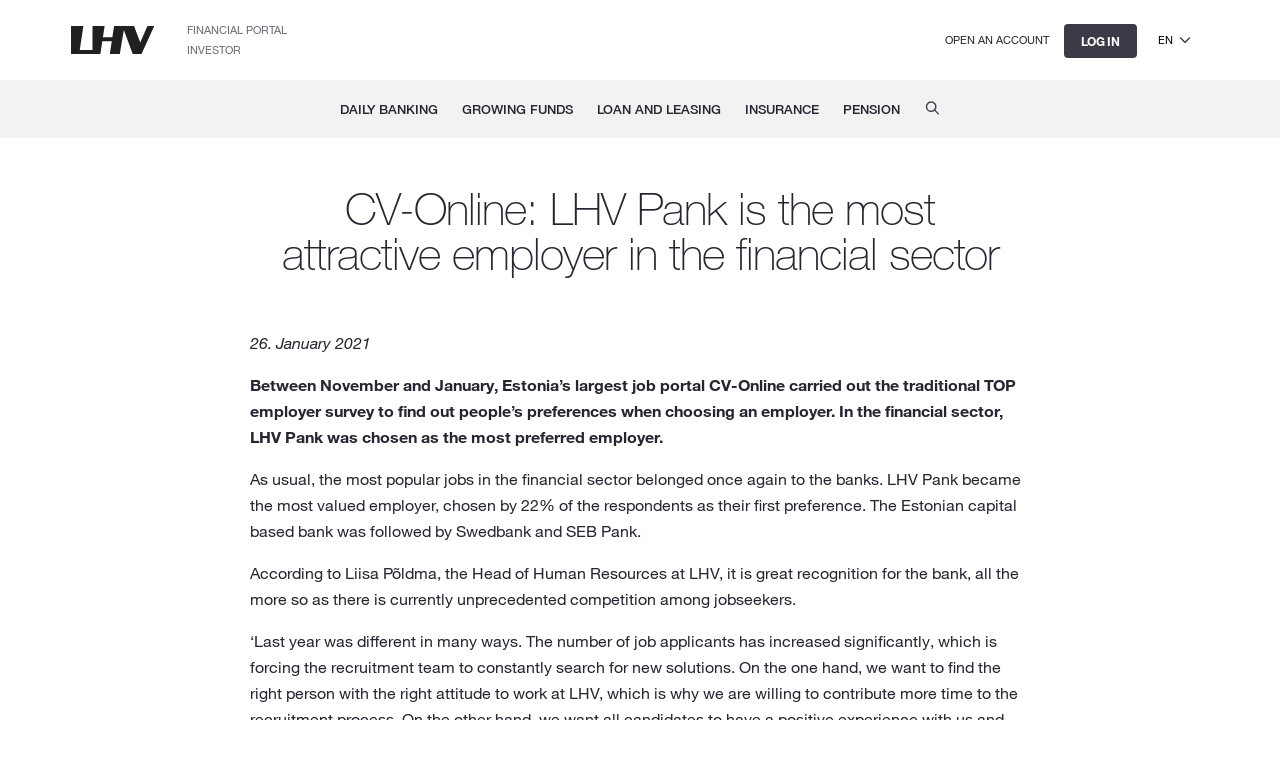

--- FILE ---
content_type: text/html; charset=UTF-8
request_url: https://www.lhv.ee/en/news/2021/5
body_size: 82258
content:
<!DOCTYPE html><html lang="en"><head><title>CV-Online: LHV Pank is the most attractive employer in the financial sector · LHV</title><meta property="og:title" content="CV-Online: LHV Pank is the most attractive employer in the financial sector · LHV"><meta charset="utf-8"><meta name="viewport" content="width=device-width,initial-scale=1"><meta name="apple-itunes-app" content="app-id=728359509"><meta name="description" content="LHV is the best place for safeguarding and growing your money.
"><meta property="og:description" content="LHV is the best place for safeguarding and growing your money.
"><meta property="og:url" content="https://www.lhv.ee/en/news/2021/5"><link rel="icon" href="/assets/images/favicon.png"><meta property="og:image" content="https://www.lhv.ee/assets/images/headers/lhv-logo-thumb.jpg"><link rel="icon" href="/assets/images/favicon.png"><link href="/resources/styles/font.min.css" rel="stylesheet" type="text/css"><link href="/resources/dependencies/vendors/bootstrap.css" rel="stylesheet" type="text/css"><link href="/resources/dependencies/lhv-theme.css" rel="stylesheet" type="text/css"><link href="/style.css?v=566d7e97" rel="stylesheet" type="text/css"><script>!function(e,t,a,n){e[n]=e[n]||[],e[n].push({"gtm.start":(new Date).getTime(),event:"gtm.js"});e=t.getElementsByTagName(a)[0],n=t.createElement(a);n.async=!0,n.src="https://www.googletagmanager.com/gtm.js?id=GTM-P8WSPNS",e.parentNode.insertBefore(n,e)}(window,document,"script","dataLayer")</script><style>.news-image{margin:40px 0}.news-image-caption{opacity:.6}@media (max-width:767px){.news-image{margin:20px 0}}</style><style>.async-hide{opacity:0!important}</style><script src="/resources/dependencies/vendors/vendors.js"></script><script src="/resources/dependencies/lhv-cookies.js"></script><script src="/resources/dependencies/lhv-tooltips.js"></script><script src="/resources/dependencies/posthog.js"></script><script src="/script.js?v=e25c44fb"></script><script>window.NODE_ENV="","dev"===window.NODE_ENV&&(window.API_BASE_URL="")</script></head><body><noscript><iframe src="https://www.googletagmanager.com/ns.html?id=GTM-P8WSPNS" height="0" width="0" style="display:none;visibility:hidden"></iframe></noscript><div id="wrapper"><span aria-hidden="true"></span><a class="skip-to-main-content btn btn-dark" id="skip-to-main-content" href="#content">Skip to main content</a><a class="skip-to-main-content btn btn-dark" id="accessibility-button" href="/accessibility">Accessibility</a><div class="container-fluid alert alert-warning" id="alert"><div class="container"><div class="row"><div class="col-12" id="alert-message"></div></div></div></div><div class="container-fluid alert alert-warning" id="ieAlert"><div class="container"><div class="row"><div class="col-12" id="ie-alert-message"><p>LHV no longer supports Internet Explorer on our website to better protect you against viruses, scams and other threats. You can still use our website using Internet Explorer, but keep in mind that not everything might work as expected. To log in, please use one of these free browsers: Chrome, Firefox or Edge.</p></div></div></div></div><script>$(function(){(window.alertHeight=0)<window.navigator.userAgent.indexOf("MSIE ")||navigator.userAgent.match(/Trident.*rv\:11\./)?($("#ieAlert").show(),setTimeout(function(){$("#header-img-bg, .header-picture").css("top",100+$("#ieAlert").outerHeight()+"px")},0)):$("#ieAlert").remove();var e=readCookie("LANGUAGE");e&&$("html").attr("lang"),$("#alert-message").load("/index/index.cfm?l3="+($("html").attr("lang")||"et")+"&id=10661 .alert-message",function(){var r=new Date;$(".alert-message").each(function(){var e=new Date($(this).attr("from")),t=new Date($(this).attr("to")),a=$(this).attr("data-theme");e<r&&r<t?("red"===a?$("div.alert-warning").addClass("alert-red"):$("div.alert-warning").addClass("alert-yellow"),$(this).removeClass("hidden"),$("#alert").show(),setTimeout(function(){$("#header-img-bg, .header-picture").css("top",60+$("#alert").outerHeight()+"px")},0)):$(this).remove()})})})</script><header class="corp-nav container-fluid" id="corp-nav"><div class="row"><div class="container"><div class="row"><div class="col-12 d-flex align-items-center"><a class="logo float-left" href="/en/"><img src="/assets/images/lhv-logo.svg" width="84" height="28" alt="LHV logo"></a><div class="float-left corpnav-links"><a class="corp" href="https://fp.lhv.ee/en">Financial Portal</a><a class="corp" href="https://investor.lhv.ee/en/">Investor</a></div><div class="mobile-nav-buttons float-right ml-auto"><div class="mobile-language-select d-inline-block d-lg-none"><div class="mobile-language-select-toggle"><span>en</span><button id="mobile-language-open-button" aria-label="Select language"></button></div><ul class="mobile-language-option"><li><a class="set-language" href="/et/uudised/2021/5" data-language="et">et</a></li><li><a class="set-language" href="/ru/novosti/2021/5" data-language="ru">ru</a></li></ul></div><a class="btn btn-dark d-inline-block d-lg-none" id="login-toggle-mobile" href="/ibank" onclick="pushLogin('header)" role="button" aria-label="Log in">Log in</a><a class="d-none d-lg-inline language" id="open-account" href="/ibank/customer/management/registration/user-registration">Open an account</a><a class="hidden d-none d-lg-inline language ph-no-capture" id="open-ip" href="/ibank" data-hj-masked></a><a class="language d-none d-lg-inline btn btn-dark" id="login-toggle" href="/ibank" target="_self" onclick="pushLogin('header)">Log in</a><div class="language-select d-none d-lg-inline-flex"><button class="language-select-toggle" aria-label="Select language"><span>en</span><div id="language-open-button"></div></button><ul class="language-option"><li><a class="set-language" href="/et/uudised/2021/5" data-language="et">et</a></li><li><a class="set-language" href="/ru/novosti/2021/5" data-language="ru">ru</a></li></ul></div><a class="language d-none" id="logout" href="/auth/logout?goto=/">Log out</a><button class="d-lg-none" id="mobile-nav-open-button" aria-label="Open menu"></button></div></div></div></div></div></header><script>$(function(){window.subDomainCat,window.subDomainName,window.idDomainName,window.apexDomain;var i;i=location.hostname.split(".lhv")[0],window.apexDomain=window.location.hostname.replace(/^www\./,""),window.subDomainCat="normal",-1<i.indexOf("id")&&(window.subDomainCat="alternative"),window.subDomainName=i,"alternative"===window.subDomainCat&&("id"===i?window.subDomainName="www":"id.prelive"===i?window.subDomainName="www.prelive":"id.test"===i?window.subDomainName="www.test":-1<i.indexOf("id.test")&&(window.subDomainName="www.test"+i.substr(i.length-1))),"www"===i?window.idDomainName="id":"www.prelive"===i?window.idDomainName="id.prelive":"www.test"===i?window.idDomainName="id.test":-1<i.indexOf("www.test")?window.idDomainName="id.test"+i.substr(i.length-1):window.idDomainName=i,window.isLoggedin=!1,$("a.set-language").click(function(i){i.preventDefault();i=getCookieDomain();createCookie("LANGUAGE",$(this).data("language"),365,i),window.location.replace($(this).attr("href"))}),$.get("/auth/ibank",function(i){i.userId&&(window.isLoggedin=!0,$("#open-ip").removeClass("hidden"),$("#logout").removeClass("d-none"),$("#logout-mobile").removeClass("d-none"),$("ul.nav.navbar-nav li.dropdown").removeClass("d-none"),$("ul.nav.navbar-nav li#mobile-ip-link").removeClass("d-none"),$("ul.mobile-nav-list li#mobile-ip-link").removeClass("d-none"),$("#login").remove(),$("#login-mobile").remove(),$("#open-account").remove(),$("#login-toggle").remove(),$("#login-toggle-mobile").remove(),$("#open-ip").html(i.name))},"json"),$("#login-nickname").on("keyup keypress change blur input",function(i){13==i.keyCode&&0===$("#login-nickname").val().length&&i.preventDefault(),sessionStorage.setItem("nickname",$("#login-nickname").val().trim()),$("#login-submit").attr("disabled",0===$("#login-nickname").val().length)}),setTimeout(function(){$("#login-nickname").trigger("change")},300);function e(i,e){sessionStorage.setItem("loginType",i),createCookie("LHV_LOGIN_TYPE_EE",i,365),"cookie"===e?($(".login-pills li, .auth-login-pills li").removeClass("active"),$('.login-pills li a[data-type="'+i+'"], .auth-login-pills li a[data-type="'+i+'"]').parent().addClass("active")):"change"===e&&($(".login-pills li").removeClass("active"),$('.login-pills li a[data-type="'+i+'"]').parent().addClass("active")),$("#login-type").val(i)}$(".login-pills li a").click(function(){e($(this).data("type"),"change"),$('[name="nickname"]').focus()}),e(readCookie("LHV_LOGIN_TYPE_EE")||"SID","cookie"),$("#login-form").submit(function(i){return window.location.href=$(this).attr("action"),!1})})</script><nav class="navbar navbar-default light-shadow container-fluid d-none d-lg-block" id="main-menu"><div class="text-center"><ul class="nav navbar-nav" role="menubar"><li class="dropdown d-none" id="ip-link" role="none"><a class="menu" href="/ibank" role="menuitem">Internet bank</a></li><li class="dropdown" role="none"><a class="dropdown-toggle" href="/en/daily-banking" role="menuitem" aria-haspopup="true">Daily banking</a><div class="dropdown-menu" role="menu"><div class="menu-table" role="none"><table role="none"><tr><td><span class="menu-table__title">Become a customer</span><ul class="list-unstyled"><li class="menu-item" role="none"><div class="menu-item-content"><a href="/en/private-client" role="menuitem"><span class="menu-title">Private customer</span></a></div></li><li class="menu-item" role="none"><div class="menu-item-content"><a href="/en/premium" role="menuitem"><span class="menu-title">Premium customer</span></a></div></li><li class="menu-item" role="none"><div class="menu-item-content"><a href="/en/youthbank" role="menuitem"><span class="menu-title">Youth bank</span></a></div></li><li class="menu-item" role="none"><div class="menu-item-content"><a href="/en/child-account" role="menuitem"><span class="menu-title">Child account</span></a></div></li><li class="menu-item" role="none"><div class="menu-item-content"><a href="/en/private-banking" role="menuitem"><span class="menu-title">Private banking</span></a></div></li><li class="menu-item" role="none"><div class="menu-item-content"><a href="/en/non-residents" role="menuitem"><span class="menu-title">Non-resident</span></a></div></li><li class="menu-item" role="none"><div class="menu-item-content"><a href="/en/business-client" role="menuitem"><span class="menu-title">Business customer</span></a></div></li><li class="menu-item" role="none"><div class="menu-item-content"><a href="/en/startup" role="menuitem"><span class="menu-title">Startup</span></a></div></li><li class="menu-item" role="none"><div class="menu-item-content"><a href="/en/apartment-association" role="menuitem"><span class="menu-title">Apartment association</span></a></div></li></ul></td><td><span class="menu-table__title">Settlements</span><ul class="list-unstyled"><li class="menu-item" role="none"><div class="menu-item-content"><a href="/en/payments" role="menuitem"><span class="menu-title">Payments</span></a></div></li><li class="menu-item" role="none"><div class="menu-item-content"><a href="/en/e-invoices" role="menuitem"><span class="menu-title">E-invoices</span></a></div></li><li class="menu-item" role="none"><div class="menu-item-content"><a href="/en/payment-acquiring" role="menuitem"><span class="menu-title">Payment acquiring</span></a></div></li><li class="menu-item" role="none"><div class="menu-item-content"><a href="/en/salary-payment" role="menuitem"><span class="menu-title">Salary Payment</span></a></div></li><li class="menu-item" role="none"><div class="menu-item-content"><a href="/en/connect" role="menuitem"><span class="menu-title">Connect</span></a></div></li><li class="menu-item" role="none"><div class="menu-item-content"><a href="/en/open-banking" role="menuitem"><span class="menu-title">Open banking</span></a></div></li><li class="menu-item" role="none"><div class="menu-item-content"><a href="/en/entrepreneur-account" role="menuitem"><span class="menu-title">Entrepreneur account</span></a></div></li><li class="menu-item" role="none"><div class="menu-item-content"><a href="/en/cash-pool-account" role="menuitem"><span class="menu-title">Cash Pool account</span></a></div></li><li class="menu-item" role="none"><div class="menu-item-content"><a href="/en/currency-calculator" role="menuitem"><span class="menu-title">Currency calculator</span></a></div></li><li class="menu-item" role="none"><div class="menu-item-content"><a href="/en/cash-in-transit" role="menuitem"><span class="menu-title">Cash services</span></a></div></li></ul></td><td><span class="menu-table__title">Banking cards</span><ul class="list-unstyled"><li class="menu-item" role="none"><div class="menu-item-content"><a href="/en/privatecards" role="menuitem"><span class="menu-title">Private customer cards</span></a></div></li><li class="menu-item" role="none"><div class="menu-item-content"><a href="/en/businesscards" role="menuitem"><span class="menu-title">Business customer cards</span></a></div></li><li class="menu-item" role="none"><div class="menu-item-content"><a href="/en/virtual-card" role="menuitem"><span class="menu-title">Virtual card</span></a></div></li><li class="menu-item" role="none"><div class="menu-item-content"><a href="/en/micro-donation" role="menuitem"><span class="menu-title">Micro-donation</span></a></div></li></ul></td><td><span class="menu-table__title">Service channels</span><ul class="list-unstyled"><li class="menu-item" role="none"><div class="menu-item-content"><a href="/en/mobile-app" role="menuitem"><span class="menu-title">Mobile app</span></a></div></li><li class="menu-item" role="none"><div class="menu-item-content"><a href="/en/where-is#offices" role="menuitem"><span class="menu-title">Offices</span></a></div></li><li class="menu-item" role="none"><div class="menu-item-content"><a href="/en/where-is#atms" role="menuitem"><span class="menu-title">ATMs</span></a></div></li></ul></td></tr></table><div class="margin-top-30 text-center" role="none"><a class="arrow-bold" href="/en/daily-banking" role="menuitem"><strong>Daily banking</strong></a></div></div></div></li><li class="dropdown" role="none"><a class="dropdown-toggle" href="/en/growing-funds" role="menuitem" aria-haspopup="true">Growing funds</a><div class="dropdown-menu" role="menu"><div class="menu-table" role="none"><table role="none"><tr><td><span class="menu-table__title">Deposits</span><ul class="list-unstyled"><li class="menu-item" role="none"><div class="menu-item-content"><a href="/en/fixed-term-deposit" role="menuitem"><span class="menu-title">Fixed-term deposit</span></a></div></li><li class="menu-item" role="none"><div class="menu-item-content"><a href="/en/savings-account" role="menuitem"><span class="menu-title">Savings Account</span></a></div></li><li class="menu-item" role="none"><div class="menu-item-content"><a href="/en/demand-deposit" role="menuitem"><span class="menu-title">Demand deposit</span></a></div></li></ul></td><td><span class="menu-table__title">Investing</span><ul class="list-unstyled"><li class="menu-item" role="none"><div class="menu-item-content"><a href="/en/growthaccount" role="menuitem"><span class="menu-title">Growth Account</span></a></div></li><li class="menu-item" role="none"><div class="menu-item-content"><a href="/en/securities-account" role="menuitem"><span class="menu-title">Securities account</span></a></div></li><li class="menu-item" role="none"><div class="menu-item-content"><a href="/en/pia" role="menuitem"><span class="menu-title">Pension investment account</span></a></div></li><li class="menu-item" role="none"><div class="menu-item-content"><a href="/en/crypto" role="menuitem"><span class="menu-title">Crypto assets</span></a></div></li><li class="menu-item" role="none"><div class="menu-item-content"><a href="/en/trader" role="menuitem"><span class="menu-title">Trader</span></a></div></li><li class="menu-item" role="none"><div class="menu-item-content"><a href="/en/portfolio-management" role="menuitem"><span class="menu-title">Portfolio management</span></a></div></li><li class="menu-item" role="none"><div class="menu-item-content"><a href="/en/other-investment-funds" role="menuitem"><span class="menu-title">LHV Investment funds</span></a></div></li></ul></td><td><span class="menu-table__title">Investment advice</span><ul class="list-unstyled"><li class="menu-item" role="none"><div class="menu-item-content"><a href="/en/the-abc-of-investing" role="menuitem"><span class="menu-title">The ABC of investing</span></a></div></li><li class="menu-item" role="none"><div class="menu-item-content"><a href="https://news.fp.lhv.ee/en/investeerimiskool" role="menuitem"><span class="menu-title">Investment School</span></a></div></li><li class="menu-item" role="none"><div class="menu-item-content"><a href="/en/virtual-account" role="menuitem"><span class="menu-title">Virtual account</span></a></div></li><li class="menu-item" role="none"><div class="menu-item-content"><a href="/en/shark" role="menuitem"><span class="menu-title">Stock Shark / Börsihai</span></a></div></li></ul></td><td><span class="menu-table__title">Other services</span><ul class="list-unstyled"><li class="menu-item" role="none"><div class="menu-item-content"><a href="/en/margin-loan" role="menuitem"><span class="menu-title">Margin loan</span></a></div></li><li class="menu-item" role="none"><div class="menu-item-content"><a href="/en/institutional-brokerage" role="menuitem"><span class="menu-title">Institutional brokerage</span></a></div></li><li class="menu-item" role="none"><div class="menu-item-content"><a href="/en/currency-risk-hedging" role="menuitem"><span class="menu-title">Currency Risk Hedging</span></a></div></li><li class="menu-item" role="none"><div class="menu-item-content"><a href="/en/interest-rate-risk-hedging" role="menuitem"><span class="menu-title">Interest Rate Risk Hedging</span></a></div></li><li class="menu-item" role="none"><div class="menu-item-content"><a href="/en/services-for-issuers" role="menuitem"><span class="menu-title">Services for issuers</span></a></div></li><li class="menu-item" role="none"><div class="menu-item-content"><a href="/en/lei" role="menuitem"><span class="menu-title">LEI code</span></a></div></li><li class="menu-item" role="none"><div class="menu-item-content"><a href="/ibank/foreign-exchange/trade-offer-insert" role="menuitem"><span class="menu-title">Foreign exchange</span></a></div></li><li class="menu-item" role="none"><div class="menu-item-content"><a href="/en/giftcard" role="menuitem"><span class="menu-title">Gift card</span></a></div></li></ul></td></tr></table><div class="margin-top-30 text-center" role="none"><a class="arrow-bold" href="/en/growing-funds" role="menuitem"><strong>Growing funds</strong></a></div></div></div></li><li class="dropdown" role="none"><a class="dropdown-toggle" href="/en/loan-and-leasing" role="menuitem" aria-haspopup="true">Loan and leasing</a><div class="dropdown-menu" role="menu"><div class="menu-table" role="none"><table role="none"><tr><td><span class="menu-table__title">Private loans</span><ul class="list-unstyled"><li class="menu-item" role="none"><div class="menu-item-content"><a href="/en/home-loan" role="menuitem"><span class="menu-title">Home loan</span></a></div></li><li class="menu-item" role="none"><div class="menu-item-content"><a href="/en/private-loan" role="menuitem"><span class="menu-title">Private loan</span></a></div></li><li class="menu-item" role="none"><div class="menu-item-content"><a href="/en/student-loan" role="menuitem"><span class="menu-title">Student loan</span></a></div></li><li class="menu-item" role="none"><div class="menu-item-content"><a href="/en/margin-loan" role="menuitem"><span class="menu-title">Margin loan</span></a></div></li></ul></td><td><span class="menu-table__title">Consumer loans</span><ul class="list-unstyled"><li class="menu-item" role="none"><div class="menu-item-content"><a href="/en/consumer-loan" role="menuitem"><span class="menu-title">Consumer loan</span></a></div></li><li class="menu-item" role="none"><div class="menu-item-content"><a href="/en/car-loan" role="menuitem"><span class="menu-title">Car loan</span></a></div></li><li class="menu-item" role="none"><div class="menu-item-content"><a href="/en/home-repair-loan" role="menuitem"><span class="menu-title">Home repair loan</span></a></div></li><li class="menu-item" role="none"><div class="menu-item-content"><a href="/en/furnishingloan" role="menuitem"><span class="menu-title">Furnishing loan</span></a></div></li><li class="menu-item" role="none"><div class="menu-item-content"><a href="/en/travel-loan" role="menuitem"><span class="menu-title">Travel loan</span><div class="menu-badge menu-badge-new"><div class="menu-badge-icon"></div><span class="menu-badge-text">New</span></div></a></div></li><li class="menu-item" role="none"><div class="menu-item-content"><a href="/en/healthloan" role="menuitem"><span class="menu-title">Health and beauty loan</span></a></div></li><li class="menu-item" role="none"><div class="menu-item-content"><a href="/en/appliance-loan" role="menuitem"><span class="menu-title">Appliance loan</span></a></div></li><li class="menu-item" role="none"><div class="menu-item-content"><a href="/en/refinancing" role="menuitem"><span class="menu-title">Refinancing Loan</span></a></div></li><li class="menu-item" role="none"><div class="menu-item-content"><a href="/en/hire-purchase" role="menuitem"><span class="menu-title">Hire-purchase</span></a></div></li></ul></td><td><span class="menu-table__title">Corporate loans</span><ul class="list-unstyled"><li class="menu-item" role="none"><div class="menu-item-content"><a href="/en/micro-loan" role="menuitem"><span class="menu-title">Micro loan</span></a></div></li><li class="menu-item" role="none"><div class="menu-item-content"><a href="/en/overdraft-facility" role="menuitem"><span class="menu-title">Overdraft facility</span></a></div></li><li class="menu-item" role="none"><div class="menu-item-content"><a href="/en/working-capital-loan" role="menuitem"><span class="menu-title">Working capital loan</span></a></div></li><li class="menu-item" role="none"><div class="menu-item-content"><a href="/en/investment-loan" role="menuitem"><span class="menu-title">Investment loan</span></a></div></li><li class="menu-item" role="none"><div class="menu-item-content"><a href="/en/financing-the-acquisition-of-a-company" role="menuitem"><span class="menu-title">Financing the acquisition of a company</span></a></div></li><li class="menu-item" role="none"><div class="menu-item-content"><a href="/en/apartment-association-loan" role="menuitem"><span class="menu-title">Apartment association loan</span></a></div></li></ul></td><td><span class="menu-table__title">Leasing</span><ul class="list-unstyled"><li class="menu-item" role="none"><div class="menu-item-content"><a href="/en/leasing" role="menuitem"><span class="menu-title">Leasing</span></a></div></li></ul></td><td><span class="menu-table__title">Trade Finance</span><ul class="list-unstyled"><li class="menu-item" role="none"><div class="menu-item-content"><a href="/en/guarantees" role="menuitem"><span class="menu-title">Guarantees</span></a></div></li><li class="menu-item" role="none"><div class="menu-item-content"><a href="/en/letters-of-credit" role="menuitem"><span class="menu-title">Letters of credit</span></a></div></li><li class="menu-item" role="none"><div class="menu-item-content"><a href="/en/documentary-collection" role="menuitem"><span class="menu-title">Documentary collection</span></a></div></li><li class="menu-item" role="none"><div class="menu-item-content"><a href="/en/factoring" role="menuitem"><span class="menu-title">Factoring</span></a></div></li></ul></td></tr></table><div class="margin-top-30 text-center" role="none"><a class="arrow-bold" href="/en/loan-and-leasing" role="menuitem"><strong>Loan and leasing</strong></a></div></div></div></li><li class="dropdown" role="none"><a class="dropdown-toggle" href="/en/insurance" role="menuitem" aria-haspopup="true">Insurance</a><div class="dropdown-menu" role="menu"><div class="menu-table" role="none"><table role="none"><tr><td><span class="menu-table__title">Products</span><ul class="list-unstyled"><li class="menu-item" role="none"><div class="menu-item-content"><a href="/en/home-insurance" role="menuitem"><span class="menu-title">Home insurance</span></a></div></li><li class="menu-item" role="none"><div class="menu-item-content"><a href="/en/casco-insurance" role="menuitem"><span class="menu-title">Casco insurance</span></a></div></li><li class="menu-item" role="none"><div class="menu-item-content"><a href="/en/motor-third-party-liability-insurance" role="menuitem"><span class="menu-title">Motor third-party liability insurance</span></a></div></li><li class="menu-item" role="none"><div class="menu-item-content"><a href="/en/equipment-insurance" role="menuitem"><span class="menu-title">Equipment insurance</span></a></div></li><li class="menu-item" role="none"><div class="menu-item-content"><a href="/en/extended-warranty-insurance-for-equipment" role="menuitem"><span class="menu-title">Extended warranty insurance for equipment</span></a></div></li><li class="menu-item" role="none"><div class="menu-item-content"><a href="/en/dwelling-insurance" role="menuitem"><span class="menu-title">Dwelling insurance</span></a></div></li><li class="menu-item" role="none"><div class="menu-item-content"><a href="/en/vehicle-warranty-insurance" role="menuitem"><span class="menu-title">Vehicle warranty insurance</span></a></div></li><li class="menu-item" role="none"><div class="menu-item-content"><a href="/en/travel-insurance" role="menuitem"><span class="menu-title">Travel insurance</span></a></div></li><li class="menu-item" role="none"><div class="menu-item-content"><a href="/en/apartment-association-insurance" role="menuitem"><span class="menu-title">Apartment association insurance</span></a></div></li><li class="menu-item" role="none"><div class="menu-item-content"><a href="/en/corporate-insurance" role="menuitem"><span class="menu-title">Corporate insurance</span></a></div></li><li class="menu-item" role="none"><div class="menu-item-content"><a href="/en/machinery-insurance" role="menuitem"><span class="menu-title">Machinery insurance</span></a></div></li><li class="menu-item" role="none"><div class="menu-item-content"><a href="/en/health-insurance" role="menuitem"><span class="menu-title">Health insurance</span></a></div></li><li class="menu-item" role="none"><div class="menu-item-content"><a href="/en/loan-repayment-insurance" role="menuitem"><span class="menu-title">Loan repayment insurance</span></a></div></li></ul></td><td><span class="menu-table__title">Loss adjustment</span><ul class="list-unstyled"><li class="menu-item" role="none"><div class="menu-item-content"><a href="/en/claims#make-a-claim" role="menuitem"><span class="menu-title">Report a claim</span></a></div></li><li class="menu-item" role="none"><div class="menu-item-content"><a href="/en/claims#home-assistance" role="menuitem"><span class="menu-title">Home assistance</span></a></div></li><li class="menu-item" role="none"><div class="menu-item-content"><a href="/en/claims#travel-assistance" role="menuitem"><span class="menu-title">Travel assistance</span></a></div></li><li class="menu-item" role="none"><div class="menu-item-content"><a href="/en/claims#roadside-assistance" role="menuitem"><span class="menu-title">Roadside assistance</span></a></div></li></ul></td></tr></table><div class="margin-top-30 text-center" role="none"><a class="arrow-bold" href="/en/insurance" role="menuitem"><strong>Insurance</strong></a></div></div></div></li><li class="dropdown" role="none"><a class="dropdown-toggle" href="/en/second-pillar" role="menuitem" aria-haspopup="true">Pension</a><div class="dropdown-menu" role="menu"><div class="menu-table" role="none"><table role="none"><tr><td><span class="menu-table__title">MY PENSION</span><ul class="list-unstyled"><li class="menu-item" role="none"><div class="menu-item-content"><a href="/en/pension/new-home?type=ii-pension" role="menuitem"><span class="menu-title">My II pillar</span></a></div></li><li class="menu-item" role="none"><div class="menu-item-content"><a href="/en/pension/new-home?type=ii-contribution-rate" role="menuitem"><span class="menu-title">Increase II pillar contributions 2%, 4%, 6%</span></a></div></li><li class="menu-item" role="none"><div class="menu-item-content"><a href="/en/pension/new-home?type=iii-pension" role="menuitem"><span class="menu-title">My III pillar</span></a></div></li><li class="menu-item" role="none"><div class="menu-item-content"><a href="/en/pension/new-home?type=iii-payment" role="menuitem"><span class="menu-title">Make a III pillar standing order</span></a></div></li><li class="menu-item" role="none"><div class="menu-item-content"><a href="/en/pension/new-home?type=calculator" role="menuitem"><span class="menu-title">Pension prognosis</span></a></div></li></ul></td><td class="merge-1"><span class="menu-table__title" id="merge-1">II pillar</span><ul class="list-unstyled"><li class="menu-item" role="none"><div class="menu-item-content"><a href="/en/second-pillar" role="menuitem"><span class="menu-title">II pillar funds</span></a></div></li><li class="menu-item" role="none"><div class="menu-item-content"><a href="/en/pia" role="menuitem"><span class="menu-title">Pension investment account</span></a></div></li></ul></td><td class="merge-2"><span class="menu-table__title" id="merge-2">III pillar</span><ul class="list-unstyled"><li class="menu-item" role="none"><div class="menu-item-content"><a href="/en/pension/information-for-beginners-iii-pillar" role="menuitem"><span class="menu-title">Information for beginners</span></a></div></li><li class="menu-item" role="none"><div class="menu-item-content"><a href="/en/pension/iii" role="menuitem"><span class="menu-title">III pillar funds</span></a></div></li></ul></td><td><span class="menu-table__title">Disbursements</span><ul class="list-unstyled"><li class="menu-item" role="none"><div class="menu-item-content"><a href="/en/pension/payments" role="menuitem"><span class="menu-title">Information on payments</span></a></div></li><li class="menu-item" role="none"><div class="menu-item-content"><a href="/en/pension/payments-for-retirees" role="menuitem"><span class="menu-title">Payments for retirees</span></a></div></li><li class="menu-item" role="none"><div class="menu-item-content"><a href="/en/pension/funded-pension" role="menuitem"><span class="menu-title">Funded pension</span></a></div></li><li class="menu-item" role="none"><div class="menu-item-content"><a href="/en/pension/inheriting-a-pension" role="menuitem"><span class="menu-title">Inheriting a pension</span></a></div></li></ul></td><td><span class="menu-table__title">Useful</span><ul class="list-unstyled"><li class="menu-item" role="none"><div class="menu-item-content"><a href="/en/pensionreform" role="menuitem"><span class="menu-title">Pension reform</span></a></div></li><li class="menu-item" role="none"><div class="menu-item-content"><a href="/en/pension/fund-management" role="menuitem"><span class="menu-title">Management of funds</span></a></div></li><li class="menu-item" role="none"><div class="menu-item-content"><a href="/en/faq/pension" role="menuitem"><span class="menu-title">FAQ</span></a></div></li></ul></td></tr></table><div class="margin-top-30 text-center" role="none"><a class="arrow-bold" href="/en/second-pillar" role="menuitem"><strong>Pension</strong></a></div></div></div></li><li class="navigation-search" role="none"><a class="menu" href="/en/faq" aria-label="Frequently asked questions" role="menuitem"></a></li></ul></div></nav><div class="container-fluid" id="mobile-nav"><div class="row corp-nav"><div class="col-12 d-flex align-items-center"><a class="logo float-left" href="/en"><img src="/assets/images/lhv-logo.svg" width="84" height="28" alt="LHV logo"></a><div class="mobile-nav-buttons float-right ml-auto"><div class="mobile-language-select d-inline-block d-md-none"><div class="mobile-language-select-toggle"><span>en</span><button id="mobile-language-open-button" aria-label="Select language"></button></div><ul class="mobile-language-option"><li><a class="set-language" href="/et/uudised/2021/5" data-language="et">et</a></li><li><a class="set-language" href="/ru/novosti/2021/5" data-language="ru">ru</a></li></ul></div><a class="btn btn-dark" id="login-mobile" href="/ibank" role="button" aria-label="Log in">Log in</a><a class="d-none" id="logout-mobile" href="/auth/logout?goto=/">Log out</a><button id="mobile-nav-close-button" aria-label="Close menu"></button></div></div></div><div class="row"><div class="col-12"><ul class="list-unstyled mobile-nav-list"><li class="mobile-accordion-nav-list d-none" id="mobile-ip-link"><span class="mobile-accordion-nav-heading d-block d-lg-none" id="width90"><a class="mobile-list-main-link" id="mobile-heading" href="/ibank">Internet bank</a></span></li><li class="mobile-accordion-nav-list"><span class="mobile-accordion-nav-heading d-block d-lg-none" id="width90"><button class="mobile-list-main-link" id="mobile-heading">Daily banking</button></span></li><div class="mobile-accordion-nav-menu hidden"><ul class="list-unstyled"><li class="menu-item"><a href="/en/daily-banking">Overview of daily banking</a></li></ul><span class="mobile-nav-title">Become a customer</span><ul class="list-unstyled"><li class="menu-item"><div class="menu-item-content"><a href="/en/private-client"><span class="menu-title">Private customer</span></a></div></li><li class="menu-item"><div class="menu-item-content"><a href="/en/premium"><span class="menu-title">Premium customer</span></a></div></li><li class="menu-item"><div class="menu-item-content"><a href="/en/youthbank"><span class="menu-title">Youth bank</span></a></div></li><li class="menu-item"><div class="menu-item-content"><a href="/en/child-account"><span class="menu-title">Child account</span></a></div></li><li class="menu-item"><div class="menu-item-content"><a href="/en/private-banking"><span class="menu-title">Private banking</span></a></div></li><li class="menu-item"><div class="menu-item-content"><a href="/en/non-residents"><span class="menu-title">Non-resident</span></a></div></li><li class="menu-item"><div class="menu-item-content"><a href="/en/business-client"><span class="menu-title">Business customer</span></a></div></li><li class="menu-item"><div class="menu-item-content"><a href="/en/startup"><span class="menu-title">Startup</span></a></div></li><li class="menu-item"><div class="menu-item-content"><a href="/en/apartment-association"><span class="menu-title">Apartment association</span></a></div></li></ul><span class="mobile-nav-title">Settlements</span><ul class="list-unstyled"><li class="menu-item"><div class="menu-item-content"><a href="/en/payments"><span class="menu-title">Payments</span></a></div></li><li class="menu-item"><div class="menu-item-content"><a href="/en/e-invoices"><span class="menu-title">E-invoices</span></a></div></li><li class="menu-item"><div class="menu-item-content"><a href="/en/payment-acquiring"><span class="menu-title">Payment acquiring</span></a></div></li><li class="menu-item"><div class="menu-item-content"><a href="/en/salary-payment"><span class="menu-title">Salary Payment</span></a></div></li><li class="menu-item"><div class="menu-item-content"><a href="/en/connect"><span class="menu-title">Connect</span></a></div></li><li class="menu-item"><div class="menu-item-content"><a href="/en/open-banking"><span class="menu-title">Open banking</span></a></div></li><li class="menu-item"><div class="menu-item-content"><a href="/en/entrepreneur-account"><span class="menu-title">Entrepreneur account</span></a></div></li><li class="menu-item"><div class="menu-item-content"><a href="/en/cash-pool-account"><span class="menu-title">Cash Pool account</span></a></div></li><li class="menu-item"><div class="menu-item-content"><a href="/en/currency-calculator"><span class="menu-title">Currency calculator</span></a></div></li><li class="menu-item"><div class="menu-item-content"><a href="/en/cash-in-transit"><span class="menu-title">Cash services</span></a></div></li></ul><span class="mobile-nav-title">Banking cards</span><ul class="list-unstyled"><li class="menu-item"><div class="menu-item-content"><a href="/en/privatecards"><span class="menu-title">Private customer cards</span></a></div></li><li class="menu-item"><div class="menu-item-content"><a href="/en/businesscards"><span class="menu-title">Business customer cards</span></a></div></li><li class="menu-item"><div class="menu-item-content"><a href="/en/virtual-card"><span class="menu-title">Virtual card</span></a></div></li><li class="menu-item"><div class="menu-item-content"><a href="/en/micro-donation"><span class="menu-title">Micro-donation</span></a></div></li></ul><span class="mobile-nav-title">Service channels</span><ul class="list-unstyled"><li class="menu-item"><div class="menu-item-content"><a href="/en/mobile-app"><span class="menu-title">Mobile app</span></a></div></li><li class="menu-item"><div class="menu-item-content"><a href="/en/where-is#offices"><span class="menu-title">Offices</span></a></div></li><li class="menu-item"><div class="menu-item-content"><a href="/en/where-is#atms"><span class="menu-title">ATMs</span></a></div></li></ul><div class="d-none d-lg-block"><span>Become a customer</span><ul class="list-unstyled"><li><a href="/en/private-client">Private customer</a></li><li><a href="/en/premium">Premium customer</a></li><li><a href="/en/youthbank">Youth bank</a></li><li><a href="/en/child-account">Child account</a></li><li><a href="/en/private-banking">Private banking</a></li><li><a href="/en/non-residents">Non-resident</a></li><li><a href="/en/business-client">Business customer</a></li><li><a href="/en/startup">Startup</a></li><li><a href="/en/apartment-association">Apartment association</a></li></ul><span>Settlements</span><ul class="list-unstyled"><li><a href="/en/payments">Payments</a></li><li><a href="/en/e-invoices">E-invoices</a></li><li><a href="/en/payment-acquiring">Payment acquiring</a></li><li><a href="/en/salary-payment">Salary Payment</a></li><li><a href="/en/connect">Connect</a></li><li><a href="/en/open-banking">Open banking</a></li><li><a href="/en/entrepreneur-account">Entrepreneur account</a></li><li><a href="/en/cash-pool-account">Cash Pool account</a></li><li><a href="/en/currency-calculator">Currency calculator</a></li><li><a href="/en/cash-in-transit">Cash services</a></li></ul><span>Banking cards</span><ul class="list-unstyled"><li><a href="/en/privatecards">Private customer cards</a></li><li><a href="/en/businesscards">Business customer cards</a></li><li><a href="/en/virtual-card">Virtual card</a></li><li><a href="/en/micro-donation">Micro-donation</a></li></ul><span>Service channels</span><ul class="list-unstyled"><li><a href="/en/mobile-app">Mobile app</a></li><li><a href="/en/where-is#offices">Offices</a></li><li><a href="/en/where-is#atms">ATMs</a></li></ul></div></div><li class="mobile-accordion-nav-list"><span class="mobile-accordion-nav-heading d-block d-lg-none" id="width90"><button class="mobile-list-main-link" id="mobile-heading">Growing funds</button></span></li><div class="mobile-accordion-nav-menu hidden"><ul class="list-unstyled"><li class="menu-item"><a href="/en/growing-funds">Growing funds</a></li></ul><span class="mobile-nav-title">Deposits</span><ul class="list-unstyled"><li class="menu-item"><div class="menu-item-content"><a href="/en/fixed-term-deposit"><span class="menu-title">Fixed-term deposit</span></a></div></li><li class="menu-item"><div class="menu-item-content"><a href="/en/savings-account"><span class="menu-title">Savings Account</span></a></div></li><li class="menu-item"><div class="menu-item-content"><a href="/en/demand-deposit"><span class="menu-title">Demand deposit</span></a></div></li></ul><span class="mobile-nav-title">Investing</span><ul class="list-unstyled"><li class="menu-item"><div class="menu-item-content"><a href="/en/growthaccount"><span class="menu-title">Growth Account</span></a></div></li><li class="menu-item"><div class="menu-item-content"><a href="/en/securities-account"><span class="menu-title">Securities account</span></a></div></li><li class="menu-item"><div class="menu-item-content"><a href="/en/pia"><span class="menu-title">Pension investment account</span></a></div></li><li class="menu-item"><div class="menu-item-content"><a href="/en/crypto"><span class="menu-title">Crypto assets</span></a></div></li><li class="menu-item"><div class="menu-item-content"><a href="/en/trader"><span class="menu-title">Trader</span></a></div></li><li class="menu-item"><div class="menu-item-content"><a href="/en/portfolio-management"><span class="menu-title">Portfolio management</span></a></div></li><li class="menu-item"><div class="menu-item-content"><a href="/en/other-investment-funds"><span class="menu-title">LHV Investment funds</span></a></div></li></ul><span class="mobile-nav-title">Investment advice</span><ul class="list-unstyled"><li class="menu-item"><div class="menu-item-content"><a href="/en/the-abc-of-investing"><span class="menu-title">The ABC of investing</span></a></div></li><li class="menu-item"><div class="menu-item-content"><a href="https://news.fp.lhv.ee/en/investeerimiskool"><span class="menu-title">Investment School</span></a></div></li><li class="menu-item"><div class="menu-item-content"><a href="/en/virtual-account"><span class="menu-title">Virtual account</span></a></div></li><li class="menu-item"><div class="menu-item-content"><a href="/en/shark"><span class="menu-title">Stock Shark / Börsihai</span></a></div></li></ul><span class="mobile-nav-title">Other services</span><ul class="list-unstyled"><li class="menu-item"><div class="menu-item-content"><a href="/en/margin-loan"><span class="menu-title">Margin loan</span></a></div></li><li class="menu-item"><div class="menu-item-content"><a href="/en/institutional-brokerage"><span class="menu-title">Institutional brokerage</span></a></div></li><li class="menu-item"><div class="menu-item-content"><a href="/en/currency-risk-hedging"><span class="menu-title">Currency Risk Hedging</span></a></div></li><li class="menu-item"><div class="menu-item-content"><a href="/en/interest-rate-risk-hedging"><span class="menu-title">Interest Rate Risk Hedging</span></a></div></li><li class="menu-item"><div class="menu-item-content"><a href="/en/services-for-issuers"><span class="menu-title">Services for issuers</span></a></div></li><li class="menu-item"><div class="menu-item-content"><a href="/en/lei"><span class="menu-title">LEI code</span></a></div></li><li class="menu-item"><div class="menu-item-content"><a href="/ibank/foreign-exchange/trade-offer-insert"><span class="menu-title">Foreign exchange</span></a></div></li><li class="menu-item"><div class="menu-item-content"><a href="/en/giftcard"><span class="menu-title">Gift card</span></a></div></li></ul><div class="d-none d-lg-block"><span>Deposits</span><ul class="list-unstyled"><li><a href="/en/fixed-term-deposit">Fixed-term deposit</a></li><li><a href="/en/savings-account">Savings Account</a></li><li><a href="/en/demand-deposit">Demand deposit</a></li></ul><span>Investing</span><ul class="list-unstyled"><li><a href="/en/growthaccount">Growth Account</a></li><li><a href="/en/securities-account">Securities account</a></li><li><a href="/en/pia">Pension investment account</a></li><li><a href="/en/crypto">Crypto assets</a></li><li><a href="/en/trader">Trader</a></li><li><a href="/en/portfolio-management">Portfolio management</a></li><li><a href="/en/other-investment-funds">LHV Investment funds</a></li></ul><span>Investment advice</span><ul class="list-unstyled"><li><a href="/en/the-abc-of-investing">The ABC of investing</a></li><li><a href="https://news.fp.lhv.ee/en/investeerimiskool">Investment School</a></li><li><a href="/en/virtual-account">Virtual account</a></li><li><a href="/en/shark">Stock Shark / Börsihai</a></li></ul><span>Other services</span><ul class="list-unstyled"><li><a href="/en/margin-loan">Margin loan</a></li><li><a href="/en/institutional-brokerage">Institutional brokerage</a></li><li><a href="/en/currency-risk-hedging">Currency Risk Hedging</a></li><li><a href="/en/interest-rate-risk-hedging">Interest Rate Risk Hedging</a></li><li><a href="/en/services-for-issuers">Services for issuers</a></li><li><a href="/en/lei">LEI code</a></li><li><a href="/ibank/foreign-exchange/trade-offer-insert">Foreign exchange</a></li><li><a href="/en/giftcard">Gift card</a></li></ul></div></div><li class="mobile-accordion-nav-list"><span class="mobile-accordion-nav-heading d-block d-lg-none" id="width90"><button class="mobile-list-main-link" id="mobile-heading">Loan and leasing</button></span></li><div class="mobile-accordion-nav-menu hidden"><ul class="list-unstyled"><li class="menu-item"><a href="/en/loan-and-leasing">Overview of loan and leasing</a></li></ul><span class="mobile-nav-title">Private loans</span><ul class="list-unstyled"><li class="menu-item"><div class="menu-item-content"><a href="/en/home-loan"><span class="menu-title">Home loan</span></a></div></li><li class="menu-item"><div class="menu-item-content"><a href="/en/private-loan"><span class="menu-title">Private loan</span></a></div></li><li class="menu-item"><div class="menu-item-content"><a href="/en/student-loan"><span class="menu-title">Student loan</span></a></div></li><li class="menu-item"><div class="menu-item-content"><a href="/en/margin-loan"><span class="menu-title">Margin loan</span></a></div></li></ul><span class="mobile-nav-title">Consumer loans</span><ul class="list-unstyled"><li class="menu-item"><div class="menu-item-content"><a href="/en/consumer-loan"><span class="menu-title">Consumer loan</span></a></div></li><li class="menu-item"><div class="menu-item-content"><a href="/en/car-loan"><span class="menu-title">Car loan</span></a></div></li><li class="menu-item"><div class="menu-item-content"><a href="/en/home-repair-loan"><span class="menu-title">Home repair loan</span></a></div></li><li class="menu-item"><div class="menu-item-content"><a href="/en/furnishingloan"><span class="menu-title">Furnishing loan</span></a></div></li><li class="menu-item"><div class="menu-item-content"><a href="/en/travel-loan"><span class="menu-title">Travel loan</span><div class="menu-badge menu-badge-new"><div class="menu-badge-icon"></div><span class="menu-badge-text">New</span></div></a></div></li><li class="menu-item"><div class="menu-item-content"><a href="/en/healthloan"><span class="menu-title">Health and beauty loan</span></a></div></li><li class="menu-item"><div class="menu-item-content"><a href="/en/appliance-loan"><span class="menu-title">Appliance loan</span></a></div></li><li class="menu-item"><div class="menu-item-content"><a href="/en/refinancing"><span class="menu-title">Refinancing Loan</span></a></div></li><li class="menu-item"><div class="menu-item-content"><a href="/en/hire-purchase"><span class="menu-title">Hire-purchase</span></a></div></li></ul><span class="mobile-nav-title">Corporate loans</span><ul class="list-unstyled"><li class="menu-item"><div class="menu-item-content"><a href="/en/micro-loan"><span class="menu-title">Micro loan</span></a></div></li><li class="menu-item"><div class="menu-item-content"><a href="/en/overdraft-facility"><span class="menu-title">Overdraft facility</span></a></div></li><li class="menu-item"><div class="menu-item-content"><a href="/en/working-capital-loan"><span class="menu-title">Working capital loan</span></a></div></li><li class="menu-item"><div class="menu-item-content"><a href="/en/investment-loan"><span class="menu-title">Investment loan</span></a></div></li><li class="menu-item"><div class="menu-item-content"><a href="/en/financing-the-acquisition-of-a-company"><span class="menu-title">Financing the acquisition of a company</span></a></div></li><li class="menu-item"><div class="menu-item-content"><a href="/en/apartment-association-loan"><span class="menu-title">Apartment association loan</span></a></div></li></ul><span class="mobile-nav-title">Leasing</span><ul class="list-unstyled"><li class="menu-item"><div class="menu-item-content"><a href="/en/leasing"><span class="menu-title">Leasing</span></a></div></li></ul><span class="mobile-nav-title">Trade Finance</span><ul class="list-unstyled"><li class="menu-item"><div class="menu-item-content"><a href="/en/guarantees"><span class="menu-title">Guarantees</span></a></div></li><li class="menu-item"><div class="menu-item-content"><a href="/en/letters-of-credit"><span class="menu-title">Letters of credit</span></a></div></li><li class="menu-item"><div class="menu-item-content"><a href="/en/documentary-collection"><span class="menu-title">Documentary collection</span></a></div></li><li class="menu-item"><div class="menu-item-content"><a href="/en/factoring"><span class="menu-title">Factoring</span></a></div></li></ul><div class="d-none d-lg-block"><span>Private loans</span><ul class="list-unstyled"><li><a href="/en/home-loan">Home loan</a></li><li><a href="/en/private-loan">Private loan</a></li><li><a href="/en/student-loan">Student loan</a></li><li><a href="/en/margin-loan">Margin loan</a></li></ul><span>Consumer loans</span><ul class="list-unstyled"><li><a href="/en/consumer-loan">Consumer loan</a></li><li><a href="/en/car-loan">Car loan</a></li><li><a href="/en/home-repair-loan">Home repair loan</a></li><li><a href="/en/furnishingloan">Furnishing loan</a></li><li><a href="/en/travel-loan">Travel loan</a></li><li><a href="/en/healthloan">Health and beauty loan</a></li><li><a href="/en/appliance-loan">Appliance loan</a></li><li><a href="/en/refinancing">Refinancing Loan</a></li><li><a href="/en/hire-purchase">Hire-purchase</a></li></ul><span>Corporate loans</span><ul class="list-unstyled"><li><a href="/en/micro-loan">Micro loan</a></li><li><a href="/en/overdraft-facility">Overdraft facility</a></li><li><a href="/en/working-capital-loan">Working capital loan</a></li><li><a href="/en/investment-loan">Investment loan</a></li><li><a href="/en/financing-the-acquisition-of-a-company">Financing the acquisition of a company</a></li><li><a href="/en/apartment-association-loan">Apartment association loan</a></li></ul><span>Leasing</span><ul class="list-unstyled"><li><a href="/en/leasing">Leasing</a></li></ul><span>Trade Finance</span><ul class="list-unstyled"><li><a href="/en/guarantees">Guarantees</a></li><li><a href="/en/letters-of-credit">Letters of credit</a></li><li><a href="/en/documentary-collection">Documentary collection</a></li><li><a href="/en/factoring">Factoring</a></li></ul></div></div><li class="mobile-accordion-nav-list"><span class="mobile-accordion-nav-heading d-block d-lg-none" id="width90"><button class="mobile-list-main-link" id="mobile-heading">Insurance</button></span></li><div class="mobile-accordion-nav-menu hidden"><ul class="list-unstyled"><li class="menu-item"><a href="/en/insurance">Overview of insurance</a></li></ul><span class="mobile-nav-title">Products</span><ul class="list-unstyled"><li class="menu-item"><div class="menu-item-content"><a href="/en/home-insurance"><span class="menu-title">Home insurance</span></a></div></li><li class="menu-item"><div class="menu-item-content"><a href="/en/casco-insurance"><span class="menu-title">Casco insurance</span></a></div></li><li class="menu-item"><div class="menu-item-content"><a href="/en/motor-third-party-liability-insurance"><span class="menu-title">Motor third-party liability insurance</span></a></div></li><li class="menu-item"><div class="menu-item-content"><a href="/en/equipment-insurance"><span class="menu-title">Equipment insurance</span></a></div></li><li class="menu-item"><div class="menu-item-content"><a href="/en/extended-warranty-insurance-for-equipment"><span class="menu-title">Extended warranty insurance for equipment</span></a></div></li><li class="menu-item"><div class="menu-item-content"><a href="/en/dwelling-insurance"><span class="menu-title">Dwelling insurance</span></a></div></li><li class="menu-item"><div class="menu-item-content"><a href="/en/vehicle-warranty-insurance"><span class="menu-title">Vehicle warranty insurance</span></a></div></li><li class="menu-item"><div class="menu-item-content"><a href="/en/travel-insurance"><span class="menu-title">Travel insurance</span></a></div></li><li class="menu-item"><div class="menu-item-content"><a href="/en/apartment-association-insurance"><span class="menu-title">Apartment association insurance</span></a></div></li><li class="menu-item"><div class="menu-item-content"><a href="/en/corporate-insurance"><span class="menu-title">Corporate insurance</span></a></div></li><li class="menu-item"><div class="menu-item-content"><a href="/en/machinery-insurance"><span class="menu-title">Machinery insurance</span></a></div></li><li class="menu-item"><div class="menu-item-content"><a href="/en/health-insurance"><span class="menu-title">Health insurance</span></a></div></li><li class="menu-item"><div class="menu-item-content"><a href="/en/loan-repayment-insurance"><span class="menu-title">Loan repayment insurance</span></a></div></li></ul><span class="mobile-nav-title">Loss adjustment</span><ul class="list-unstyled"><li class="menu-item"><div class="menu-item-content"><a href="/en/claims#make-a-claim"><span class="menu-title">Report a claim</span></a></div></li><li class="menu-item"><div class="menu-item-content"><a href="/en/claims#home-assistance"><span class="menu-title">Home assistance</span></a></div></li><li class="menu-item"><div class="menu-item-content"><a href="/en/claims#travel-assistance"><span class="menu-title">Travel assistance</span></a></div></li><li class="menu-item"><div class="menu-item-content"><a href="/en/claims#roadside-assistance"><span class="menu-title">Roadside assistance</span></a></div></li></ul><div class="d-none d-lg-block"><span>Products</span><ul class="list-unstyled"><li><a href="/en/home-insurance">Home insurance</a></li><li><a href="/en/casco-insurance">Casco insurance</a></li><li><a href="/en/motor-third-party-liability-insurance">Motor third-party liability insurance</a></li><li><a href="/en/equipment-insurance">Equipment insurance</a></li><li><a href="/en/extended-warranty-insurance-for-equipment">Extended warranty insurance for equipment</a></li><li><a href="/en/dwelling-insurance">Dwelling insurance</a></li><li><a href="/en/vehicle-warranty-insurance">Vehicle warranty insurance</a></li><li><a href="/en/travel-insurance">Travel insurance</a></li><li><a href="/en/apartment-association-insurance">Apartment association insurance</a></li><li><a href="/en/corporate-insurance">Corporate insurance</a></li><li><a href="/en/machinery-insurance">Machinery insurance</a></li><li><a href="/en/health-insurance">Health insurance</a></li><li><a href="/en/loan-repayment-insurance">Loan repayment insurance</a></li></ul><span>Loss adjustment</span><ul class="list-unstyled"><li><a href="/en/claims#make-a-claim">Report a claim</a></li><li><a href="/en/claims#home-assistance">Home assistance</a></li><li><a href="/en/claims#travel-assistance">Travel assistance</a></li><li><a href="/en/claims#roadside-assistance">Roadside assistance</a></li></ul></div></div><li class="mobile-accordion-nav-list"><span class="mobile-accordion-nav-heading d-block d-lg-none" id="width90"><button class="mobile-list-main-link" id="mobile-heading">Pension</button></span></li><div class="mobile-accordion-nav-menu hidden"><ul class="list-unstyled"><li class="menu-item"><a href="/en/second-pillar">Overview of pension</a></li></ul><span class="mobile-nav-title">MY PENSION</span><ul class="list-unstyled"><li class="menu-item"><div class="menu-item-content"><a href="/en/pension/new-home?type=ii-pension"><span class="menu-title">My II pillar</span></a></div></li><li class="menu-item"><div class="menu-item-content"><a href="/en/pension/new-home?type=ii-contribution-rate"><span class="menu-title">Increase II pillar contributions 2%, 4%, 6%</span></a></div></li><li class="menu-item"><div class="menu-item-content"><a href="/en/pension/new-home?type=iii-pension"><span class="menu-title">My III pillar</span></a></div></li><li class="menu-item"><div class="menu-item-content"><a href="/en/pension/new-home?type=iii-payment"><span class="menu-title">Make a III pillar standing order</span></a></div></li><li class="menu-item"><div class="menu-item-content"><a href="/en/pension/new-home?type=calculator"><span class="menu-title">Pension prognosis</span></a></div></li></ul><span class="mobile-nav-title">II pillar</span><ul class="list-unstyled"><li class="menu-item"><div class="menu-item-content"><a href="/en/second-pillar"><span class="menu-title">II pillar funds</span></a></div></li><li class="menu-item"><div class="menu-item-content"><a href="/en/pia"><span class="menu-title">Pension investment account</span></a></div></li></ul><span class="mobile-nav-title">III pillar</span><ul class="list-unstyled"><li class="menu-item"><div class="menu-item-content"><a href="/en/pension/information-for-beginners-iii-pillar"><span class="menu-title">Information for beginners</span></a></div></li><li class="menu-item"><div class="menu-item-content"><a href="/en/pension/iii"><span class="menu-title">III pillar funds</span></a></div></li></ul><span class="mobile-nav-title">Disbursements</span><ul class="list-unstyled"><li class="menu-item"><div class="menu-item-content"><a href="/en/pension/payments"><span class="menu-title">Information on payments</span></a></div></li><li class="menu-item"><div class="menu-item-content"><a href="/en/pension/payments-for-retirees"><span class="menu-title">Payments for retirees</span></a></div></li><li class="menu-item"><div class="menu-item-content"><a href="/en/pension/funded-pension"><span class="menu-title">Funded pension</span></a></div></li><li class="menu-item"><div class="menu-item-content"><a href="/en/pension/inheriting-a-pension"><span class="menu-title">Inheriting a pension</span></a></div></li></ul><span class="mobile-nav-title">Useful</span><ul class="list-unstyled"><li class="menu-item"><div class="menu-item-content"><a href="/en/pensionreform"><span class="menu-title">Pension reform</span></a></div></li><li class="menu-item"><div class="menu-item-content"><a href="/en/pension/fund-management"><span class="menu-title">Management of funds</span></a></div></li><li class="menu-item"><div class="menu-item-content"><a href="/en/faq/pension"><span class="menu-title">FAQ</span></a></div></li></ul><div class="d-none d-lg-block"><span>MY PENSION</span><ul class="list-unstyled"><li><a href="/en/pension/new-home?type=ii-pension">My II pillar</a></li><li><a href="/en/pension/new-home?type=ii-contribution-rate">Increase II pillar contributions 2%, 4%, 6%</a></li><li><a href="/en/pension/new-home?type=iii-pension">My III pillar</a></li><li><a href="/en/pension/new-home?type=iii-payment">Make a III pillar standing order</a></li><li><a href="/en/pension/new-home?type=calculator">Pension prognosis</a></li></ul><span>II pillar</span><ul class="list-unstyled"><li><a href="/en/second-pillar">II pillar funds</a></li><li><a href="/en/pia">Pension investment account</a></li></ul><span>III pillar</span><ul class="list-unstyled"><li><a href="/en/pension/information-for-beginners-iii-pillar">Information for beginners</a></li><li><a href="/en/pension/iii">III pillar funds</a></li></ul><span>Disbursements</span><ul class="list-unstyled"><li><a href="/en/pension/payments">Information on payments</a></li><li><a href="/en/pension/payments-for-retirees">Payments for retirees</a></li><li><a href="/en/pension/funded-pension">Funded pension</a></li><li><a href="/en/pension/inheriting-a-pension">Inheriting a pension</a></li></ul><span>Useful</span><ul class="list-unstyled"><li><a href="/en/pensionreform">Pension reform</a></li><li><a href="/en/pension/fund-management">Management of funds</a></li><li><a href="/en/faq/pension">FAQ</a></li></ul></div></div><li class="mobile-search"><div class="mobile-search-input"><button class="search-button" id="mobile-search-button"></button><input id="faq-search-input" type="text" name="faq-search" placeholder="Search"><button class="remove-button d-none" id="mobile-remove-button"></button></div></li></ul></div></div></div><script>$(function(){function n(){if(""!==$("#faq-search-input").val())switch($("html").prop("lang")){case"et":window.location.href="/et/kkk?search="+$("#faq-search-input").val();break;case"en":window.location.href="/en/faq?search="+$("#faq-search-input").val();break;case"ru":window.location.href="/ru/chavo?search="+$("#faq-search-input").val()}}$("#mobile-search-button").click(function(){n()}),$("#mobile-remove-button").click(function(){$("#faq-search-input").val(""),$("#mobile-remove-button").addClass("d-none")}),$("#faq-search-input").on("keydown",function(a){$("#mobile-remove-button").removeClass("d-none"),13==a.which&&(n(),s($("#faq-search-input").val()))});let e=!1,o=!1;function s(a){$("#faq-search-input").val();o||(o=!0,dataLayer.push({event:"faq_search_engagement",faq_search_string:a}))}$("#faq-search").on("keypress",function(a){""===document.getElementById("faq-search").value&&(e=!1,o=!1),e||(e=!0,setTimeout(()=>{var n,a=$("#faq-search").val();n=a,setTimeout(()=>{var a=$("#faq-search").val();n==a&&s(a)},"3000")},"4000"))}),0<$("[data-subnav!=''][data-subnav][id]").length?($("[data-subnav!=''][data-subnav][id]").each(function(){var a="#"+$(this).attr("id");$("#subnav ul").append('<li class="subnav-link"><a href="'+a+'">'+$(this).data("subnav")+"</a></li>")}),0<$(".navbar-subnav .btn.btn-dark").length&&($("#subnav ul").append($('<li class="subnav-link subnav-button">').append($(".navbar-subnav .btn.btn-dark"))),$(".navbar-subnav .btn.btn-dark").removeClass("hidden"))):$(".navbar-subnav").css("display","none");var t=0;(-1!==navigator.userAgent.indexOf("MSIE")||0<navigator.appVersion.indexOf("Trident/"))&&(t=60);let l=!1;$('.navbar-subnav a[href^="#"][href!="#"]').on("click",function(a){a.preventDefault();var n=$(this).attr("href"),e="-tab";$(".tab-content").find(n+e).length?(l=!0,$('.nav-tabs a[href="'+n+e+'"]').tab("show"),$('.nav-pills a[href="'+n+e+'"]').tab("show"),$("html, body").animate({scrollTop:$(n+e).closest(".tab-content").offset().top-180},200,"swing")):(l=!1,a.stopPropagation(),$("body,html").animate({scrollTop:$($(this).attr("href")).offset().top-t},200))});$(window).on("scroll",function(){if(0==l){const i=$(document).scrollTop()+80;let t=null,l=1/0;$(".navbar-subnav a[href^='#'][href!='#']").each(function(){var a,n,e,o=$(this),s=(o.removeClass("active"),$(o.attr("href")));0<s.length&&(a=s.offset().top,n=Math.abs(a-i),e=0<(e=s.closest(".tab-pane")).length&&!e.hasClass("active"),s=!s.attr("id").endsWith("-tab")||s.hasClass("active")||s.hasClass("show"),e||s&&a<=i&&n<l&&(l=n,t=o))}),t&&t.addClass("active")}}),0<$(".subnav-top").length&&$(window).on("scroll",function(){$(".subnav-top").offset().top-$(window).scrollTop()<2?$(".navbar-subnav").hasClass("navbar-fixed-top")||($("#subnav").height($("#subnav").height()),$(".navbar-subnav").removeClass("subnav-not-fixed").addClass("navbar-fixed-top")):($("#subnav").height("auto"),$(".navbar-subnav").removeClass("navbar-fixed-top").addClass("subnav-not-fixed"))}),$(".navbar-subnav .nav .subnav-link a").click(function(){$(".navbar-subnav .nav .subnav-link a").each(function(){$(this).removeClass("active")}),$(this).addClass("active")}),window.addEventListener("wheel",function(){l=!1}),window.location.hash&&$(window.location.hash).length&&setTimeout(function(){var a="H3"===$(window.location.hash).prop("tagName")?80:0;$(document.body).animate({scrollTop:$(window.location.hash).offset().top-a},0)},500);let a=$("head link[rel='canonical']").attr("href")||window.location.pathname,i=(a=a.replace("https://www.lhv.ee",""),$(".dropdown-menu a[href='"+a+"'], #mobile-nav a[href='"+a+"']").addClass("active"),$(".dropdown-menu a[href='"+a+"']").closest("li.dropdown").find("a.dropdown-toggle").addClass("active"),$(".navigation-search a[href='"+a+"']").addClass("active"),window.matchMedia("(pointer: coarse)").matches&&$("#main-menu .dropdown .dropdown-toggle").addClass("touch-screen"),$("#mobile-nav-open-button").click(function(){$("body").addClass("noscroll"),$("#mobile-nav-close-button").css("display","inline-block"),$("#mobile-nav-open-button").hide(),$("#mobile-nav").show()}),$("#mobile-nav-close-button").click(function(){$("body").removeClass("noscroll"),$("#mobile-nav-open-button").show(),$("#mobile-nav-close-button").hide(),$("#mobile-nav").hide()}),$("#mobile-subnav-open-button").click(function(){$("#mobile-subnav-close-button").show(),$("#mobile-subnav-open-button").hide(),$(".navbar-subnav .navbar-nav").addClass("subnav-open")}),$("#mobile-subnav-close-button").click(function(){$("#mobile-subnav-open-button").show(),$("#mobile-subnav-close-button").hide(),$(".navbar-subnav .navbar-nav").removeClass("subnav-open")}),$(".mobile-language-select-toggle").click(function(){$(".mobile-language-option").hasClass("mobile-language-select-open")?$(".mobile-language-option").removeClass("mobile-language-select-open"):$(".mobile-language-option").addClass("mobile-language-select-open")}),$(".language-select-toggle").click(function(){$(".language-option").hasClass("language-select-open")?$(".language-option").removeClass("language-select-open"):$(".language-option").addClass("language-select-open")}),$(".dropdown-menu .menu-table").on("click",function(a){$(a.target).is("a")||a.stopPropagation()}),""),r=($(".dropdown").hover(function(){i===$(this).find($(".dropdown-toggle")).text()&&0!=$(this).find($(".dropdown-toggle")).length||($(".dropdown").removeClass("open"),$(".hero-banner").removeClass("dropdown-overlay")),i=$(this).find($(".dropdown-toggle")).text(),$(this).attr("id")||($(this).hasClass("open")?($(this).removeClass("open"),$(".hero-banner").removeClass("dropdown-overlay")):($(this).toggleClass("open"),$(".hero-banner").addClass("dropdown-overlay")))}),$(".navigation-search").on("focusin",function(){$(".dropdown").removeClass("open"),$(".hero-banner").removeClass("dropdown-overlay")}),$("#login-form").on("focusin",function(){$(".dropdown").removeClass("open"),$(".hero-banner").removeClass("dropdown-overlay")}),$(".language-select").on("focusin",function(){$(".dropdown").removeClass("open"),$(".hero-banner").removeClass("dropdown-overlay")}),""),d=!1;$(".dropdown").on("focusin",function(){r===$(this).find($(".dropdown-toggle")).text()&&0!=$(this).find($(".dropdown-toggle")).length||($(".dropdown").removeClass("open"),$(".hero-banner").removeClass("dropdown-overlay")),r=$(this).find($(".dropdown-toggle")).text(),d||(d=!0,$(".dropdown").on("keypress",function(a){"Space"!==a.key&&32!==a.keyCode||$(this).attr("id")||($(this).toggleClass("open"),$(this).hasClass("open")?$(".hero-banner").addClass("dropdown-overlay"):$(".hero-banner").removeClass("dropdown-overlay")),a.preventDefault()}),$(".dropdown .dropdown-toggle").on("mouseenter",function(){$(this).parent().attr("id")||$(this).parent().hasClass("open")&&($(this).parent().removeClass("open"),$(".hero-banner").removeClass("dropdown-overlay"))}))}),$(document).click(function(a){$(".hero-banner").removeClass("dropdown-overlay")}),$(".mobile-accordion-nav-list").click(function(a){$(this).hasClass("active")?($(".mobile-accordion-nav-menu").removeClass("open"),$(".mobile-accordion-nav-menu").addClass("hidden"),$(this).removeClass("active")):($(".mobile-accordion-nav-menu").removeClass("open"),$(".mobile-accordion-nav-menu").removeClass("hidden"),$(".mobile-accordion-nav-list").removeClass("active"),$(".mobile-accordion-nav-heading").removeClass("active"),$(this).addClass("active"),$(this).next().addClass("open"))}),$(".merge-1").append($(".merge-2>span")),$(".merge-1").append($(".merge-2>ul")),$(".merge-2").remove()})</script><main><section id="carousel"></section><div id="content" role="main"><div class="container"><div class="row"><div class="col-12 col-lg-8 offset-lg-2 text-center margin-bottom-30"><h1>CV-Online: LHV Pank is the most attractive employer in the financial sector</h1></div></div></div><div id="subnav"><div class="container"><div class="row"><div class="col-12 col-md-10 offset-md-1"><div class="subnav-top"></div><nav class="navbar navbar-subnav subnav-not-fixed text-center"><div class="mobile-nav-pageTitle d-block d-md-none"><h2><a class="fixed-pagetitle" href="#">CV-Online: LHV Pank is the most attractive employer in the financial sector</a></h2></div><h2><a class="fixed-pagetitle" href="#">CV-Online: LHV Pank is the most attractive employer in the financial sector</a></h2><div class="float-right sub-nav-toggle"><div id="mobile-subnav-open-button"></div><div id="mobile-subnav-close-button"></div></div><ul class="nav navbar-nav subnav-link d-flex flex-row justify-content-center w-auto"></ul></nav></div></div></div></div><div class="container"><div class="row"><div class="col-12 col-lg-10 offset-lg-1"><div class="row"><div class="col-12 col-lg-10 offset-lg-1"><article><p><em>26. January 2021</em></p><p><strong>Between November and January, Estonia’s largest job portal CV-Online carried out the traditional TOP employer survey to find out people’s preferences when choosing an employer. In the financial sector, LHV Pank was chosen as the most preferred employer.</strong></p><p>As usual, the most popular jobs in the financial sector belonged once again to the banks. LHV Pank became the most valued employer, chosen by 22% of the respondents as their first preference. The Estonian capital based bank was followed by Swedbank and SEB Pank.</p><p>According to Liisa Põldma, the Head of Human Resources at LHV, it is great recognition for the bank, all the more so as there is currently unprecedented competition among jobseekers.</p><p>‘Last year was different in many ways. The number of job applicants has increased significantly, which is forcing the recruitment team to constantly search for new solutions. On the one hand, we want to find the right person with the right attitude to work at LHV, which is why we are willing to contribute more time to the recruitment process. On the other hand, we want all candidates to have a positive experience with us and that their desire to work at LHV would increase further, even if they were not chosen this time,’ Põldma describes.</p><p>The beginning of the year also promises to be very active for LHV’s recruitment team. ‘LHV is growing rapidly and we need to make sure that the bank conquers new peaks with the best possible people. Every week a competition ends or starts, so we are looking for new employees all the time,’ says the Head of Human Resources at LHV.</p><p>According to Põldma, the company’s greatest value is its people, so new and existing employees should be addressed on a daily basis. ‘Our goal is to be the best employer for our people and show them that they are truly cared for. As at the end of last year, people needed it more than ever,’ she adds.</p><p>This time, a total of 3222 people from across Estonia participated in the annual TOP employer survey, choosing the most attractive employers in seven different business sectors. The most important criteria for choosing an employer involved motivating remuneration and additional benefits, excellent internal climate and friendly colleagues, flexible work organisation, equal and fair treatment of employees, noticing and recognising results, taking care of employees’ health, and providing opportunities for development.</p><p><em>LHV Group is the largest domestic financial group and capital provider in Estonia. LHV Group’s key subsidiaries are LHV Pank, LHV Varahaldus, and LHV Kindlustus. LHV employs over 500 people. LHV’s banking services are used by 247,000 clients, and pension funds managed by LHV have more than 180,000 active clients. LHV’s UK branch offers banking infrastructure to 140 international financial services companies, via which LHV’s payment services reach clients around the world.</em></p><div class="float-right fb-share-button margin-top-30" data-href="/en/news/2021/5" data-layout="button" data-size="small" data-mobile-iframe="true"><a class="fb-xfbml-parse-ignore" target="_blank" href="https://www.facebook.com/sharer/sharer.php?u=https://www.lhv.ee/en/news/2021/5&amp;src=sdkpreparse">Share</a></div><a class="arrow-bold float-left margin-top-40" href="/en/news/"><strong>All news</strong></a></article></div></div></div></div><div class="row margin-top-80"></div></div></div></main><footer id="footer"><div class="container"><div class="row"><div class="col-12 margin-bottom-20"><div class="row"><div class="col-12 col-footer footer-accordion"><h3 class="d-none d-md-block">Become a customer</h3><h3 class="footer-accordion__heading d-block d-md-none" id="footer-menu-heading-1"><button type="button" aria-expanded="false" aria-controls="footer-menu-section-1">Become a customer</button></h3><div class="footer-accordion__menu hidden-xs" id="footer-menu-section-1" role="region" aria-labelledby="footer-menu-heading-1"><ul class="list-unstyled"><li><a href="/en/private-client">Private customer</a></li><li><a href="/en/business-client">Business customer</a></li><li><a href="/en/youthbank">Youth bank</a></li><li><a href="/en/child-account">Child account</a></li><li><a href="/en/premium">Premium customer</a></li><li><a href="/en/private-banking">Private banking</a></li><li><a href="/ibank/customer/management/registration/user-registration">Open an account</a></li></ul></div></div><div class="col-12 col-footer footer-accordion"><h3 class="d-none d-md-block">Useful</h3><h3 class="footer-accordion__heading d-block d-md-none" id="footer-menu-heading-2"><button type="button" aria-expanded="false" aria-controls="footer-menu-section-2">Useful</button></h3><div class="footer-accordion__menu hidden-xs" id="footer-menu-section-2" role="region" aria-labelledby="footer-menu-heading-2"><ul class="list-unstyled"><li><a href="/en/price-list-and-terms-and-conditions">Price list and terms and conditions</a></li><li><a href="/en/proposals-and-complaints">Proposals and complaints</a></li><li><a href="/en/security">Security</a></li><li><a href="/en/fraud-prevention">Fraud prevention</a></li><li><a href="/en/security#report-a-malicious-site">Report a malicious site</a></li><li><a href="/en/customer-data">Customer data</a></li><li><a href="/en/faq">FAQ</a></li><li><a href="/en/accessibility">Accessibility</a></li></ul></div></div><div class="col-12 col-footer footer-accordion col-footer-special"><h3 class="d-none d-md-block">LHV</h3><h3 class="footer-accordion__heading d-block d-md-none" id="footer-menu-heading-3"><button type="button" aria-expanded="false" aria-controls="footer-menu-section-3">LHV</button></h3><div class="footer-accordion__menu hidden-xs divided-column" id="footer-menu-section-3" role="region" aria-labelledby="footer-menu-heading-3"><ul class="divided-column--first list-unstyled"><li><a href="/en/about">About the company</a></li><li><a href="https://investor.lhv.ee/en">Investor</a></li><li><a href="https://lhv.teamdash.com/p/job/jp2Ve0dp/tule-meile">Careers</a></li><li><a href="/en/cookies">Cookies</a></li><li><a href="https://status.lhv.ee/">Service status</a></li></ul><ul class="divided-column--second list-unstyled"><li><a href="https://news.fp.lhv.ee/en">Financial Portal</a></li><li><a href="/en/news">News</a></li><li><a href="/en/blog">Blog</a></li></ul></div></div><div class="col-12 col-footer footer-accordion"><h3 class="d-none d-md-block">Contact</h3><h3 class="footer-accordion__heading d-block d-md-none" id="footer-menu-heading-4"><button type="button" aria-expanded="false" aria-controls="footer-menu-section-4">Contact</button></h3><div class="footer-accordion__menu hidden-xs" id="footer-menu-section-4" role="region" aria-labelledby="footer-menu-heading-4"><ul class="list-unstyled"><li><a href="/en/contact/customer-support">Contacts</a></li><li><a href="/en/where-is#offices">Offices</a></li><li><a href="/en/make-an-appointment">Book an appointment</a></li><li><a href="/en/where-is#atms">ATMs</a></li></ul></div></div></div><div class="row"><div class="col-12 footer__social"><a class="footer__social--media-link" href="https://www.instagram.com/lhvpank/" target="_blank" aria-label="Find us on Instagram"><img src="/assets/images/icons/small/insta.svg" alt="Instagram"></a><a class="footer__social--media-link" href="https://www.facebook.com/LHVPank/" target="_blank" aria-label="Find us on Facebook"><img src="/assets/images/icons/small/fb.svg" alt="Facebook"></a><a class="footer__social--media-link" href="https://youtube.com/lhvpank" target="_blank" aria-label="Find us on YouTube"><img src="/assets/images/icons/small/youtube.svg" alt="YouTube"></a><a class="footer__social--media-link" href="https://soundcloud.com/lhvpodcast" target="_blank" aria-label="Find us on Soundcloud"><img src="/assets/images/icons/small/soundcloud.svg" alt="Soundcloud"></a><div class="footer__social--appstores"><a class="footer__social--appstores-badge" href="https://itunes.apple.com/app/apple-store/id728359509?pt=1444602&amp;ct=mobilepage&amp;mt=8" target="_blank" aria-label="Download app from App Store"><img src="/assets/images/elements/app-store-et.svg" alt="App Store"></a><a class="footer__social--appstores-badge" href="https://play.google.com/store/apps/details?id=ee.lhv.lhv&amp;referrer=utm_source%3Dcorp%2520web%26utm_term%3Dmobilepage%26utm_campaign%3DMobilePage" target="_blank" aria-label="Download app from Google Play"><img src="/assets/images/elements/google-play-et.svg" alt="Google Play"></a><a class="footer__social--appstores-badge" href="https://appgallery.huawei.com/#/app/C101503413" target="_blank" aria-label="Download app from Huawei App Gallery"><img src="/assets/images/elements/huawei-et.svg" alt="Huawei App Gallery"></a></div></div></div></div></div><div class="row"><div class="col-12"><div id="disclaimer"><div class="disclaimer"><p>LHV Group, Tartu mnt 2, 10145, Tallinn. You are visiting the website of financial service providers AS LHV Pank, LHV Finance, LHV Kindlustus and LHV Varahaldus. Before entering into a financial service agreement, please read the <a href="/en/terms-and-conditions">service conditions</a> and do not hesitate to ask for additional information. <a href="/en/securities-price-info">Quotes are delayed</a>.</p></div></div></div></div></div></footer><script>$(".footer-accordion__heading").click(function(o){$(this).hasClass("active")?($(".footer-accordion__menu").addClass("hidden-xs"),$(this).removeClass("active")):($(".footer-accordion__menu").addClass("hidden-xs"),$(".footer-accordion__heading").removeClass("active"),$(this).addClass("active"),$(this).next().removeClass("hidden-xs")),0<$("#footer").length&&$("#content").css("padding-bottom",$("#footer").outerHeight())}),$(function(){var o;window.screen.width<=1024&&(o=navigator.userAgent||navigator.vendor||window.opera,("Android"!=(o=/windows phone/i.test(o)?"Windows Phone":/android/i.test(o)?"Android":/iPad|iPhone|iPod/.test(o)&&!window.MSStream?"iOS":"unknown")&&"iOS"==o?$('a[href*="play.google.com"], span.or'):$('a[href*="itunes.apple.com"], span.or')).hide(),$('a[href*="appgallery.huawei.com"], span.or').hide())})</script></div><style>.lhv-component-library h1{margin-top:0;font-size:var(--lhv-text-h1-font-size);line-height:var(--lhv-text-h1-line-height);font-weight:var(--lhv-text-h1-font-weight);letter-spacing:var(--lhv-text-h1-letter-spacing)}.lhv-component-library label{margin-bottom:0;font-weight:var(--lhv-text-base-font-weight)}.cb-title{margin-top:0!important;margin-bottom:20px!important}@media (max-width:768px){.cb-title{margin-top:20px!important}}</style><script>$(function(){window.otherLocalePaths={et:"/et/uudised/2021/5",ru:"/ru/novosti/2021/5"},cookieDialog.activate({statistical:()=>{window.dataLayer.push({event:"page_view",page_location:window.location.href,page_path:window.location.pathname+window.location.search+window.location.hash,page_type:"standard",page_title:document.title}),window.dataLayer.push({event:"initialize_posthog"})},advertising:()=>{window.dataLayer.push({event:"fb_page_view"})},deactivationStatistical:()=>{["_ga","_ga_2CM5SJ97VB","_ga_Z6VJSSWHJX","_gcl_au","_gid"].forEach(function(e){eraseCookie(e)}),window.posthog&&window.posthog.__loaded&&window.posthog.opt_out_capturing()},deactivationAdvertising:()=>{["_fbp"].forEach(function(e){eraseCookie(e)})},onConsentSet:e=>{var t=e,t=(t={functionality_storage:t.necessary?"granted":"denied",security_storage:t.necessary?"granted":"denied",ad_storage:t.advertising?"granted":"denied",analytics_storage:t.statistical?"granted":"denied",personalization_storage:t.functional?"granted":"denied",ad_personalization:t.advertising?"granted":"denied",ad_user_data:t.advertising?"granted":"denied"},localStorage.setItem("consentMode",JSON.stringify(t)),window.dataLayer=window.dataLayer||[],window.dataLayer.push({event:"public_web_consent_update",consentMode:t}),document.createElement("script"));t.type="text/javascript",t.onload=function(){var e=$("html").attr("lang");"ru"===e?zE("messenger:set","locale","ru"):"en"===e?zE("messenger:set","locale","en-US"):zE("messenger:set","locale","et")},t.src="https://static.zdassets.com/ekr/snippet.js?key=0a60ab26-7786-4775-a0e2-a793dfdc13e8",t.setAttribute("id","ze-snippet"),document.body.appendChild(t),window.dispatchEvent(new CustomEvent("lhvConsentSet",{detail:e}))},onLanguageChange:(e,t)=>{var e=(window.otherLocalePaths||{})[e]||t,{search:t,hash:a}=window.location;window.location.replace(e+t+a)}})})</script><script>$(function(){$("#content article table").addClass("table table-striped"),$("#content article img").addClass("img-fluid")})</script><div id="fb-root"></div><script>!function(e,t,n){var o=e.getElementsByTagName(t)[0];e.getElementById(n)||((e=e.createElement(t)).id=n,e.src="https://connect.facebook.net/en_GB/sdk.js#xfbml=1&version=v2.10&appId=264880010589779",o.parentNode.insertBefore(e,o))}(document,"script","facebook-jssdk")</script></body></html>

--- FILE ---
content_type: text/html;charset=UTF-8
request_url: https://www.lhv.ee/index/index.cfm?l3=en&id=10661
body_size: 84038
content:
<!DOCTYPE html>
<html lang="en">
<head>
<title>Alert</title>
<meta charset="UTF-8">
<!--[if IE]><meta http-equiv="X-UA-Compatible" content="IE=edge"><![endif]-->
<link rel="shortcut icon" type="image/ico" href="/gfx/ibank/favicon.ico">
<link rel="apple-touch-icon" href="/gfx/ibank/apple-touch-icon.png">
<meta name="author" content="LHV">
<meta name="apple-itunes-app" content="app-id=728359509">
<link rel="stylesheet" type="text/css" href="/gfxv404/ibank/_reset.css" media="all">
<link rel="stylesheet" type="text/css" href="/gfxv404/ibank/_screen.css" media="screen, projection">
<link rel="stylesheet" type="text/css" href="/gfxv404/ibank/_form.css" media="all">
<link rel="stylesheet" type="text/css" href="/gfxv404/ibank/_print.css" media="print">
<link rel="stylesheet" type="text/css" href="/gfxv404/ibank/_intl-tel-input.css" media="all">
<script>
var GFX_REVISION = '404';
</script>
<script src="/gfxv404/js/jquery.js"></script>
<script src="/gfxv404/js/plugins.js"></script>

<script src="/gfxv404/js/ibank/custom.js"></script>
<script src="/gfxv404/js/ibank/intl-tel-input.js"></script>
<script>
	if (typeof LHV == 'undefined') {
		LHV = {};
	}
	LHV.ibankdata = {
		lang: 'EN'
	};
</script>
</head>
<body class="ee-en en"><p data-theme="yellow" from="2026-01-12T10:30:00+02:00" to="2026-01-12T14:30:00+02:00" class="alert-message">
At the moment, it is temporarily not possible to open new accounts in the internet bank or mobile app. Thank you for your understanding and we hope to see you again soon!</p>

<p data-theme="yellow" from="2025-12-18T11:00:00+02:00" to="2026-01-01T23:59:00+02:00" class="alert-message hidden">
During the holidays, there will be changes to the business hours of LHV and the processing of payments. We kindly ask you to take these into account when planning your financial matters. <a href="https://www.lhv.ee/en/news/2025/57" class="arrow-bold">Read more</a><br>Don’t let your caution slip in the holiday rush! You can read more about fraud prevention <a href="https://www.lhv.ee/en/fraud-prevention">on our website</a>. Peaceful holidays!
</p>

<p data-theme="yellow" from="2025-12-17T22:00:00+02:00" to="2025-12-18T07:59:00+02:00" class="alert-message">
Due to scheduled maintenance of the SK information system, the use of the Mobile-ID service may be disrupted for Telia customers between 17 December at 22:00 and 18 December at 08:00.</p>

<p data-theme="yellow" from="2025-12-15T10:30:00+02:00" to="2025-12-15T12:00:00+02:00" class="alert-message">
At the moment, it is temporarily not possible to open new accounts in the internet bank or mobile app. Thank you for your understanding and we hope to see you again soon!</p>

<p data-theme="yellow" from="2025-11-27T23:00:00+02:00" to="2025-11-28T02:00:00+02:00" class="alert-message">
Due to scheduled maintenance of the SK information system, logging in and signing with Mobile-ID, Smart-ID and ID-card may be disrupted between 27 November at 23:00 and 28 November at 02:00.</p>

<p data-theme="yellow" from="2025-11-26T21:00:00+02:00" to="2025-11-26T22:30:00+02:00" class="alert-message">
Due to scheduled maintenance work by the Estonian Tax and Customs Board, the opening and closing of entrepreneur accounts, and the exchange of payment information, are currently disrupted. We apologise for any inconvenience this may cause.</p>

<p data-theme="yellow" from="2025-11-14T00:00:00+02:00" to="2025-11-14T02:30:00+02:00" class="alert-message">
On 14 November 2025 between 00:00 and 02:30, the use of the Mobile-ID service may be disrupted due to scheduled maintenance work.</p>

<p data-theme="yellow" from="2025-10-14T00:00:00+03:00" to="2025-10-14T06:00:00+03:00" class="alert-message">
On 14 October 2025, between 00:00 and 06:00, the use of the Mobile-ID service may be disrupted for Elisa Eesti customers due to scheduled maintenance work.</p>

<p data-theme="red" from="2025-10-03T13:15:00+03:00" to="2025-10-05T23:59:00+03:00" class="alert-message"><b>Be careful!</b> Currently, fraudulent calls are circulating. If in doubt, please contact us. <br>For more information on avoiding fraud, <a href="https://www.lhv.ee/en/fraud-prevention">please read our website</a>.</p>

<p data-theme="red" from="2025-09-15T17:31:00+03:00" to="2025-09-16T23:59:00+03:00" class="alert-message hidden"><span style="font-weight: 700;">
Be careful!</span><br><b>Currently, fraudulent calls are circulating.</b> If in doubt, please contact us. For more information on avoiding fraud, please read our website. <a href="https://www.lhv.ee/en/fraud-prevention" style="font-weight:600" class="arrow-bold">Learn more</a>
</p>

<p data-theme="yellow" from="2025-09-15T15:00:00+03:00" to="2025-09-15T17:30:00+03:00" class="alert-message hidden">
On 15 September 2025, between 17:00 and 17:30, it will temporarily not be possible to open new accounts in the internet bank or mobile app. Thank you for your understanding and we hope to see you again soon!
</p>

<p data-theme="red" from="2025-09-15T11:15:00+03:00" to="2025-09-15T14:59:00+03:00" class="alert-message hidden"><span style="font-weight: 700;">
Be careful!</span><br><b>There are currently fraudulent emails circulating that request you to update your information, but the sender's email address is not from LHV.</b> If in doubt, please contact us. For more information on avoiding fraud, please read our website. <a href="https://www.lhv.ee/en/fraud-prevention" style="font-weight:600" class="arrow-bold">Learn more</a>
</p>

<p data-theme="yellow" from="2025-08-18T08:00:00+03:00" to="2025-08-20T23:59:00+03:00" class="alert-message hidden">
Congratulations, dear Estonia! Due to the Day of Restoration of Independence, there are some changes in LHV’s working hours and processing of payments. We kindly ask you to take these into account when planning your financial matters.
<a href="https://www.lhv.ee/en/news/2025/40" class="arrow-bold">Learn more</a>
</p>

<p data-theme="red" from="2025-08-11T11:30:00+03:00" to="2025-08-12T23:59:00+03:00" class="alert-message hidden"><span style="font-weight: 700;">
Be careful!</span><br><b>There are currently fraudulent emails circulating that request you to update your information, but the sender's email address is not from LHV.</b> If in doubt, please contact us. For more information on avoiding fraud, please read our website. <a href="https://www.lhv.ee/en/fraud-prevention" style="font-weight:600" class="arrow-bold">Learn more</a>
</p>

<p data-theme="red" from="2025-06-25T15:30:00+03:00" to="2025-06-29T23:59:00+03:00" class="alert-message hidden"><span style="font-weight: 700;">
Be careful!</span><br><b>There are currently fraudulent emails and calls circulating.</b> If in doubt, please contact us. For more information on avoiding fraud, please read our website. <a href="https://www.lhv.ee/en/fraud-prevention" style="font-weight:600" class="arrow-bold">Learn more</a>
</p>

<p data-theme="yellow" from="2025-06-20T16:00:00+03:00" to="2025-06-24T23:59:00+03:00" class="alert-message hidden">
Due to the Midsummer Holidays, there are some changes in LHV’s working hours and processing of payments. We kindly ask you to take these into account when planning your financial matters.
<a href="https://www.lhv.ee/en/news/2025/33" class="arrow-bold">Learn more</a>
</p>

<p data-theme="yellow" from="2025-06-18T15:00:00+03:00" to="2025-06-19T03:30:00+03:00" class="alert-message hidden">
From 11:00 PM on June 18th to 3:30 AM on June 19th, due to scheduled maintenance work, access to LHV services will be temporarily disrupted. We apologise for any inconvenience this may cause.
</p>

<p data-theme="yellow" from="2025-06-10T10:30:00+03:00" to="2025-06-12T02:00:00+03:00" class="alert-message hidden">
On June 12th from 01:00 AM to 02:00 AM, due to scheduled maintenance work, access to LHV services will be temporarily disrupted. We apologise for any inconvenience this may cause.
</p>

<p data-theme="red" from="2025-06-05T14:00:00+03:00" to="2025-06-06T23:59:00+03:00" class="alert-message hidden"><span style="font-weight: 700;">
Be careful!</span><br><b>There are currently fraudulent emails circulating that request you to update your information, but the sender's email address is not from LHV.</b> If in doubt, please contact us. For more information on avoiding fraud, please read our website. <a href="https://www.lhv.ee/en/fraud-prevention" style="font-weight:600" class="arrow-bold">Learn more</a>
</p>

<p data-theme="red" from="2025-05-30T10:00:00+03:00" to="2025-06-01T23:59:00+03:00" class="alert-message hidden"><span style="font-weight: 700;">
Be careful!</span><br><b>There are currently fraudulent emails circulating that request you to update your information, but the sender's email address is not from LHV.</b> If in doubt, please contact us. For more information on avoiding fraud, please read our website. <a href="https://www.lhv.ee/en/fraud-prevention" style="font-weight:600" class="arrow-bold">Learn more</a>
</p>

<p data-theme="yellow" from="2025-05-28T21:00:00+03:00" to="2025-05-28T23:59:00+03:00" class="alert-message hidden">
Due to scheduled maintenance work by the Estonian Tax and Customs Board, the opening and closing of entrepreneur accounts, and the exchange of payment information, are currently disrupted. We apologise for any inconvenience this may cause.
</p>

<p data-theme="red" from="2025-05-22T06:31:00+03:00" to="2025-05-23T23:59:00+03:00" class="alert-message hidden"><span style="font-weight: 700;">
Be careful!</span><br><b>Currently, fraudulent calls are circulating.</b> If in doubt, please contact us. For more information on avoiding fraud, please read our website. <a href="https://www.lhv.ee/en/fraud-prevention" style="font-weight:600" class="arrow-bold">Learn more</a>
</p>

<p data-theme="yellow" from="2025-05-22T00:00:00+03:00" to="2025-05-22T06:30:00+03:00" class="alert-message hidden">
On Thursday, May 22, between 6:00 and 6:30 AM, calling our customer support may be disturbed. We apologize for any inconvenience this may cause.
</p>

<p data-theme="red" from="2025-05-21T16:45:00+03:00" to="2025-05-21T23:59:00+03:00" class="alert-message hidden"><span style="font-weight: 700;">
Be careful!</span><br><b>Currently, fraudulent calls are circulating.</b> If in doubt, please contact us. For more information on avoiding fraud, please read our website. <a href="https://www.lhv.ee/en/fraud-prevention" style="font-weight:600" class="arrow-bold">Learn more</a>
</p>

<p data-theme="yellow" from="2025-04-30T18:00:00+03:00" to="2025-05-01T23:59:00+03:00" class="alert-message hidden">
Due to Spring Day, there are some changes in LHV’s working hours and processing of payments. We kindly ask you to take these into account when planning your financial matters.
<a href="https://www.lhv.ee/en/news/2025/21" class="arrow-bold">Learn more</a>
</p>

<p data-theme="yellow" from="2025-04-17T12:50:00+03:00" to="2025-04-21T23:59:00+03:00" class="alert-message hidden">
Due to the Easter holidays, there are some changes in LHV’s working hours and processing of payments. We kindly ask you to take these into account when planning your financial matters.
<a href="https://www.lhv.ee/en/news/2025/19" class="arrow-bold">Learn more</a>
</p>

<p data-theme="yellow" from="2025-04-17T12:30:00+03:00" to="2025-04-17T12:45:00+03:00" class="alert-message hidden">
Due to the Easter holidays, there are some changes in LHV’s working hours and processing of payments. We kindly ask you to take these into account when planning your financial matters.
<a href="https://www.lhv.ee/en/news/2025/19" class="arrow-bold">Vaata lähemalt</a>
</p>

<p data-theme="red" from="2025-04-03T10:30:00+03:00" to="2025-04-04T23:59:00+03:00" class="alert-message hidden"><span style="font-weight: 700;">
Be careful!</span><br><b>There are currently fraudulent emails circulating that request you to update your information, but the sender's email address is not from LHV.</b> Additionally, there are other phishing emails circulating where scammers attempt to deceive you into giving out money and information (such as PIN codes). If in doubt, please contact us. For more information on avoiding fraud, please read our website. <a href="https://www.lhv.ee/en/fraud-prevention" style="font-weight:600" class="arrow-bold">Learn more</a>
</p>

<p from="2025-03-27T21:00:00+02:00" to="2025-03-28T02:00:00+02:00" class="alert-message hidden">
From March 27 at 11:00 PM to March 28 at 2:00 AM, the use of LHV services may be disrupted. We apologize for any inconvenience this may cause.
</p>

<p from="2025-03-20T14:20:00+02:00" to="2025-03-20T14:35:00+02:00" class="alert-message hidden">
The use of LHV services may be disrupted at the moment. We apologize for any inconvenience this may cause.
</p>

<p data-theme="red" from="2025-02-26T13:00:00+02:00" to="2025-02-27T23:59:00+02:00" class="alert-message hidden"><span style="font-weight: 700;">
Be careful!</span><br><b>There are currently fraudulent emails circulating that request you to update your information, but the sender's email address is not from LHV.</b> Additionally, there are other phishing emails circulating where scammers attempt to deceive you into giving out money and information (such as PIN codes). If in doubt, please contact us. For more information on avoiding fraud, please read our website. <a href="https://www.lhv.ee/en/fraud-prevention" style="font-weight:600" class="arrow-bold">Learn more</a>
</p>

<p data-theme="yellow" from="2025-02-22T10:55:00+02:00" to="2025-02-24T23:59:00+02:00" class="alert-message hidden">
Congratulations, dear Estonia! On the occasion of the anniversary of the Republic of Estonia, there will be some changes in the business hours of LHV, which we kindly ask you to take into account when planning your financial matters. <a href="https://www.lhv.ee/en/news/2025/7" class="arrow-bold">Read more</a>
</p>

<p from="2025-02-19T09:45:00+02:00" to="2025-02-19T10:35:00+02:00" class="alert-message hidden">
Currently, it is temporarily not possible to open accounts in the Internet Bank, mobile app, or at our offices. Thank you for your understanding and we hope to see you again soon!
</p>

<p from="2025-02-17T15:00:00+02:00" to="2025-02-18T13:00:00+02:00" class="alert-message hidden">
From February 17, 2025 at 5 p.m. until February 18, 2025 at 3 p.m., it will temporarily not be possible to open accounts in the Internet Bank, mobile app, or at our offices. Thank you for your understanding and we hope to see you again soon!
</p>

<p from="2025-02-10T09:00:00+02:00" to="2025-02-10T10:25:00+02:00" class="alert-message hidden">
Currently, the updating of company data and account opening are disrupted. We apologize for any inconvenience.
</p>

<p from="2025-02-09T12:00:00+02:00" to="2025-02-09T23:59:00+02:00" class="alert-message hidden">
Currently, the updating of company data and account opening are disrupted. We apologize for any inconvenience.
</p>

<p data-theme="red" from="2025-02-15T17:00:00+02:00" to="2025-02-16T23:59:59+02:00" class="alert-message hidden"><span style="font-weight: 700;">
Be careful!</span><br><b>There are currently fraudulent emails circulating that scammers attempt to deceive you with into giving out money and information (such as PIN codes).</b> If in doubt, please contact us. For more information on avoiding fraud, please read our website. <a href="https://www.lhv.ee/en/fraud-prevention" style="font-weight:600" class="arrow-bold">Learn more</a>
</p>

<p data-theme="yellow" from="2024-12-30T08:00:00+02:00" to="2025-01-01T23:59:00+02:00" class="alert-message hidden">
During  holidays, there will be changes to the business hours of LHV. We kindly ask you to consider it when planning financial matters. <a href="https://www.lhv.ee/en/news/2024/61" class="arrow-bold">Read more</a>
</p>

<p data-theme="yellow" from="2024-12-23T14:40:00+02:00" to="2024-12-26T23:59:00+02:00" class="alert-message hidden">
During  holidays, there will be changes to the business hours of LHV. We kindly ask you to consider it when planning financial matters. Happy holidays! <a href="https://www.lhv.ee/en/news/2024/61" class="arrow-bold">Read more</a>
</p>

<p from="2024-12-11T12:00:00+02:00" to="2024-12-11T23:59:00+02:00" class="alert-message hidden">
Due to maintenance work, the use of the LHV Financial Portal might be disrupted tonight. We apologise for the inconvenience.
</p>

<p data-theme="red" from="2024-12-09T10:30:00+02:00" to="2024-12-10T13:50:00+02:00" class="alert-message hidden"><span style="font-weight: 700;">
Be careful!</span><br><b>There are currently fraudulent emails circulating that request you to update your information, but the sender's email address is not from LHV.</b> Additionally, there are other phishing emails circulating where scammers attempt to deceive you into giving out money and information (such as PIN codes). If in doubt, please contact us. For more information on avoiding fraud, please read our website. <a href="https://www.lhv.ee/en/fraud-prevention" style="font-weight:600" class="arrow-bold">Learn more</a>
</p>

<p from="2024-12-05T15:00:00+02:00" to="2024-12-06T11:00:00+02:00" class="alert-message hidden">
Due to the maintenance work of the Estonian Funded Pension Registry, the display of pension information and submission of applications may be disrupted from December 5 until December 6. We apologise for any inconvenience.
</p>

<p from="2024-11-29T14:00:00+02:00" to="2024-11-30T16:00:00+02:00" class="alert-message hidden">
Due to scheduled maintenance by the Estonian Tax and Customs Board on Saturday, 30 November, between 11:00 and 16:00, account opening in the internet bank and the mobile app will be disrupted. We apologise for any inconvenience this may cause.
</p>

<p data-theme="red" from="2024-11-13T15:31:00+02:00" to="2024-11-14T23:59:00+02:00" class="alert-message hidden"><span style="font-weight: 700;">
Be careful!</span><br><b>There are currently fraudulent emails circulating that request you to update your information, but the sender's email address is not from LHV.</b> Additionally, there are other phishing emails circulating where scammers attempt to deceive you into giving out money and information (such as PIN codes). If in doubt, please contact us. For more information on avoiding fraud, please read our website. <a href="https://www.lhv.ee/en/fraud-prevention" style="font-weight:600" class="arrow-bold">Learn more</a>
</p>

<p from="2024-11-13T15:00:00+02:00" to="2024-11-13T15:30:00+02:00" class="alert-message hidden">
Due to maintenance work, account opening in internet banking and the mobile app will be disrupted on 13 November 2024 from 15:00 to 15:30. We apologise for any inconvenience this may cause.
</p>

<p data-theme="red" from="2024-10-16T09:00:00+03:00" to="2024-11-13T14:59:00+02:00" class="alert-message hidden"><span style="font-weight: 700;">
Be careful!</span><br><b>There are currently fraudulent emails circulating that request you to update your information, but the sender's email address is not from LHV.</b> Additionally, there are other phishing emails circulating where scammers attempt to deceive you into giving out money and information (such as PIN codes). If in doubt, please contact us. For more information on avoiding fraud, please read our website. <a href="https://www.lhv.ee/en/fraud-prevention" style="font-weight:600" class="arrow-bold">Learn more</a>
</p>

<p data-theme="red" from="2024-10-16T09:00:00+03:00" to="2024-11-10T23:59:00+02:00" class="alert-message hidden"><span style="font-weight: 700;">
Be careful!</span><br><b>There are currently fraudulent emails circulating that request you to update your information, but the sender's email address is not from LHV.</b> Additionally, there are other phishing emails circulating where scammers attempt to deceive you into giving out money and information (such as PIN codes). If in doubt, please contact us. For more information on avoiding fraud, please read our website. <a href="https://www.lhv.ee/en/fraud-prevention" style="font-weight:600" class="arrow-bold">Learn more</a>
</p>

<p from="2022-05-06T14:45:00+03:00" to="2024-11-07T10:15:00+02:00" class="alert-message hidden">
At the moment calling our customer support may be disturbed. We are attempting to resolve the situation and sincerely apologize for any inconvenience this may cause.
</p>

<p from="2024-07-04T10:59:00+03:00" to="2024-10-30T11:00:00+02:00" class="alert-message hidden">
There are currently technical issues with registering for the Stock Shark stock market game and submitting orders. We apologise for the inconvenience and kindly ask for your understanding.
</p>

<p from="2022-05-06T14:45:00+03:00" to="2024-10-28T11:57:00+02:00" class="alert-message hidden">
At the moment calling our customer support may be disturbed. We are attempting to resolve the situation and sincerely apologize for any inconvenience this may cause.
</p>

<p data-theme="red" from="2024-10-16T09:00:00+03:00" to="2024-10-20T23:59:00+03:00" class="alert-message hidden"><span style="font-weight: 700;">
Be careful!</span><br><b>There are currently fraudulent emails circulating that request you to update your information, but the sender's email address is not from LHV.</b> Additionally, there are other phishing emails circulating where scammers attempt to deceive you into giving out money and information (such as PIN codes). If in doubt, please contact us. For more information on avoiding fraud, please read our website. <a href="https://www.lhv.ee/en/fraud-prevention" style="font-weight:600" class="arrow-bold">Learn more</a>
</p>

<p data-theme="yellow" from="2024-10-11T15:00:00+03:00" to="2024-10-13T23:59:00+03:00" class="alert-message hidden">
Due to maintenance work, the use of the LHV Financial Portal might be disrupted during the weekend. We apologise for the inconvenience.
</p>

<p data-theme="red" from="2024-09-06T09:00:00+03:00" to="2024-10-06T23:59:00+03:00" class="alert-message hidden"><span style="font-weight: 700;">
Be careful!</span><br><b>There are currently fraudulent emails circulating that request you to update your information, but the sender's email address is not from LHV.</b> Additionally, there are other phishing emails circulating where scammers attempt to deceive you into giving out money and information (such as PIN codes). If in doubt, please contact us. For more information on avoiding fraud, please read our website. <a href="https://www.lhv.ee/en/fraud-prevention" style="font-weight:600" class="arrow-bold">Learn more</a>
</p>

<p data-theme="yellow" from="2024-10-04T15:00:00+03:00" to="2024-10-04T18:00:00+03:00" class="alert-message hidden">
Currently, the display of pension information and the submission of applications are disrupted.
</p>

<p data-theme="red" from="2024-09-06T09:00:00+03:00" to="2024-10-04T14:00:00+03:00" class="alert-message hidden"><span style="font-weight: 700;">
Be careful!</span><br><b>There are currently fraudulent emails circulating that request you to update your information, but the sender's email address is not from LHV.</b> Additionally, there are other phishing emails circulating where scammers attempt to deceive you into giving out money and information (such as PIN codes). If in doubt, please contact us. For more information on avoiding fraud, please read our website. <a href="https://www.lhv.ee/en/fraud-prevention" style="font-weight:600" class="arrow-bold">Learn more</a>
</p>

<p data-theme="yellow" from="2024-09-26T22:45:00+03:00" to="2024-09-27T04:15:00+03:00" class="alert-message hidden">
   On 26 September between 23:00-04:00, the use of Mobile-ID and Smart-ID may be disrupted for a short while, as maintenance work is being performed with SK information systems. SK apologizes for any inconvenience that this may cause.
  </p>

<p data-theme="red" from="2024-09-06T09:00:00+03:00" to="2024-09-26T22:44:00+03:00" class="alert-message hidden"><span style="font-weight: 700;">
Be careful!</span><br><b>There are currently fraudulent emails circulating that request you to update your information, but the sender's email address is not from LHV.</b> Additionally, there are other phishing emails circulating where scammers attempt to deceive you into giving out money and information (such as PIN codes). If in doubt, please contact us. For more information on avoiding fraud, please read our website. <a href="https://www.lhv.ee/en/fraud-prevention" style="font-weight:600" class="arrow-bold">Learn more</a>
</p>

<p data-theme="yellow" from="2024-08-19T10:00:00+03:00" to="2024-08-20T23:59:00+03:00" class="alert-message hidden">
20 August is the Day of Restoration of Estonian Independence, meaning that there will also be some changes in LHV’s business hours and the processing of payments, which we ask you to take into account when planning financial matters. <a href=" https://www.lhv.ee/en/news/2024/41" class="arrow-bold">Read more</a>
</p>


<p data-theme="yellow" from="2024-08-22T22:45:00+03:00" to="2024-08-23T02:15:00+03:00" class="alert-message hidden">
   On 22 August between 23:00-02:00, the use of Mobile-ID and Smart-ID may be disrupted for a short while, as maintenance work is being performed with SK information systems. SK apologizes for any inconvenience that this may cause.
  </p>

<p data-theme="red" from="2024-07-23T10:00:00+03:00" to="2024-07-28T21:59:00+03:00" class="alert-message hidden"><span style="font-weight: 700;">
Be careful!</span><br><b>There are currently fraudulent emails circulating that request you to update your information, but the sender's email address is not from LHV.</b> Additionally, there are other phishing emails circulating where scammers attempt to deceive you into giving out money and information (such as PIN codes). If in doubt, please contact us. For more information on avoiding fraud, please read our website. <a href="https://www.lhv.ee/en/fraud-prevention" style="font-weight:600" class="arrow-bold">Learn more</a>
</p>

<p data-theme="yellow" from="2024-07-08T23:00:00+03:00" to="2024-07-09T03:00:00+03:00" class="alert-message hidden">
   On 9 July between 00:00-03:00, the use of Smart-ID may be disrupted for a short while, as maintenance work is being performed with SK information systems. SK apologizes for any inconvenience that this may cause.
  </p>


<p from="2024-07-04T10:59:00+03:00" to="2024-07-04T17:00:00+03:00" class="alert-message hidden">
The use of LHV services may be disrupted at the moment. We are engaged in resolving the situation. We apologize for any inconvenience this may cause.
</p>

<p data-theme="red" from="2024-07-02T10:11:00+03:00" to="2024-06-04T23:59:00+03:00" class="alert-message hidden"><span style="font-weight: 700;">
Be careful!</span><br><b>There are currently fraudulent emails circulating that request you to update your information, but the sender's email address is not from LHV.</b> Additionally, there are other phishing emails circulating where scammers attempt to deceive you into giving out money and information (such as PIN codes). If in doubt, please contact us. For more information on avoiding fraud, please read our website. <a href="https://www.lhv.ee/en/fraud-prevention" style="font-weight:600" class="arrow-bold">Learn more</a>
</p>

<p data-theme="yellow" from="2024-06-21T13:00:00+03:00" to="2024-06-24T23:59:00+03:00" class="alert-message hidden">
On Midsummer Day there are some changes to LHV's business hours. <a href=" https://www.lhv.ee/en/news/2024/31" class="arrow-bold">Read more</a>
</p>



<p from="2024-06-21T09:40:00+03:00" to="2024-06-21T11:45:00+03:00" class="alert-message hidden">
    There might be disruptions in using Smart-ID. If possible, please use another authentication method. SK apologizes for any inconvenience that this may cause.
  </p>


<p from="2024-06-20T09:45:00+03:00" to="2024-06-20T15:00:00+03:00" class="alert-message hidden">
    At the moment, there may be errors in the movement of payments. We apologize for any inconvenience.
  </p>


<p data-theme="red" from="2024-06-14T12:11:00+03:00" to="2024-06-17T23:59:00+03:00" class="alert-message hidden"><span style="font-weight: 700;">
Be careful!</span><br><b>There are currently fraudulent emails circulating that request you to update your information, but the sender's email address is not from LHV.</b> Additionally, there are other phishing emails circulating where scammers attempt to deceive you into giving out money and information (such as PIN codes). If in doubt, please contact us. For more information on avoiding fraud, please read our website. <a href="https://www.lhv.ee/en/fraud-prevention" style="font-weight:600" class="arrow-bold">Learn more</a>
</p>

<p data-theme="yellow" from="2024-06-20T23:00:00+03:00" to="2024-06-21T01:30:00+03:00" class="alert-message hidden">
   On 21 June between 00:00-03:00, the use of Mobile-ID and Smart-ID may be disrupted for a short while, as maintenance work is being performed with SK information systems. SK apologizes for any inconvenience that this may cause.
  </p>

<p data-theme="yellow" from="2024-04-30T10:00:00+03:00" to="2024-05-01T23:59:00+03:00" class="alert-message hidden">
During  holidays, there will be some changes in LHV’s working hours and processing of payments. We kindly ask you to consider it when planning financial matters. <a href="https://www.lhv.ee/et/uudised/2024/21" class="arrow-bold">Read more</a>
</p>



<p data-theme="red" from="2024-04-09T17:11:00+03:00" to="2024-04-15T23:59:00+03:00" class="alert-message hidden"><span style="font-weight: 600;">Be careful!</span><br>The number of scam messages has increased, with fraudsters posing as bank representatives trying to deceive people to give up their money and data (e.g PIN codes). If you notice anything suspicious, please contact us directly. <b><a href="https://www.lhv.ee/en/fraud-prevention" style="font-weight:600" class="arrow">Read more</a>
</p>


<p data-theme="yellow" from="2024-04-08T09:00:00+03:00" to="2024-04-09T06:01:00+03:00" class="alert-message hidden">
Due to maintenance, the use of LHV services will be disrupted on 09.04.2024 between 05:00-06:00. We apologize for any inconvenience caused. <a href="https://www.lhv.ee/en/news/2024/18" class="arrow-bold">Read more</a>
</p>

<p data-theme="red" from="2024-04-02T09:00:00+03:00" to="2024-04-07T23:59:00+03:00" class="alert-message hidden"><span style="font-weight: 700;">
Be careful!</span><br><b>There are currently fraudulent emails circulating that request you to update your information, but the sender's email address is not from LHV.</b> Additionally, there are other phishing emails circulating where scammers attempt to deceive you into giving out money and information (such as PIN codes). If in doubt, please contact us. For more information on avoiding fraud, please read our website. <a href="https://www.lhv.ee/en/fraud-prevention" style="font-weight:600" class="arrow-bold">Learn more</a>
</p>

<p data-theme="yellow" from="2024-03-27T09:00:00+02:00" to="2024-04-01T17:00:00+03:00" class="alert-message hidden">There will be some changes in LHV’s working hours and processing of payments during the Easter holidays. <a href="https://www.lhv.ee/en/news/2024/17" class="arrow-bold">Read more</a>
  <br><br>
  Be careful! There are currently fraudulent emails circulating where the sender's email address is not from LHV. For more information on avoiding fraud, please read our website. <a href="https://www.lhv.ee/en/fraud-prevention" style="font-weight:600" class="arrow-bold">Learn more</a>
</p>

<p data-theme="red" from="2024-03-11T09:00:00+02:00" to="2024-03-26T23:59:00+02:00" class="alert-message hidden"><span style="font-weight: 600;">
Be careful!</span><br><b>There are currently fraudulent emails circulating that request you to update your information, but the sender's email address is not from LHV.</b> Additionally, there are other phishing emails circulating where scammers attempt to deceive you into giving out money and information (such as PIN codes). If in doubt, please contact us. For more information on avoiding fraud, please read our website. <a href="https://www.lhv.ee/en/fraud-prevention" style="font-weight:600" class="arrow">Learn more</a>
</p>

<p from="2024-03-26T15:59:00+02:00" to="2024-03-26T17:13:00+02:00" class="alert-message hidden">
The use of LHV services may be disrupted at the moment. We are engaged in resolving the situation. We apologize for any inconvenience this may cause.
</p>

<p data-theme="red" from="2024-03-11T09:00:00+02:00" to="2024-03-26T23:59:00+02:00" class="alert-message hidden"><span style="font-weight: 600;">
Be careful!</span><br><b>There are currently fraudulent emails circulating that request you to update your information, but the sender's email address is not from LHV.</b> Additionally, there are other phishing emails circulating where scammers attempt to deceive you into giving out money and information (such as PIN codes). If in doubt, please contact us. For more information on avoiding fraud, please read our website. <a href="https://www.lhv.ee/en/fraud-prevention" style="font-weight:600" class="arrow">Learn more</a>
</p>

<p data-theme="red" from="2024-02-27T09:00:00+02:00" to="2024-03-10T23:59:00+02:00" class="alert-message hidden"><span style="font-weight: 600;">
Be careful!</span><br>The number of scam messages has increased, with fraudsters posing as bank representatives trying to deceive people to give up their money and data (e.g PIN codes). If you notice anything suspicious, please contact us directly. Read more about how to avoid fraud on our website. <b><a href="https://www.lhv.ee/en/fraud-prevention" style="font-weight:600" class="arrow">Learn more</a>
</p>

<p data-theme="yellow" from="2024-01-29T09:00:00+02:00" to="2024-01-30T03:45:00+02:00" class="alert-message hidden">
Due to maintenance, card operations will be disrupted on 30.01.2024 from 00:00-03:30. <a href="https://www.lhv.ee/en/news/2024/3" class="arrow-bold">Read more</a>
</p>

<p from="2024-01-22T09:45:00+02:00" to="2024-01-23T17:00:00+02:00" class="alert-message hidden">
    There might be disruptions in using Smart-ID. If possible, please use another authentication method. SK apologizes for any inconvenience that this may cause.
  </p>

<p data-theme="red" from="2023-12-28T15:21:00+02:00" to="2023-12-30T23:59:00+02:00" class="alert-message hidden"><span style="font-weight: 600;">Be careful!</span><br>Recently scams on Facebook Marketplace have become widespread. Read more about how to avoid fraud on our website. <b><a href="https://www.lhv.ee/en/fraud-prevention" style="font-weight:600" class="arrow">Learn more</a>
</p>
  
  <p data-theme="yellow" from="2023-12-27T16:45:00+02:00" to="2023-12-27T22:15:00+02:00" class="alert-message hidden">
Due to the maintenance work of the pension register, displaying the pension information and submitting applications will be disrupted today from 20:00.
</p>

<p data-theme="yellow" from="2023-12-20T13:00:00+02:00" to="2023-12-26T23:59:00+02:00" class="alert-message hidden">
During  holidays, there will be changes to the business hours of LHV. We kindly ask you to consider it when planning financial matters. <a href="https://www.lhv.ee/en/news/2023/36" class="arrow-bold">Read more</a>
</p>

<p from="2023-12-18T10:52:00+03:00" to="2023-12-18T14:00:00+03:00" class="alert-message hidden">
The forwarding and receipt of payments may currently be delayed. We are attempting to resolve the situation as quickly as possible. Our apologies for any inconvenience.
</p>

<p data-theme="yellow" from="2023-12-14T09:00:00+02:00" to="2023-12-14T23:59:00+02:00" class="alert-message hidden">
In relation to the system update, the use of LHV services may be disrupted today between 11:15 pm and 11:45 pm. We apologize for any inconvenience that this may cause.
</p>

<p data-theme="red" from="2023-11-17T09:21:00+02:00" to="2023-11-30T23:59:00+02:00" class="alert-message hidden"><span style="font-weight: 600;">Be careful!</span><br>The number of scam messages has increased, with fraudsters posing as bank representatives trying to deceive people to give up their money and data (e.g PIN codes). If you notice anything suspicious, please contact us directly. <b><a href="https://www.lhv.ee/en/fraud-prevention" style="font-weight:600" class="arrow">Read more</a>
</p>

<p data-theme="yellow" from="2023-11-16T09:01:00+02:00" to="2023-11-17T00:45:00+02:00" class="alert-message hidden">
In relation to the system update, the use of LHV services may be disrupted today between 11:15 pm and 12:30 am. We apologize for any inconvenience that this may cause.
</p>

<p data-theme="red" from="2023-10-27T09:44:00+03:00" to="2023-11-16T09:00:00+02:00" class="alert-message hidden"><span style="font-weight: 600;">Be careful!</span><br>The number of scam messages has increased, with fraudsters posing as bank representatives trying to deceive people to give up their money and data (e.g PIN codes). If you notice anything suspicious, please contact us directly. <b><a href="https://www.lhv.ee/en/fraud-prevention" style="font-weight:600" class="arrow">Read more</a>
</p>

<p from="2023-10-20T13:52:00+03:00" to="2023-10-20T14:00:00+03:00" class="alert-message hidden">
The forwarding and receipt of payments may currently be delayed. We are attempting to resolve the situation as quickly as possible. Our apologies for any inconvenience.
</p>

<p data-theme="red" from="2023-10-18T14:16:00+03:00" to="2023-10-20T13:40:59+03:00" class="alert-message hidden"><span style="font-weight: 600;">Be careful!</span><br>The number of scam messages has increased, with fraudsters posing as bank representatives trying to deceive people to give up their money and data (e.g PIN codes). If you notice anything suspicious, please contact us directly. Read more: <b><a href="https://www.lhv.ee/security" style="font-weight:600" class="arrow">lhv.ee/security</a>
</p>

<p data-theme="yellow" from="2023-09-25T23:00:00+03:00" to="2023-09-25T23:45:00+03:00" class="alert-message hidden">
In relation to the system update, the use of LHV services may be disrupted today between 11:15 pm and 11:30 pm. We apologize for any inconvenience that this may cause.
</p>


<p data-theme="yellow" from="2023-09-16T16:00:00+03:00" to="2023-09-18T11:00:00+03:00" class="alert-message hidden ">
Unfortunately, it is not possible to conclude a customer contract at the moment. To open an account, please send your contact details to <a href="mailto:info@lhv.ee">info@lhv.ee</a>.
</p>


<p data-theme="red" from="2023-09-13T11:38:00+03:00" to="2023-09-14T23:59:59+03:00" class="alert-message hidden"><span style="font-weight: 600;">Be careful!</span><br>The number of scam messages has increased, with fraudsters posing as bank representatives trying to deceive people to give up their money and data (e.g PIN codes). If you notice anything suspicious, please contact us directly. Read more: <b><a href="https://www.lhv.ee/security" style="font-weight:600" class="arrow">lhv.ee/security</a>
</p>

<p data-theme="yellow" from="2023-09-11T23:00:00+03:00" to="2023-09-11T23:59:00+03:00" class="alert-message hidden">
In relation to the system update, the use of LHV services may be disrupted today between 11 pm and 12 pm. We apologize for any inconvenience that this may cause.
</p>

<p data-theme="red" from="2023-07-31T14:55:00+03:00" to="2023-08-06T23:59:59+03:00" class="alert-message hidden"><span style="font-weight: 600;">Be careful!</span><br>The number of scam phone calls has increased, with fraudsters posing as bank representatives trying to deceive people to give up their money and data (e.g PIN codes). If you notice anything suspicious, please contact us directly. Read more: <b><a href="https://www.lhv.ee/security" style="font-weight:600" class="arrow">lhv.ee/security</a>
</p>
  

<p data-theme="yellow" from="2023-06-19T10:00:00+03:00" to="2023-06-23T23:59:00+03:00" class="alert-message hidden">
On Midsummer Day there are some changes to LHV's business hours. <a href="https://www.lhv.ee/en/news/2023/20" class="arrow-bold">Read more</a>
</p>

<p from="2023-05-22T18:10:00+03:00" to="2023-05-22T20:00:00+03:00" class="alert-message hidden">
The forwarding and receipt of payments may currently be delayed. We are attempting to resolve the situation as quickly as possible. Our apologies for any inconvenience.
</p>



<p data-theme="yellow" from="2023-05-22T09:15:00+03:00" to="2023-05-22T15:20:00+03:00" class="alert-message hidden">
Due to the maintenance work of the pension register, displaying the pension information and submitting applications will be disrupted today from 15:00.
</p>

<p data-theme="red" from="2023-06-15T13:00:00+03:00" to="2023-06-16T23:59:59+02:00" class="alert-message hidden"><span style="font-weight: 600;">Be careful!</span><br>The number of scam messages has increased, with fraudsters posing as bank representatives trying to deceive people to give up their money and data (e.g PIN codes). If you notice anything suspicious, please contact us directly. Read more: <b><a href="https://www.lhv.ee/security" style="font-weight:600" class="arrow">lhv.ee/security</a>
  
  
  
  <p data-theme="yellow" from="2023-04-27T07:00:00+03:00" to="2023-05-01T23:59:00+03:00" class="alert-message hidden">
There will be changes in LHV’s working hours and processing of payments on Monday, May 1. <a href="https://www.lhv.ee/en/news/2023/16" class="arrow-bold">Read more</a>
</p>


<p data-theme="red" from="2023-04-18T13:00:00+03:00" to="2023-04-04T23:59:59+02:00" class="alert-message hidden">There will be some changes in LHV’s working hours and processing of payments during the Easter holidays. <a href="https://www.lhv.ee/en/news/2023/13" class="arrow-bold">Read more</a>
</p>
  
<p data-theme="red" from="2023-04-18T13:00:00+03:00" to="2023-04-22T23:59:59+02:00" class="alert-message hidden"><span style="font-weight: 600;">Be careful!</span><br>The number of scam messages has increased, with fraudsters posing as bank representatives trying to deceive people to give up their money and data (e.g PIN codes). If you notice anything suspicious, please contact us directly. Read more: <b><a href="https://www.lhv.ee/security" style="font-weight:600" class="arrow">lhv.ee/security</a>
</p>


<p data-theme="red" from="2023-03-16T07:50:00+02:00" to="2023-03-19T23:59:59+02:00" class="alert-message hidden"><span style="font-weight: 600;">Be careful!</span><br>The number of scam messages has increased, with fraudsters posing as bank representatives trying to deceive people to give up their money and data (e.g PIN codes). If you notice anything suspicious, please contact us directly. Read more: <b><a href="https://www.lhv.ee/security" style="font-weight:600" class="arrow">lhv.ee/security</a>
</p>

<p data-theme="red" from="2023-03-10T09:30:00+02:00" to="2023-03-11T23:59:59+02:00" class="alert-message hidden"><span style="font-weight: 600;">Be careful!</span><br>The number of scam phone calls has increased, with fraudsters posing as bank representatives trying to deceive people to give up their money and data (e.g PIN codes). If you notice anything suspicious, please contact us directly. Read more: <b><a href="https://www.lhv.ee/security" style="font-weight:600" class="arrow">lhv.ee/security</a>
</p>

<p from="2023-03-06T15:30:00+02:00" to="2023-03-06T22:50:00+02:00" class="alert-message hidden">
The forwarding and receipt of payments may currently be delayed. We are attempting to resolve the situation as quickly as possible. Our apologies for any inconvenience.
</p>



  
  <p data-theme="yellow" from="2023-02-22T10:55:00+02:00" to="2023-02-24T23:59:00+02:00" class="alert-message hidden">
Congratulations, dear Estonia! On the occasion of the anniversary of the Republic of Estonia, there will be some changes in the business hours of LHV, which we kindly ask you to take into account when planning your financial matters. <a href="https://www.lhv.ee/en/news/2023/8" class="arrow-bold">Read more</a>
</p>

<p data-theme="red" from="2023-02-15T09:30:00+02:00" to="2023-02-20T23:59:59+02:00" class="alert-message hidden"><span style="font-weight: 600;">Be careful!</span><br>The number of scam phone calls has increased, with fraudsters posing as bank representatives trying to deceive people to give up their money and data (e.g PIN codes). If you notice anything suspicious, please contact us directly. Read more: <b><a href="https://www.lhv.ee/security" style="font-weight:600" class="arrow">lhv.ee/security</a>
</p>

  
  <p from="2023-01-23T09:25:00+02:00" to="2023-01-23T11:30:00+02:00" class="alert-message hidden">
Reaching LHV Financial Portal may be disturbed at the moment. We are working on restoring the service. We apologize for any inconvenience.
</p>


<p data-theme="yellow" from="2022-12-21T00:15:00+02:00" to="2022-12-26T23:59:00+02:00" class="alert-message hidden">
During  holidays, there will be changes to the business hours of LHV. We kindly ask you to consider it when planning financial matters. <a href="https://www.lhv.ee/en/news/2022/42" class="arrow-bold">Read more</a>
</p>

<p data-theme="red" from="2023-01-03T07:50:00+02:00" to="2023-01-06T23:59:59+02:00" class="alert-message hidden"><span style="font-weight: 600;">Be careful!</span><br>The number of scam messages has increased, with fraudsters posing as bank representatives trying to deceive people to give up their money and data (e.g PIN codes). If you notice anything suspicious, please contact us directly. Read more: <b><a href="https://www.lhv.ee/security" style="font-weight:600" class="arrow">lhv.ee/security</a>
</p>

<p from="2022-11-17T09:25:00+02:00" to="2022-11-17T09:44:00+02:00" class="alert-message hidden">
At the moment disruptions may occur in the use of LHV ATMs. We apologize for the inconvenience.
</p>




<p from="2022-10-31T15:30:00+02:00" to="2022-10-31T16:50:00+02:00" class="alert-message hidden">
The forwarding and receipt of payments are currently disrupted. We are attempting to resolve the situation as quickly as possible. Our apologies for any inconvenience.
</p>



<p data-theme="red" from="2022-10-20T09:00:00+03:00" to="2022-10-25T23:59:59+03:00" class="alert-message hidden"><span style="font-weight: 600;">Be careful!</span><br>The number of scam messages has increased, with fraudsters posing as bank representatives trying to deceive people to give up their money and data (e.g PIN codes). If you notice anything suspicious, please contact us directly. Read more: <b><a href="https://www.lhv.ee/security" style="font-weight:600" class="arrow">lhv.ee/security</a>
</p>

<p from="2022-09-16T08:55:00+03:00" to="2022-09-16T11:00:00+03:00" class="alert-message hidden">
At the moment disruptions may occur involving card payments. We apologize for any inconvenience.
</p>


<p data-theme="red" from="2022-09-06T12:00:00+03:00" to="2022-09-06T21:00:59+03:00" class="alert-message hidden"><span style="font-weight: 600;">Be careful!</span><br>The number of scam messages has increased, with fraudsters posing as bank representatives trying to deceive people to give up their money and data (e.g PIN codes). If you notice anything suspicious, please contact us directly. Read more: <b><a href="https://www.lhv.ee/security" style="font-weight:600" class="arrow">lhv.ee/security</a>
</p>



<p from="2022-08-30T18:00:00+03:00" to="2022-08-30T23:59:59+03:00" class="alert-message hidden">There might be disruptions in using Smart-ID and Mobile ID. If possible, please use another authentication method.
</p>
  
  <p data-theme="red" from="2022-08-30T18:00:00+03:00" to="2022-08-30T21:00:59+03:00" class="alert-message hidden"><span style="font-weight: 600;">Be careful!</span><br>The number of scam messages has increased, with fraudsters posing as bank representatives trying to deceive people to give up their money and data (e.g PIN codes). If you notice anything suspicious, please contact us directly. Read more: <b><a href="https://www.lhv.ee/security" style="font-weight:600" class="arrow">lhv.ee/security</a>
</p>


<p from="2022-08-17T11:50:00+03:00" to="2022-08-17T13:25:00+03:00" class="alert-message hidden">
There might be disruptions in using Smart-ID and Mobile ID. If possible, please use another authentication method.
</p>

<p data-theme="red" from="2022-08-15T14:50:00+03:00" to="2022-08-15T23:59:59+03:00" class="alert-message hidden"><span style="font-weight: 600;">Be careful!</span><br>The number of scam messages has increased, with fraudsters posing as bank representatives trying to deceive people to give up their money and data (e.g PIN codes). If you notice anything suspicious, please contact us directly. Read more: <b><a href="https://www.lhv.ee/security" style="font-weight:600" class="arrow">lhv.ee/security</a>
</p>
  
  <p from="2022-08-14T10:55:00+03:00" to="2022-08-14T17:00:00+03:00" class="alert-message hidden">
At the moment disruptions may occur involving card payments. We apologize for any inconvenience.
</p>

<p from="2022-07-18T11:50:00+03:00" to="2022-07-18T13:25:00+03:00" class="alert-message hidden">
    There might be disruptions in using Smart-ID and Mobile ID. If possible, please use another authentication method. We apologize for any inconvenience that this may cause.
  </p>

<p data-theme="yellow" from="2022-06-20T11:11:00+03:00" to="2022-06-24T23:59:00+03:00" class="alert-message hidden">
On Midsummer Day there are some changes to LHV's business hours. <a href="https://www.lhv.ee/en/news/2022/21" class="arrow-bold">Read more</a>
</p>

<p from="2022-06-10T12:05:00+03:00" to="2022-06-10T13:20:00+03:00" class="alert-message hidden">
The use of LHV services may be disrupted at the moment. We apologize for any inconvenience this may cause.
</p>



<p data-theme="red" from="2022-05-31T10:30:00+03:00" to="2022-05-31T23:59:59+03:00" class="alert-message hidden"><span style="font-weight: 600;">
Be careful!</span><br>The number of scam messages has increased, with fraudsters posing as bank representatives trying to deceive people to give up their money and data (e.g PIN codes). If you notice anything suspicious, please contact us directly. Read more: <b><a href="https://www.lhv.ee/security" style="font-weight:600" class="arrow">lhv.ee/security</a>
</p>
  
  
<p from="2022-05-20T12:05:00+03:00" to="2022-05-30T17:30:00+03:00" class="alert-message hidden">
The use of LHV services may be disrupted at the moment. We are engaged in resolving the situation. We apologize for any inconvenience this may cause.
</p>


<p from="2022-05-06T14:45:00+03:00" to="2022-05-06T17:30:00+03:00" class="alert-message hidden">
At the moment calling our customer support may be disturbed. We are attempting to resolve the situation and sincerely apologize for any inconvenience this may cause.
</p>

<p data-theme="red" from="2022-05-03T10:25:00+03:00" to="2022-05-03T23:59:59+03:00" class="alert-message hidden"><span style="font-weight: 600;">
Be careful!</span><br>The number of scam messages has increased, with fraudsters posing as bank representatives trying to deceive people to give up their money and data (e.g PIN codes). If you notice anything suspicious, please contact us directly. Read more: <b><a href="https://www.lhv.ee/security" style="font-weight:600" class="arrow">lhv.ee/security</a>
</p>

 <p data-theme="yellow" from="2022-04-13T13:10:00+03:00" to="2022-04-18T23:59:00+03:00" class="alert-message hidden">
Please note that there are some changes in processing of payments due to the holidays. <a href="https://www.lhv.ee/en/news/2022/15" class="arrow-bold">Read more</a>
</p>

<p data-theme="yellow" from="2022-04-13T13:10:00+03:00" to="2022-04-17T23:59:00+03:00" class="alert-message hidden">
There will be some changes in LHV’s working hours and processing of payments during the Easter holidays. <a href="https://www.lhv.ee/en/news/2022/15" class="arrow-bold">Read more</a>
</p>


<p data-theme="red" from="2022-04-08T18:30:00+03:00" to="2022-04-08T23:59:59+03:00" class="alert-message hidden"><span style="font-weight: 600;">
Be careful!</span><br>The number of scam messages has increased, with fraudsters posing as bank representatives trying to deceive people to give up their money and data (e.g PIN codes). If you notice anything suspicious, please contact us directly. Read more: <b><a href="https://www.lhv.ee/security" style="font-weight:600" class="arrow">lhv.ee/security</a>
</p>


<p from="2022-04-06T08:10:00+03:00" to="2022-04-06T09:30:00+03:00" class="alert-message hidden">
The forwarding of SEPA payments is currently disrupted. We are attempting to resolve the situation as quickly as possible. Our apologies for any inconvenience.
</p>

<p data-theme="red" from="2022-03-24T10:15:00+03:00" to="2022-03-24T23:59:59+03:00" class="alert-message hidden"><span style="font-weight: 600;">
Be careful!</span><br>The number of scam messages has increased, with fraudsters posing as bank representatives trying to deceive people to give up their money and data (e.g PIN codes). If you notice anything suspicious, please contact us directly. Read more: <b><a href="https://www.lhv.ee/security" style="font-weight:600" class="arrow">lhv.ee/security</a>
</p>


<p from="2022-03-17T10:55:00+02:00" to="2022-03-17T11:00:00+02:00" class="alert-message hidden">
At the moment disruptions may occur involving card payments. We apologize for any inconvenience.
</p>


<p data-theme="red" from="2022-03-10T17:45:00+03:00" to="2022-03-11T23:59:59+03:00" class="alert-message hidden"><span style="font-weight: 600;">
Be careful!</span><br>The number of scam messages has increased, with fraudsters posing as bank representatives trying to deceive people to give up their money and data (e.g PIN codes). If you notice anything suspicious, please contact us directly. Read more: <b><a href="https://www.lhv.ee/security" style="font-weight:600" class="arrow">lhv.ee/security</a>
</p>


<p data-theme="yellow" from="2022-02-21T17:55:00+02:00" to="2022-02-24T23:59:00+02:00" class="alert-message hidden">On the occasion of the birthday of the Republic of Estonia, our working hours are different this week. On <b>February 23</b>, the Tallinn office is opened from 9 am to 3 pm, the Tartu office from 9 am to 2 pm and the customer support from 9 am to 4 pm. On Thursday, <b>February 24</b>, we will celebrate the holiday. Our partner will assist callers via phone 6 800 400. In-house and European instant payments move normally, cross-border payments may be delayed. Congratulations, dear Estonia!</p>

<p from="2022-05-25T10:15:00+02:00" to="2022-05-26T12:10:00+02:00" class="alert-message hidden">
There may be interruptions in sending instant payments at the moment. We are actively trying to improve the situation. We apologize for any inconvenience.
</p>


<p from="2022-02-17T15:30:00+02:00" to="2022-02-18T01:00:00+02:00" class="alert-message hidden">
On Thursday 18 February at 00:00-01:00 a.m., the use of the LHV services may be disrupted, as we are performing regular maintenance work. We apologise for any inconvenience this may cause.
</p>


<p from="2022-02-16T11:30:00+02:00" to="2022-02-16T18:30:00+02:00" class="alert-message hidden">
Calls from Telia network may be disturbed. Telia is actively attempting to correct the malfunction. We hope the problem will be resolved soon and apologize for any inconvenience this may cause.
</p>


<p from="2022-02-14T17:15:00+02:00" to="2022-02-14T18:30:00+02:00" class="alert-message hidden">
At the moment disruptions may occur involving card payments. We apologize for any inconvenience.
</p>

<p from="2022-02-02T12:30:00+02:00" to="2022-02-02T12:55:00+02:00" class="alert-message hidden">
The use of LHV services may be disrupted at the moment. We are engaged in resolving the situation. We apologize for any inconvenience that this may cause.
</p>

<p from="2022-01-22T12:30:00+02:00" to="2022-01-22T23:59:00+02:00" class="alert-message hidden">
At the moment disruptions may occur involving card payments. We apologize for any inconvenience.
</p>


<p from="2022-01-18T10:26:00+02:00" to="2022-01-18T11:30:00+02:00" class="alert-message hidden">
The forwarding and receipt of payments is currently disrupted. We are attempting to resolve the situation as quickly as possible. Our apologies for any inconvenience.
</p>

<p from="2022-01-17T10:26:00+02:00" to="2022-01-17T14:05:00+02:00" class="alert-message hidden">
At present, disruptions may occur involving card payments. We apologise for any possible inconvenience that this may have caused.
</p>

<p from="2021-12-30T09:15:00+02:00" to="2022-01-02T23:59:00+02:00" class="alert-message hidden">
During  holidays, there will be changes to the business hours, which we kindly ask to consider when planning financial matters. <b><a href="https://www.lhv.ee/en/uudised/2021/51" class="arrow">Read more</a>
  </b>
</p>


<p from="2021-12-20T15:50:00+02:00" to="2021-12-20T20:30:00+02:00" class="alert-message hidden"> At the moment calling our customer support may be disturbed. We are attempting to resolve the situation and sincerely apologize for any inconvenience this may cause.
</p>

<p from="2021-12-14T09:30:00+02:00" to="2021-12-15T09:30:00+02:00" class="alert-message hidden">
On Wednesday 15 December at 10.00-11.30 a.m., there may be disruptions in the services of LHV internet bank and mobile app. Our apologies for the inconvenience.
</p>

<p data-theme="red" from="2021-12-10T18:15:00+03:00" to="2021-12-12T23:59:59+03:00" class="alert-message hidden"><span style="font-weight: 600;">Be careful!</span><br>The number of scam phone calls has increased, with fraudsters posing as bank representatives trying to deceive people to give up their money and data (e.g PIN codes). If you notice anything suspicious, please contact us directly. Read more: <b><a href="https://www.lhv.ee/security" style="font-weight:600" class="arrow">lhv.ee/security</a>
</p>
  

<p from="2021-12-08T18:00:00+02:00" to="2021-12-10T10:30:00+02:00" class="alert-message hidden">
Instant payments initiated between 1:30 and 8:00 on Friday December 10, will reach the recipient’s bank by 12:30.
  </p>


<p data-theme="red" from="2021-11-04T17:45:00+03:00" to="2021-11-05T23:59:59+03:00" class="alert-message hidden"><span style="font-weight: 600;">Be careful!</span><br>The number of scam phone calls and letters has increased, with fraudsters posing as bank representatives trying to deceive people to give up their money and data (e.g PIN codes). If you notice anything suspicious, please contact us directly. Read more: <b><a href="https://www.lhv.ee/security" style="font-weight:600" class="arrow">lhv.ee/security</a>
</p>

<p from="2021-11-01T15:15:00+03:00" to="2021-11-01T17:15:59+03:00" class="alert-message hidden">Today, making payments between LHV Pank and Swedbank has been disrupted. We apologise for any inconvenience that this may cause.</p>

<p data-theme="red" from="2021-10-21T16:15:00+03:00" to="2021-10-31T23:59:59+03:00" class="alert-message hidden"><span style="font-weight: 600;">Be careful!</span><br>The number of scam phone calls and letters has increased, with fraudsters posing as bank representatives trying to deceive people to give up their money and data (e.g PIN codes). If you notice anything suspicious, please contact us directly. Read more: <b><a href="https://www.lhv.ee/security" style="font-weight:600" class="arrow">lhv.ee/security</a>
</p>


<p data-theme="red" from="2021-10-13T17:15:00+03:00" to="2021-10-17T23:59:59+03:00" class="alert-message hidden"><span style="font-weight: 600;">Be careful!</span><br>The number of scam phone calls and letters has increased, with fraudsters posing as bank representatives trying to deceive people to give up their money and data (e.g PIN codes). If you notice anything suspicious, please contact us directly. Read more: <b><a href="https://www.lhv.ee/security" style="font-weight:600" class="arrow">lhv.ee/security</a>
</p>
  
  
<p from="2021-10-07T17:00:00+03:00" to="2021-10-07T17:05:00+03:00" class="alert-message hidden">
  The operation of LHV ATMs is currently disrupted. We are actively attempting to correct the malfunction. We apologise for any inconvenience that this may have caused!
  </p>

<p from="2021-10-07T17:00:00+03:00" to="2021-10-07T17:05:00+03:00" class="alert-message hidden">
  Today, from XX.XX-XX.XX, the operation of LHV’s ATMs was disrupted. The malfunction has since been corrected. We apologise for any possible inconvenience that this may have caused!
  </p>

<p data-theme="red" from="2021-09-29T17:15:00+03:00" to="2021-10-05T23:59:59+03:00" class="alert-message hidden"><span style="font-weight: 600;">Be careful!</span><br>The number of scam phone calls and letters has increased, with fraudsters posing as bank representatives trying to deceive people to give up their money and data (e.g PIN codes). If you receive a suspicious call, hang up and contact us directly. Read more: <b><a href="https://www.lhv.ee/security" style="font-weight:600" class="arrow">lhv.ee/security</a>
</p>


<p data-theme="red" from="2021-09-06T13:15:00+03:00" to="2021-09-12T23:59:59+03:00" class="alert-message hidden"><span style="font-weight: 600;">Be careful!</span><br>The number of scam phone calls and letters has increased, with fraudsters posing as bank representatives trying to deceive people to give up their money and data (e.g PIN codes). If you receive a suspicious call, hang up and contact us directly.</p>


<p from="2021-09-04T09:00:00+03:00" to="2021-09-04T17:00:59+03:00" class="alert-message hidden">The processing of Baltic securities transaction orders is taking longer than usual. It can take up to 10 minutes to cancel or change an order. We apologise for the inconvenience.</p>


<p from="2021-09-02T13:15:00+03:00" to="2021-09-06T10:00:59+03:00" class="alert-message hidden"><span style="font-weight: 600;">Be careful!</span><br>The number of scam phone calls and letters has increased, with fraudsters posing as bank representatives trying to deceive people to give up their money and data (e.g PIN codes). If you receive a suspicious call, hang up and contact us directly.</p>

<p from="2021-08-18T17:15:00+03:00" to="2021-08-20T23:59:59+03:00" class="alert-message hidden">On 20 August, LHV offices and customer support are closed. International payments may be delayed. In-house payments and instant payments between banks will take place as usual. Happy holidays!</p>


<p from="2021-06-21T17:00:00+03:00" to="2021-06-24T23:59:00+03:00" class="alert-message hidden">
  During the midsummer holidays, there will be some changes to LHV’s business hours. On 22 June, the opening hours of LHV’s client offices will be shortened, on 23-24 June, our offices will be closed. In-house payments and instant payments between banks will take place as usual. International payments cannot be made. Happy holidays! <b><a href="https://www.lhv.ee/en/news/2021/28" class="arrow">Read more</a>
  </b></p>


<p from="2021-05-08T23:00:00+03:00" to="2021-05-09T05:00:00+03:00" class="alert-message hidden">
    Instant payments will be unavailable early Sunday morning 9 May, from 2:00 until 4:00. Payments initiated during this time will be processed as regular bank transfers and will reach the recipient’s bank on Monday between 8:45 and 10:00.
  </p>


<p from="2021-04-22T23:30:00+03:00" to="2021-04-23T04:00:00+03:00" class="alert-message hidden">
   On 23 April 00.30 AM - 3.30 AM, the use of Mobile-ID, Smart-ID and ID cards may be disrupted for a short while, as maintenance work is being performed with SK information systems. SK apologizes for any inconvenience that this may cause.
  </p>

<p from="2021-04-01T10:00:00+02:00" to="2021-04-05T23:59:00+02:00" class="alert-message hidden">
Please note that there is still a bank holiday in Europe today and therefore no European or cross-border payments are made. Instant payments and intra-bank payments work as usual. 
    <a href="/en/news/2021/18" class="arrow" style="font-weight:600;">See more</a>

<p from="2021-04-01T10:00:00+02:00" to="2021-04-04T23:59:00+02:00" class="alert-message hidden">
On 2 April, Good Friday, LHV’s client offices, customer support and brokerage department will all be closed. Internal bank payments and instant payments between banks will take place as usual (24 h). Please take into account that European payments are not processed until 5 April.   
    <a href="/en/news/2021/18" class="arrow" style="font-weight:600;">See more</a>

<p from="2021-02-21T10:00:00+02:00" to="2021-02-24T23:59:00+02:00" class="alert-message hidden">
  Due to the anniversary of the Republic of Estonia, LHV's working hours are slightly different than usual. Customer support and Tallinn office are open on February 23 from 9 am to 4 pm and Tartu office from 8 am to 2 pm. On Wednesday, 24.02, LHV's customer offices and support will be closed. Happy Independence Day!    
    <a href="/en/news/2021/14" class="arrow" style="font-weight:600;">See more</a>

<p from="2020-01-05T10:00:00+02:00" to="2020-01-05T16:00:00+02:00" class="alert-message hidden">There might be disruptions in using ID-card, Smart-ID and Mobile-ID. SK apologizes for any inconvenience that this may cause.</p>

<p from="2020-12-28T00:00:00+02:00" to="2021-01-02T00:00:00+02:00" class="alert-message hidden">
    LHV’s offices and client support will be closed on 1 January. Internal bank payments and Instant Payments between banks will take place as usual during the holidays. The arrival of other payments will be extended by the length of the non-working days. Happy New Year!
    <a href="/en/news/2020/61" class="arrow" style="font-weight:600;">See more</a>

<p from="2020-12-17T00:00:00+02:00" to="2020-12-27T23:59:00+02:00" class="alert-message hidden">
    During Christmas, 24–27 December, LHV’s customer support and offices will be closed. Internal bank payments and Instant Payments between banks will take place as usual during the holidays. The arrival of other payments will be extended by the length of the non-working days. Merry Christmas!
    <a href="/en/news/2020/61" class="arrow" style="font-weight:600;">See more</a>

<p from="2021-05-03T23:00:00+02:00" to="2021-05-04T06:00:00+03:00" class="alert-message hidden">Using LHV bank cards may be interrupted at the moment. We apologise for any inconvenience that this may cause!</p>

<p from="2020-09-16T08:00:00+03:00" to="2020-09-17T09:00:00+03:00" class="alert-message hidden">Dear Client! There are scam messages sent to our clients on behalf of LHV that in fact have not been sent by LHV Pank. If you receive suspicious text messages, do not click on the link or insert your PIN codes. </p>

<p from="2020-07-07T22:00:00+03:00" to="2020-07-08T03:00:00+03:00" class="alert-message hidden">
    On July 7th from 11 pm until 8th of July, 2 am, the use of Smart-ID may be disrupted as maintenance work is being performed with SK information systems. SK apologizes for any inconvenience that this may cause.
  </p>

<p from="2020-06-17T00:00:00+02:00" to="2020-06-24T23:00:00+02:00" class="alert-message hidden">
    On 23–24 June, LHV's client offices are closed. Intra-bank and Instant payments work as usual 24/7, and European payments until 16.30. Cross-border payments cannot be made on those days. <a href="https://www.lhv.ee/en/news/2020/26" class="arrow" style="font-weight:600;">See more</a>
</p>

<p from="2020-05-28T09:00:00+02:00" to="2020-05-29T06:00:00+02:00" class="alert-message hidden">
    Tonight, the use of ID cards, Smart-ID and Mobile-ID may be disrupted, as maintenance work is being performed by SK information systems. Please note that on 28 May from 11 pm until 29 February at 5 am, services may be interrupted. SK apologizes for any inconvenience that this may cause.
  </p>

<p from="2020-04-28T00:00:00+02:00" to="2020-05-01T20:00:00+02:00" class="alert-message hidden">
    On Friday, May 1, LHV's client offices and support are closed. 
Intra-bank and Instant payments work as usual 24/7, but European and cross-border payments cannot be made on that day. If you want your payments to reach the receipient before the holidays, enter them at no later than Thursday, before 4.30 pm. Happy May Day! <a href="https://www.lhv.ee/en/news/2020/18" class="arrow" style="font-weight:600;">See more</a>
</p>

<p from="2020-04-15T00:00:00+02:00" to="2020-04-15T17:00:00+02:00" class="alert-message hidden">
    There might be disruptions in using Smart-ID. If possible, please use another authentication method. SK apologizes for any inconvenience that this may cause.
  </p>

<p from="2020-04-08T00:00:00+02:00" to="2020-04-13T18:59:00+02:00" class="alert-message hidden">
Please note that there is still a bank holiday in Europe today and therefore no European or cross-border payments are made. Instant payments and intra-bank payments work as usual. <a href="https://www.lhv.ee/en/news/2020/16" class="arrow">See more</a>
</p>

<p from="2020-04-08T00:00:00+02:00" to="2020-04-08T23:59:00+02:00" class="alert-message hidden">
    During the Easter holidays, on the 10th of April, LHV’s client support and offices will be closed. Please note that neither European payments nor cross-border payments will be made on Monday, 13th of April. If you would like your payments to be received before the holidays, we recommend entering them before 16.30 on Thursday, at the latest. Intrabank payments and instant payments work as usual. 
    <a href="/en/news/2020/16" class="arrow" style="font-weight:600;">See more</a>

<p from="2020-02-21T10:29:00+02:00" to="2020-02-24T19:00:00+02:00" class="alert-message hidden">
    LHV bank offices and client support are closed on February 24. Both European and cross-border payments work as usual. Happy Independence Day!
  </p>

<p from="2019-01-11T21:29:00+02:00" to="2020-01-12T08:00:00+02:00" class="alert-message hidden">
    Dear Client! There are scam messages sent to our clients on behalf of LHV that in fact have not been sent by LHV Pank. If you receive suspicious text messages, do not click on the link or insert your PIN codes. 
  </p>

<p from="2019-12-27T00:00:00+02:00" to="2020-01-02T00:00:00+02:00" class="alert-message hidden">
    LHV’s offices and client support will be closed on 1 January. Internal bank payments and Instant Payments between banks will take place as usual during the holidays. The arrival of other payments will be extended by the length of the non-working days. Happy New Year!
    <a href="/en/news/2019/38" class="arrow" style="font-weight:600;">See more</a>

<p from="2019-12-17T00:00:00+02:00" to="2019-12-26T23:59:00+02:00" class="alert-message hidden">
    During Christmas, 23–26 December, LHV’s customer support and offices will be closed. Internal bank payments and Instant Payments between banks will take place as usual during the holidays. The arrival of other payments will be extended by the length of the non-working days. Merry Christmas!
    <a href="/en/news/2019/38" class="arrow" style="font-weight:600;">See more</a>


<p from="2019-12-15T07:00:00+02:00" to="2019-12-15T16:00:00+02:00" class="alert-message hidden">Mobile-ID and ID-card operations are currently unavailable. The disruption is caused by SK information system. SK apologizes for any inconvenience this may cause.</p>

<p from="2019-11-10T07:00:00+02:00" to="2019-11-10T09:00:00+02:00" class="alert-message hidden">Today, starting at 7am, LHV partner TransferWise will carry out scheduled maintenance work. As a result, TransferWise payments in LHV's Mobile and Internet Bank may be temporarily disrupted.</p>

<p from="2019-10-18T15:00:00+03:00" to="2019-10-19T13:22:00+03:00" class="alert-message hidden">The use of LHV services abroad may be disrupted at the moment. We are engaged in resolving the situation. We apologise for any inconvenience that this may cause.</p>

<p from="2019-09-12T22:00:00+03:00" to="2019-09-13T01:00:00+03:00" class="alert-message hidden">On 12 Septmeber from 11 pm until 13 Septmeber 1 am, the use of Smart-ID may be disrupted for a short while, as maintenance work is being performed with SK information systems. SK apologizes for any inconvenience that this may cause.</p>

<p from="2019-08-19T08:00:00+03:00" to="2019-08-20T23:59:59+03:00" class="alert-message hidden">On 20 August, LHV offices and customer support are closed and international payments will not be made. Happy holidays!</p>

<p from="2019-07-9T10:00:00+03:00" to="2019-07-9T01:00:00+03:00" class="alert-message hidden">
Due to regular maintenance work, from 10 July 11:15 PM – 11 July 01:00 AM, the use of the LHV Internet and Mobile Bank may be disrupted. We apologize for any inconvenience this may cause. </p>


<p from="2019-06-20T00:00:00+03:00" to="2019-06-24T23:59:00+03:00" class="alert-message hidden">
    On Midsummer’s Day, June 24th, LHV customer offices and support are closed. Please note that foreign payments will not be made on this day. Instant payments, intra-bank payments and European payments work as usual. Have a great Midsummer's day! 
</p>

<p from="2019-06-14T00:00:00+03:00" to="2019-06-17T08:00:00+03:00" class="alert-message hidden">
Currently, there may occur some disruptions in payments with LHV bank cards. Because of connection problems between LHV and Nets Estonia's information systems double reservations of funds may occur. We are actively working on resolving the problem and false reservations will be canceled as soon as the issue is fixed. We apologize for any inconveniences this may cause.</p>

<p from="2019-04-29T00:00:00+03:00" to="2019-05-02T09:00:00+03:00" class="alert-message hidden">
On Wednesday, May 1, LHV's client offices and support are closed. No European or Foreign payments are made on this day. If you want your payments to reach the receipient before the holidays, enter them at no later than Tuesday, before 4.30 pm. Instant payments work as usual, 24/7.&nbsp  <a href="https://www.lhv.ee/en/news/2019/13" class="arrow" style="font-weight:600;">Read more</a>
</p>

<p from="2019-03-25T10:30:00+02:00" to="2019-03-25T12:30:00+02:00" class="alert-message hidden">
 Using bank cards may be interrupted at the moment. Nets Estonia apologises for any inconvenience that this may cause and is doing its best to resolve the situation.</p>

<p from="2019-03-05T10:30:00+02:00" to="2019-03-05T12:30:00+02:00" class="alert-message hidden">
  This morning LHV Pank experienced interruptions in sending payments. Payments entered on the 4th of March between 16:30 until 07:00 the following morning will reach the recipient today, between  11:00 to 12:30. We apologise for any inconvenience that this may have caused!</p>

<p from="2019-02-13T00:02:00+02:00" to="2019-02-13T06:00:00+02:00" class="alert-message hidden">
Due to maintenance work in Telia on 13.02.2019 at 02.00 - 06.00, calling customer support may be disturbed.</p>

<p from="2019-02-13T00:01:00+02:00" to="2019-02-13T07:00:00+02:00" class="alert-message hidden">
The arrival of holidays will bring changes to LHV’s business hours. On the 1st of January, all LHV’s client offices are closed. <a href="https://www.lhv.ee/en/news/2018/45" class="arrow">Read more about opening hours and payment times.</a>
</p>

<p from="2018-12-10T17:38:00+03:00" to="2018-12-11T10:00:00+03:00" class="alert-message hidden">
   Yesterday, forwarding of payments in LHV Pank was disrupted. Payments made 10.12.2018 after 14.30 p.m will reach recipients 11.12.2018 between 8.45 - 10.00 a.m. We apologize for any inconvenience that this may have caused!
</p>

<p from="2018-07-30T07:00:00+02:00" to="2018-08-07T09:00:00+02:00" class="alert-message hidden">
    There may be problems displaying pension data due to the III pillar being moved onto the pension account. We are sorry for the inconvenience.
</p>

<p from="2018-07-22T00:00:00+02:00" to="2018-07-22T01:00:00+02:00" class="alert-message hidden">
    Bank card services are currently disrupted, wer are sorry for any inconvenience.
</p>

<p from="2018-06-28T23:00:00+03:00" to="2018-06-29T06:00:00+03:00" class="alert-message hidden">Due to planned system maintenance work, some services of LHV may be interrupted between 23:00 - 06:00. We are sorry for any inconvenience.
</p>

<p from="2019-02-27T18:20:00+03:00" to="2019-02-28T10:00:00+03:00" class="alert-message hidden">
Yesterday, 27.02, LHV Pank experienced an interruption in sending payments. Payments made between 14.30 and 16.30 will reach the recipient the next day at 8.45-10.00. We apologise for any inconvenience that this may have caused! This does not affect instant payments. </p>

<p from="2017-12-29T00:00:00+02:00" to="2018-01-02T00:00:00+02:00" class="alert-message hidden">
    Baltic/Scandinavian/European/US exchanges have halted trading due to technical reasons. LHV will continue filling orders once the problems have been solved.
</p>



<p from="2018-04-02T00:00:00+03:00" to="2018-04-03T00:00:00+03:00" class="alert-message hidden">
Please note that there is a public holiday in Europe also today, and therefore, interbank payments are not moving (today). <a href="https://www.lhv.ee/en/news/2018/8" class="arrow">Read more</a>
</p>

<p from="2017-12-29T00:00:00+02:00" to="2018-01-02T00:00:00+02:00" class="alert-message hidden">
    LHV’s offices and client support will be closed on 1 January and  no inter-bank or foreign payments will be made. Arrival of payments will be extended by the holiday. Happy New Year!
</p>
<p from="2017-12-19T00:00:00+02:00" to="2017-12-27T00:01:00+02:00" class="alert-message hidden">
    During Christmas, 24–26 December, LHV’s customer support and offices will be closed. Please keep in mind, that holidays will also extend the time required for payments to reach recipients. Merry Christmas!
    <a href="/en/news/2017/38" class="arrow">See more</a>
</p>
<p from="2017-02-22T00:00:00+02:00" to="2017-02-23T00:00:00+02:00" class="alert-message hidden">
    At present, disruptions may occur involving card payments. We apologise for any possible inconvenience that this may have caused.
</p>
<p from="2017-09-14T00:00:00+03:00" to="2017-09-18T23:59:00+03:00" class="alert-message hidden">
    The Estonian Central Securities Depository will be closed on 15 September and 18 September. On these dates security settlements and transactions will not be made.
    <a href="https://cns.omxgroup.com/cdsPublic/viewDisclosure.action?disclosureId=790801&messageId=995028" class="arrow">See more</a>  
</p>
<p from="2017-07-04T11:00:00+03:00" to="2017-07-04T11:23:00+03:00" class="alert-message hidden">
    There is currently an interruption in making intrabank European payments due to problems with the European Payment system. We are doing our best to resolve the problem. We are sorry for any inconvenience.
</p>
<p from="2018-10-27T14:00:00+03:00" to="2018-10-29T07:00:00+03:00" class="alert-message hidden">
    From 27 October to 28 October, the use of Mobile-ID, Smart-ID and ID-card may be disrupted due to maintenance of SK information systems. We apologize for any inconvenience.
</p>
<p from="2017-06-20T00:00:00+03:00" to="2017-06-25T23:59:00+03:00" class="alert-message hidden">
    LHV’s client support and offices will be closed on 23 and 24 June. On 22 June we will be closing our customer service at 16.00 in Tallinn and at 15.00 in Tartu.
    <a href="/en/press-releases#2017-16-en" class="arrow">See more</a>  
</p>
<p from="2017-06-18T14:00:00+03:00" to="2017-06-19T07:00:00+03:00" class="alert-message hidden">
    On 19 June from 6 a.m. to 7 a.m., the use of Mobile-ID may be disrupted due to maintenance of SK information systems. We apologize for any inconvenience.
</p>
<p from="2017-05-17T00:00:00+03:00" to="2017-05-17T00:00:00+03:00" class="alert-message hidden">
    The forwarding of TransferWise´s payments is currently disrupted due technical reasons. We are attempting to resolve the situation.
</p>
<p from="2017-05-04T00:00:00+03:00" to="2017-05-04T12:00:00+03:00" class="alert-message hidden">
    Mobile-ID and ID-card operations cannot be performed at this time. We apologise for any possible inconvenience that this may have caused.
</p>
<p from="2018-04-27T17:00:00+03:00" to="2018-05-02T00:00:00+03:00" class="alert-message hidden">
    Cross-border and European payments, including domestic inter-bank transfers, will not be carried out on May 1. Internal payments can be made. Happy holidays!
    <a href="/en/news/2018/12" class="arrow">See more</a>  
</p>
<p from="2017-04-24T00:00:00+03:00" to="2017-04-24T12:00:00+03:00" class="alert-message hidden">
    Today, forwarding of payments in LHV Pank was temporarily delayed. We apologise for any possible inconvenience.
</p>
<p from="2017-04-11T00:00:00+03:00" to="2017-04-17T23:59:00+03:00" class="alert-message hidden">
    Cross-border and European payments, including domestic inter-bank transfers, will not be carried out from 14 to 17 April. Internal payments can be made. Happy holidays! 
    <a href="/en/press-releases#2017-08-en" class="arrow">See more</a>
</p>
<p from="2017-04-04T00:00:00+03:00" to="2017-04-04T23:59:00+03:00" class="alert-message hidden">
    On the 4th of April from 23:00 to 23:45 disruptions in the Internet bank are expected due to regular maintenance. Sorry for the inconvenience.
</p>
<p from="2017-03-28T00:00:00+03:00" to="2017-03-29T00:00:00+03:00" class="alert-message hidden">
    Today, forwarding of payments in LHV Pank was temporarily disrupted. We apologise for any possible inconvenience that this may have caused.
</p>
<p from="2017-02-22T00:00:00+03:00" to="2017-02-25T00:00:00+03:00" class="alert-message hidden">
    On 24 February LHV customer support and client offices will be closed. 23 February is a shortened workday. Both European and international payments can be made on both days. Happy Independence Day! <a href="/en/press-releases#2017-04-en" class="arrow">See more</a>
</p>
<p from="2016-10-04T10:45:00+03:00" to="2016-10-04T12:00:00+03:00" class="alert-message hidden">
    Today, from 9.50–10.45, the functioning of bank cards was disrupted. The malfunction has since been corrected. We apologise for any possible inconvenience that this may have caused!
</p>
<p from="2017-02-02T09:00:00+03:00" to="2017-02-03T01:00:00+03:00" class="alert-message hidden">
    Due to SK maintanance work tonight the use of ID-card and Mobile-ID will be interrupted. Please consider that in the timeframe of 2 February 11PM to 3 February 4AM there will be a three hour interruption to the services. We apologize for any inconvenience.
</p>
<a name="bottom"></a>
</body>
</html>


--- FILE ---
content_type: text/css
request_url: https://www.lhv.ee/style.css?v=566d7e97
body_size: 293795
content:
.bg-blue-gradient--upwards{background:radial-gradient(108.83% 101.43% at 50.59% -1.43%,#1e345d 0%,#042135 100%)}.bg-blue-gradient--downwards{background:linear-gradient(180deg,#032646 0%,#1e345d 100%)}#ieAlert{background-color:#ffe3bd}#customAlert.container-fluid.alert,#alert.container-fluid.alert,#ieAlert.container-fluid.alert{display:none;width:100%;margin-bottom:0;border-radius:0;border:none;padding:20px 0}@media (max-width:767px){#customAlert.container-fluid.alert,#alert.container-fluid.alert,#ieAlert.container-fluid.alert{padding:16px 0}}#customAlert.container-fluid.alert p,#alert.container-fluid.alert p,#ieAlert.container-fluid.alert p,#customAlert.container-fluid.alert a,#alert.container-fluid.alert a,#ieAlert.container-fluid.alert a{color:#262633;font-size:14px;line-height:20px;margin-bottom:0}#customAlert.container-fluid.alert .alert-message a.arrow,#alert.container-fluid.alert .alert-message a.arrow,#ieAlert.container-fluid.alert .alert-message a.arrow,#customAlert.container-fluid.alert #custom-alert-message a.arrow,#alert.container-fluid.alert #custom-alert-message a.arrow,#ieAlert.container-fluid.alert #custom-alert-message a.arrow,#customAlert.container-fluid.alert .alert-message a.arrow-bold,#alert.container-fluid.alert .alert-message a.arrow-bold,#ieAlert.container-fluid.alert .alert-message a.arrow-bold,#customAlert.container-fluid.alert #custom-alert-message a.arrow-bold,#alert.container-fluid.alert #custom-alert-message a.arrow-bold,#ieAlert.container-fluid.alert #custom-alert-message a.arrow-bold,#customAlert.container-fluid.alert .alert-message a.arrow-large,#alert.container-fluid.alert .alert-message a.arrow-large,#ieAlert.container-fluid.alert .alert-message a.arrow-large,#customAlert.container-fluid.alert #custom-alert-message a.arrow-large,#alert.container-fluid.alert #custom-alert-message a.arrow-large,#ieAlert.container-fluid.alert #custom-alert-message a.arrow-large,#customAlert.container-fluid.alert .alert-message a.arrow-large-bold,#alert.container-fluid.alert .alert-message a.arrow-large-bold,#ieAlert.container-fluid.alert .alert-message a.arrow-large-bold,#customAlert.container-fluid.alert #custom-alert-message a.arrow-large-bold,#alert.container-fluid.alert #custom-alert-message a.arrow-large-bold,#ieAlert.container-fluid.alert #custom-alert-message a.arrow-large-bold{display:inline-block;position:relative;padding:0 5px}#customAlert.container-fluid.alert .alert-message a.arrow::after,#alert.container-fluid.alert .alert-message a.arrow::after,#ieAlert.container-fluid.alert .alert-message a.arrow::after,#customAlert.container-fluid.alert #custom-alert-message a.arrow::after,#alert.container-fluid.alert #custom-alert-message a.arrow::after,#ieAlert.container-fluid.alert #custom-alert-message a.arrow::after,#customAlert.container-fluid.alert .alert-message a.arrow-bold::after,#alert.container-fluid.alert .alert-message a.arrow-bold::after,#ieAlert.container-fluid.alert .alert-message a.arrow-bold::after,#customAlert.container-fluid.alert #custom-alert-message a.arrow-bold::after,#alert.container-fluid.alert #custom-alert-message a.arrow-bold::after,#ieAlert.container-fluid.alert #custom-alert-message a.arrow-bold::after,#customAlert.container-fluid.alert .alert-message a.arrow-large::after,#alert.container-fluid.alert .alert-message a.arrow-large::after,#ieAlert.container-fluid.alert .alert-message a.arrow-large::after,#customAlert.container-fluid.alert #custom-alert-message a.arrow-large::after,#alert.container-fluid.alert #custom-alert-message a.arrow-large::after,#ieAlert.container-fluid.alert #custom-alert-message a.arrow-large::after,#customAlert.container-fluid.alert .alert-message a.arrow-large-bold::after,#alert.container-fluid.alert .alert-message a.arrow-large-bold::after,#ieAlert.container-fluid.alert .alert-message a.arrow-large-bold::after,#customAlert.container-fluid.alert #custom-alert-message a.arrow-large-bold::after,#alert.container-fluid.alert #custom-alert-message a.arrow-large-bold::after,#ieAlert.container-fluid.alert #custom-alert-message a.arrow-large-bold::after{content:'';position:absolute;top:50%;transform:translateY(-50%);width:14px;height:14px;background-image:url("/assets/images/elements/arrow-bold-16.svg");background-size:contain;background-repeat:no-repeat}#customAlert.container-fluid.alert.alert-red,#alert.container-fluid.alert.alert-red,#ieAlert.container-fluid.alert.alert-red{background-color:#ffdbdb}#customAlert.container-fluid.alert.alert-red #alert-message,#alert.container-fluid.alert.alert-red #alert-message,#ieAlert.container-fluid.alert.alert-red #alert-message,#customAlert.container-fluid.alert.alert-red #custom-alert-message,#alert.container-fluid.alert.alert-red #custom-alert-message,#ieAlert.container-fluid.alert.alert-red #custom-alert-message{display:flex}@media (min-width:768px){#customAlert.container-fluid.alert.alert-red #alert-message,#alert.container-fluid.alert.alert-red #alert-message,#ieAlert.container-fluid.alert.alert-red #alert-message,#customAlert.container-fluid.alert.alert-red #custom-alert-message,#alert.container-fluid.alert.alert-red #custom-alert-message,#ieAlert.container-fluid.alert.alert-red #custom-alert-message{align-items:center}}#customAlert.container-fluid.alert.alert-red #alert-message::before,#alert.container-fluid.alert.alert-red #alert-message::before,#ieAlert.container-fluid.alert.alert-red #alert-message::before,#customAlert.container-fluid.alert.alert-red #custom-alert-message::before,#alert.container-fluid.alert.alert-red #custom-alert-message::before,#ieAlert.container-fluid.alert.alert-red #custom-alert-message::before{content:'';display:block;background:url("/assets/images/icons/small/info_circle.svg") no-repeat;width:24px;height:24px;float:left;padding-right:40px}#customAlert.container-fluid.alert.alert-yellow,#alert.container-fluid.alert.alert-yellow,#ieAlert.container-fluid.alert.alert-yellow{color:#262633;background-color:#ffe3bd}#customAlert.container-fluid.alert.alert-yellow #alert-message,#alert.container-fluid.alert.alert-yellow #alert-message,#ieAlert.container-fluid.alert.alert-yellow #alert-message,#customAlert.container-fluid.alert.alert-yellow #custom-alert-message,#alert.container-fluid.alert.alert-yellow #custom-alert-message,#ieAlert.container-fluid.alert.alert-yellow #custom-alert-message{text-align:center;align-items:center}form.alert{margin-bottom:0;border-radius:0;border:none}form.alert p{color:#262633}form.alert p:last-child{margin-bottom:0}form.alert a{text-decoration:underline;font-weight:600}#general-form-error{position:sticky;z-index:999;top:0;width:100%;left:0;border-radius:0;text-align:center;display:none}#general-form-error .close{background:url("/assets/images/icons/small/close-w.svg");height:16px;width:16px;position:absolute;left:auto;right:15px;top:14px;z-index:9999}html{-webkit-font-smoothing:antialiased;text-shadow:1px 1px 1px rgba(38,38,51,0.004);font-size:16px;scroll-behavior:smooth}body{margin:0;padding:0;height:100%;font-family:'Neue Helvetica W06','Helvetica Neue',sans-serif;font-size:16px;line-height:26px;font-weight:400;letter-spacing:0;color:#262633}body.noscroll{overflow:hidden}#wrapper{padding:0;width:inherit;z-index:1}#content{position:relative;z-index:1;overflow:hidden}.overflow-hidden{overflow:hidden}.d-block{display:block}.container-fluid{padding-right:16px;padding-left:16px}.container-fluid--thin{padding-right:10px;padding-left:10px}@media (min-width:768px){.container-fluid--thin{padding-right:16px;padding-left:16px}}.container{max-width:100%;padding-right:16px;padding-left:16px}@media (min-width:768px){.container{width:750px}}@media (min-width:992px){.container{width:970px}}@media (min-width:1200px){.container{width:1170px}}@media (min-width:1400px){.container{width:1312px}}.row{margin-right:-16px;margin-left:-16px}@media (max-width:767px){.row--mobile{margin-right:-16px;margin-left:-16px}}.col-lg-1,.col-lg-2,.col-lg-3,.col-lg-4,.col-lg-5,.col-lg-6,.col-lg-7,.col-lg-8,.col-lg-9,.col-lg-10,.col-lg-11,.col-lg-12,.col-md-1,.col-md-2,.col-md-3,.col-md-4,.col-md-5,.col-md-6,.col-md-7,.col-md-8,.col-md-9,.col-md-10,.col-md-11,.col-md-12,.col-sm-1,.col-sm-2,.col-sm-3,.col-sm-4,.col-sm-5,.col-sm-6,.col-sm-7,.col-sm-8,.col-sm-9,.col-sm-10,.col-sm-11,.col-sm-12,.col-xs-1,.col-xs-2,.col-xs-3,.col-xs-4,.col-xs-5,.col-xs-6,.col-xs-7,.col-xs-8,.col-xs-9,.col-xs-10,.col-xs-11,.col-xs-12,.col-1,.col-2,.col-3,.col-4,.col-5,.col-6,.col-7,.col-8,.col-9,.col-10,.col-11,.col-12{padding-right:16px;padding-left:16px}.tooltip .tooltip-inner{padding:10px 15px;max-width:500px;min-width:200px;font-size:14px;background-color:#54525c;color:#fff !important;font-weight:500;width:auto;word-wrap:break-word;white-space:normal}@media (max-width:768px){.tooltip .tooltip-inner{max-width:300px}}.tooltip .tooltip-inner a,.tooltip .tooltip-inner p{color:#fff !important}.tooltip-question,.tooltip-info{margin-left:4px;display:inline-block}.tooltip-question::after,.tooltip-info::after{content:'';display:inline-block;width:16px;height:16px;vertical-align:middle;background-size:contain;background-repeat:no-repeat;background-position:center}.tooltip-question::after{background-image:url("/assets/images/icons/small/q.svg")}.tooltip-info::after{background-image:url("/assets/images/icons/small/i.svg")}.tooltip-info--centered::after{margin-bottom:3px}.disclaimer-tooltip{border-bottom:1px dashed}.nav>li>a{position:relative;display:block;padding:10px 15px}.color-gray-600 p,.color-gray-600 p a{color:#76737d}.color-gray-700{color:#54525c}.color-gray-700 ul,.color-gray-700 p,.color-gray-700 a,.color-gray-700 p a{color:#54525c}.color-gray-76737D{color:#76737d}.color-gray-76737D p,.color-gray-76737D a{color:#76737d}.color-0099B1{color:#0099b1}.color-83a7a3 p{color:#83a7a3}.color-f79197 p{color:#f79197}.color-success h1{color:#439b82}.color-error h1{color:#f86363}.typography-cvi .section-title h2{color:#0099b1;font-size:64px;line-height:64px;letter-spacing:-.96px;font-weight:200}@media (max-width:767px){.typography-cvi .section-title h2{font-size:36px;line-height:44px;letter-spacing:-.54px;font-weight:300;padding:0 0 32px}}.typography-cvi .section-highlight p{color:#0099b1}.typography-cvi .section-highlight p,.typography-cvi h3{font-size:30px;line-height:36px;letter-spacing:-.5px;font-weight:300;margin-top:40px;margin-bottom:16px}@media (max-width:767px){.typography-cvi .section-highlight p,.typography-cvi h3{margin-top:32px}}@media (max-width:767px){.typography-cvi h3{font-size:26px}}.typography-cvi p{font-size:18px;line-height:26px;letter-spacing:0}@media (max-width:767px){.typography-cvi p{margin-bottom:32px}}.typography-cvi .arrow-bold{font-size:18px;font-weight:700}@media (max-width:767px){.typography-cvi .arrow-bold{font-size:16px}}.typography-cvi .arrow-bold:after{content:'\00a0' url("/assets/images/elements/arrow-bold-16.svg");margin-left:4px;vertical-align:middle}.typography-cvi .typography-cvi-body-xs{font-size:13px;line-height:18px;letter-spacing:.28px}.typography-cvi .typography-cvi-body-sm{font-size:14px;line-height:18px;letter-spacing:.28px;margin-bottom:8px}.typography-cvi .typography-cvi-body-md{font-size:16px;line-height:24px}.typography-cvi .typography-cvi-h3{font-size:30px;line-height:36px;letter-spacing:-.5px}@media (max-width:767px){.typography-cvi .typography-cvi-h3{font-size:26px;line-height:36px;letter-spacing:-.39px}}.typography-cvi .typography-cvi-h2{font-size:36px;line-height:44px;letter-spacing:-.54px;font-weight:300}@media (max-width:767px){.typography-cvi .typography-cvi-h2{font-size:26px;line-height:36px;letter-spacing:-.39px}}.typography-cvi .typography-cvi-h1{font-size:60px;line-height:64px;letter-spacing:-.9px;font-weight:200;color:#262633}@media (max-width:767px){.typography-cvi .typography-cvi-h1{font-size:40px;line-height:44px;letter-spacing:-.6px}}h1{margin-top:50px;margin-bottom:5px;font-size:45px;font-weight:200;line-height:45px;letter-spacing:-1px;color:#262633;display:inline-block;min-width:100%}h2{margin-top:50px;margin-bottom:20px;font-size:26px;line-height:32px;font-weight:300;letter-spacing:-.5px}h2:first-child{margin-top:0}h3{margin-top:50px;margin-bottom:20px;font-size:22px;line-height:32px;font-weight:300;color:#262633}h4{margin-top:50px;margin-bottom:20px;font-size:20px;font-weight:500}.typography--h4 h4,.typography--h4 p{font-size:18px;line-height:22px;margin-top:0;font-weight:600}h5,.typography--h5 h3{margin-top:20px;margin-bottom:10px;font-size:18px;font-weight:600;line-height:26px}h6,.typography--h6 h2{margin-top:30px;margin-bottom:5px;font-size:16px;font-weight:600;line-height:26px}.margin-top-0--h2 h2{margin-top:0}p{font-size:16px;line-height:26px;color:#262633;font-weight:400}a{color:#262633;text-decoration:underline;cursor:pointer}a[disabled]{pointer-events:none}a:hover{color:#73737b}a:active{outline-width:0}a:focus-visible{outline:1px solid #262633;color:#262633}a.no-line{text-decoration:none;text-transform:none}a.no-style{text-decoration:none;text-transform:none;color:#262633}a.arrow-semibold{font-weight:500}a.arrow-bold,a.arrow-large-bold{font-weight:600}a.arrow,a.arrow-semibold,a.arrow-bold,a.arrow-large,a.arrow-large-bold{text-decoration:none;text-transform:none;line-height:1.4;padding:5px;margin-left:-5px}a.arrow .payment-graph-link,a.arrow-semibold .payment-graph-link,a.arrow-bold .payment-graph-link,a.arrow-large .payment-graph-link,a.arrow-large-bold .payment-graph-link{font-weight:400 !important}a.arrow .img-fluid,a.arrow-semibold .img-fluid,a.arrow-bold .img-fluid,a.arrow-large .img-fluid,a.arrow-large-bold .img-fluid{margin-bottom:6px}a.arrow.color-grey--600,a.arrow-semibold.color-grey--600,a.arrow-bold.color-grey--600,a.arrow-large.color-grey--600,a.arrow-large-bold.color-grey--600{color:#76737d}a.arrow.color-grey--600::after,a.arrow-semibold.color-grey--600::after,a.arrow-bold.color-grey--600::after,a.arrow-large.color-grey--600::after,a.arrow-large-bold.color-grey--600::after{filter:brightness(0) saturate(100%) invert(47%) sepia(5%) saturate(543%) hue-rotate(217deg) brightness(95%) contrast(92%)}a.arrow.text-green::after,a.arrow-semibold.text-green::after,a.arrow-bold.text-green::after,a.arrow-large.text-green::after,a.arrow-large-bold.text-green::after{filter:invert(28%) sepia(17%) saturate(4679%) hue-rotate(117deg) brightness(92%) contrast(86%)}a.arrow::after,a.arrow-semibold::after,a.arrow-bold::after,a.arrow-large::after,a.arrow-large-bold::after{content:'\00a0' url("/assets/images/elements/arrow-thin-16.svg");position:relative;vertical-align:middle;white-space:nowrap;margin-left:4px}a.arrow:hover,a.arrow-semibold:hover,a.arrow-bold:hover,a.arrow-large:hover,a.arrow-large-bold:hover,a.arrow:hover:after,a.arrow-semibold:hover:after,a.arrow-bold:hover:after,a.arrow-large:hover:after,a.arrow-large-bold:hover:after{opacity:.6}a.arrow:focus-visible,a.arrow-semibold:focus-visible,a.arrow-bold:focus-visible,a.arrow-large:focus-visible,a.arrow-large-bold:focus-visible{outline:1px solid #262633}a.arrow-bold::after,a.arrow-semibold::after{content:'\00a0' url("/assets/images/elements/arrow-bold-16.svg")}a.arrow-large::after,a.arrow-large-bold::after{top:.1em}a.arrow-large::after{content:'\00a0' url("/assets/images/elements/arrow-thin-24.svg")}a.arrow-large-bold::after{content:'\00a0' url("/assets/images/elements/arrow-bold-24.svg")}a.arrow-before,a.arrow-bold-before{text-decoration:none}a.arrow-before::before,a.arrow-bold-before::before{content:'';background:url("/assets/images/elements/arrow-thin-16.svg") no-repeat;display:inline-block;position:relative;transform:rotate(180deg);vertical-align:middle;width:16px;height:16px;margin-right:8px;bottom:.125em}a.arrow-before.text-green::before,a.arrow-bold-before.text-green::before{filter:invert(28%) sepia(17%) saturate(4679%) hue-rotate(117deg) brightness(92%) contrast(86%)}a.arrow-before:hover,a.arrow-bold-before:hover{text-decoration:none}a.arrow-before:hover::before,a.arrow-bold-before:hover::before{opacity:.6}a.arrow-bold-before::before{background:url("/assets/images/elements/arrow-bold-16.svg") no-repeat}a.arrow-before-right{text-decoration:none}a.arrow-before-right::before{content:'';background:url("/assets/images/elements/arrow-thin-16.svg") no-repeat;display:inline-block;position:relative;vertical-align:middle;width:16px;height:16px;margin-right:8px}a.arrow-before-right:hover{text-decoration:none}a.arrow-before-right:hover::before{opacity:.6}.text-green .arrow::after,.text-green .arrow-bold::after{filter:invert(28%) sepia(17%) saturate(4679%) hue-rotate(117deg) brightness(92%) contrast(86%)}.arrow-white::after{filter:invert(100%) sepia(98%) saturate(0) hue-rotate(327deg) brightness(104%) contrast(102%)}.text-bold{font-weight:600}.highlight h2{font-size:45px;font-weight:200;line-height:45px;letter-spacing:-1px;color:#444b57}#download-text a,#mobile-links a{padding:5px}hr.hr-short{border-top:1px solid #e5e5e6;width:20%}hr{border-top:1px solid #e5e5e6;margin-top:0;margin-bottom:0}.strong h5 p{font-size:18px;font-weight:600;line-height:26px}.text-smallest{margin:0;padding:0;height:100%;font-family:'Neue Helvetica W06','Helvetica Neue',sans-serif;font-size:12px;line-height:18px;font-weight:400;letter-spacing:0;color:#262633}.text-smallest.noscroll{overflow:hidden}._2tga:focus-visible{outline:1px solid #262633}.text-tertiary{color:#89868d}.text-tertiary p{color:#89868d}.font-style--5xs{font-size:24px;line-height:30px}.font-style--5xs p{font-size:24px;line-height:30px}.font-size--xs{font-size:12px}.font-size--xs p,.font-size--xs p a{font-size:12px}.font-size--m{font-size:16px}.font-size--m p{font-size:16px}.font-size--l{font-size:18px}.font-size--l p{font-size:18px}.font-size--xxl p{font-size:22px}.font-size--13{font-size:13px}.font-size--13 p{font-size:13px}.font-size--14{font-size:14px}.font-size--14 p,.font-size--14 a{font-size:14px}.font-size--20{font-size:20px}.font-size--20 p{font-size:20px}.font-size--22{font-size:22px}.font-size--22 p{font-size:22px}.font-size--22-h2 h2{font-size:22px}.font-size--28{font-size:28px}.font-size--32{font-size:32px}.font-size--32 h1,.font-size--32 h2{font-size:32px}.font-size--36{font-size:36px}.font-size--36 p{font-size:36px}.font-size--48{font-size:48px}.font-size--48 h1,.font-size--48 h2{font-size:48px}.font-size--32-mobile-24 h1,.font-size--32-mobile-24 h2{font-size:32px}@media (max-width:767px){.font-size--32-mobile-24 h1,.font-size--32-mobile-24 h2{font-size:24px}}.font-size--40-mobile-32 h1,.font-size--40-mobile-32 h2{font-size:40px}@media (max-width:767px){.font-size--40-mobile-32 h1,.font-size--40-mobile-32 h2{font-size:32px}}.line-height--1{line-height:1}.line-height--1 h1,.line-height--1 h2,.line-height--1 p{line-height:1}.line-height--xs{line-height:18px}.line-height--xs p{line-height:18px}.line-height--s p{line-height:22px}.line-height--m{line-height:24px}.line-height--m p{line-height:24px}.line-height--xl h2,.line-height--xl p{line-height:26px}.line-height--xxl p{line-height:28px}.line-height--14{line-height:14px}.line-height--20{line-height:20px}.line-height--20 p{line-height:20px}.line-height--32{line-height:32px}.line-height--32 p{line-height:32px}.line-height--34{line-height:34px}.line-height--40{line-height:40px}.line-height--40 p{line-height:40px}.line-height--42-mobile-32 h1,.line-height--42-mobile-32 h2{line-height:42px}@media (max-width:767px){.line-height--42-mobile-32 h1,.line-height--42-mobile-32 h2{line-height:32px}}.line-height--58 h1{line-height:58px !important}.font-weight--100{font-weight:100}.font-weight--200{font-weight:200}.font-weight--300{font-weight:300}.font-weight--300 p{font-weight:300}.font-weight--400{font-weight:400}.font-weight--400 h2,.font-weight--400 h3,.font-weight--400 h4,.font-weight--400 p,.font-weight--400 p a{font-weight:400}.font-weight--500{font-weight:500}.font-weight--500 p{font-weight:500}.font-weight--600{font-weight:600}.font-weight--600 p{font-weight:600}.font-weight--700{font-weight:700}.font-weight--700 p{font-weight:700}.letter-spacing-0 h2{letter-spacing:0}.text-decoration--none{text-decoration:none}.text-decoration--underline{text-decoration:underline}.text-transform-none{text-transform:none}.font-family-arial{font-family:Arial}@media (max-width:767px){.font-size-m--xxl p{font-size:16px}.line-height-m--xl p{line-height:24px}.font-weight-m--500 p{font-weight:500}}.mfp-close-btn-in button.mfp-close{height:16px;width:16px;margin-top:25px;margin-right:25px;color:transparent;background:url("/assets/images/elements/close.svg");background-size:cover}.mfp-close-btn-in button.mfp-close:focus-visible{outline:1px solid #262633}.stepButton{background-color:transparent;border:none;padding:8px 0 9px 0}.stepButton:hover .round-tab,.stepButton:focus .round-tab{color:#73737b}.calculator{display:flex;margin-bottom:20px}.calculator .form-horizontal .checkbox label{padding-left:0}.calculator .calculator-fields{display:flex;padding-bottom:5px;justify-content:center;flex-direction:column;border-right:1px solid #c6c4c7}.calculator .calculator-fields:after,.calculator .calculator-fields:before{left:100%;top:50%;border:solid transparent;content:' ';height:0;width:0;position:absolute;pointer-events:none}.calculator .calculator-fields:after{border-color:rgba(255,255,255,0);border-left-color:#fff;border-width:11px;margin-top:-11px}.calculator .calculator-fields:before{border-color:rgba(205,214,221,0);border-left-color:#c6c4c7;border-width:12px;margin-top:-12px}.calculator .calculator-result,.calculator .calculator-error{display:flex;justify-content:center;flex-direction:column;text-align:center}.calculator .calculator-result a.btn,.calculator .calculator-error a.btn{width:intrinsic;margin:0 auto}.calculator .calculator-result .payment,.calculator .calculator-error .payment,.calculator .calculator-result .interest,.calculator .calculator-error .interest{font-size:48px;line-height:48px;font-weight:600;letter-spacing:-1px;margin-bottom:20px}.calculator .calculator-result .payment span,.calculator .calculator-error .payment span,.calculator .calculator-result .interest span,.calculator .calculator-error .interest span{font-weight:200}.calculator .calculator-result .small,.calculator .calculator-error .small,.calculator .calculator-result .small p,.calculator .calculator-error .small p{font-size:16px}.calculator .calculator-result .interest,.calculator .calculator-error .interest{font-weight:200;font-size:36px}.calculator .calculator-result .yearly-interest,.calculator .calculator-error .yearly-interest{padding:0 20px}.calculator .calculator-result .yearly-interest span,.calculator .calculator-error .yearly-interest span{margin-left:5px}.calculator .calculator-error{color:#f86363}@media (max-width:767px){.row.calculator .calculator-result,.row.calculator .calculator-error{padding-top:20px}.row.calculator .calculator-fields{border-right:none}.row.calculator .calculator-fields:after,.row.calculator .calculator-fields:before{display:none}}.calculator.rangeslider-calculator:not(.initialized){opacity:0}.calculator.rangeslider-calculator.initialized{opacity:1;transition:opacity .1s}.author-card{display:grid;grid-template-columns:repeat(10,1fr)}@media (max-width:991px){.author-card{display:flex;flex-direction:column;gap:48px}}.author-card__content{grid-column:1/7}.author-card__title h2,.author-card__title h3{font-size:32px;line-height:36px}.author-card__text-content{margin-bottom:24px}.author-card__text-content p{color:#54525c;line-height:24px}.author-card__author p{margin:0}.author-card__image{grid-column:8/11}.author-card__image img{border-radius:4px;max-height:300px;max-width:100%}.expandable-article-card{width:100%;display:flex;flex-direction:row;gap:24px}@media (max-width:767px){.expandable-article-card{flex-direction:column}}.expandable-article-card__image img{width:100px;height:100px;border-radius:50%}.expandable-article-card__title{display:flex;flex-direction:column;color:#000}.expandable-article-card__title strong{font-size:18px}.expandable-article-card__title span{font-size:14px}.expandable-article-card__content p{font-size:14px;line-height:20px}.expandable-article-card__content button{font-size:16px;padding-left:0;border:0;background-color:transparent;text-decoration:underline;text-decoration-thickness:1px;text-underline-offset:2px}.comparison-table .comparison-cards{width:100%;height:100%;margin:0 auto}.comparison-table .comparison-cards img{width:100%;-webkit-transform-style:preserve-3d}.comparison-table .cellswitch-table{width:100%;overflow:hidden;position:relative}.comparison-table .cellswitch-table .titles{width:100%;display:inline-block;vertical-align:top;position:absolute;left:0}.comparison-table .cellswitch-table .titles .table-title{width:100% !important}.comparison-table .cellswitch-table .titles .table-title p{margin:10px 0 0 0 !important;font-weight:600;font-size:16px !important}.comparison-table .cellswitch-table .titles .table-title:last-child{display:none !important}.comparison-table .cellswitch-table .titles .titles-row{min-height:38px;border-bottom:1px solid #f1f1f1;line-height:1}.comparison-table .cellswitch-table .titles .titles-row .titles-cell{display:inline-block;padding-top:9px;padding-bottom:8px;padding-left:16px}.comparison-table .cellswitch-table .titles .titles-row .titles-cell p{margin:0;line-height:1.42857143;font-size:14px}.comparison-table .cellswitch-table .titles .titles-row .titles-cell:first-child{width:75%;padding-right:27%}.comparison-table .cellswitch-table .titles .titles-row .titles-cell:last-child{width:25%;background:#f8f8f8;height:100%;vertical-align:top}.comparison-table .cellswitch-table .titles .titles-row:first-child .titles-cell{padding:10px 0 10px 8px}.comparison-table .cellswitch-table .titles .titles-row:first-child .titles-cell p{margin:0;padding-left:8px;font-weight:600;font-size:16px}.comparison-table .cellswitch-table .titles .titles-row:first-child .titles-cell:last-child{background:#fff}.comparison-table .cellswitch-table .comparison-pages{width:50%;display:inline-block;vertical-align:top;overflow:hidden;margin-left:50%}.comparison-table .cellswitch-table .comparison-pages .swipe-page div{padding:8px;border-bottom:1px solid #f1f1f1;min-height:38px;line-height:1;background:#f8f8f8}.comparison-table .cellswitch-table .comparison-pages .swipe-page div p{margin:0;line-height:1.42857143;font-size:14px}.comparison-table .cellswitch-table .comparison-pages .swipe-page div:first-child{background:#fff;padding:10px 0 10px 0}.comparison-table .cellswitch-table .comparison-pages .swipe-page div:first-child h4{margin:0;padding-left:8px}.comparison-table .cellswitch-table .title-row,.comparison-table .cellswitch-table .table-title{background:transparent !important}.comparison-table .nav-title{height:60px;margin:0;padding-top:10px;width:100%}.comparison-table .column-navigator{position:relative;overflow:hidden;background:#fff;width:100%}.comparison-table .mobile-comparison{margin-bottom:15px}.comparison-table table{border-top:none}.comparison-table table tr td{background:#f8f8f8;padding:8px}.comparison-table table tr td.cap{background:#fff}.comparison-table table tr td:first-child{padding-left:0;background:#fff}.comparison-table table tr td h4{margin:14px 0 0 0}.comparison-table table tr td .image--fullwidth{width:90%}.comparison-table table tr:first-child td{background:#fff;border-top:none;vertical-align:bottom;padding-left:0}@media (max-width:769px){.row-sm-no-padding [class*='col-']{padding-left:0 !important;padding-right:0 !important}}.comparison-table--premium-cards .comparison-table{table:tr td}.comparison-table--premium-cards .comparison-table table td h4{font-size:14px}.comparison-table--premium-cards .comparison-table table tr td h4{padding-bottom:30px !important;font-size:16px}.comparison-table--premium-cards .comparison-table table tr:first-child td{vertical-align:top}.comparison-table--premium-cards .comparison-table table tr:not(:first-child) td:not(:first-child){align-content:center;background:transparent}.comparison-table--premium-cards .comparison-table table tr td:not(:first-child){text-align:center}.comparison-table--premium-cards .comparison-table table tr td strong{font-weight:500}.comparison-table--premium-cards .comparison-table .swipe-page{text-align:center}.comparison-table--premium-cards .comparison-table .swipe-page div{align-content:center;background:transparent !important}.comparison-table--premium-cards .comparison-table .cellswitch-table .title-row,.comparison-table--premium-cards .comparison-table .cellswitch-table .titles .titles-row .titles-cell:last-child{background:transparent !important}.comparison-table--premium-cards .comparison-table .cellswitch-table .titles .titles-row:first-child,.comparison-table--premium-cards .comparison-table .cellswitch-table .comparison-pages .swipe-page div:first-child{border-bottom:none}.applicationError .errorTitle{color:#f86363;font-size:26px;line-height:34px;font-weight:600;margin-bottom:25px}.promo-banner{padding:56px 0;min-height:485px;gap:24px}@media (min-width:768px){.promo-banner{padding:40px 0}}.promo-banner__image--desktop{height:320px;padding:20px 43px;margin:30px 74px}.promo-banner__image--mobile{width:100%;height:280px}.promo-banner__text{max-width:513px}@media (min-width:768px){.promo-banner__text{padding-left:66px}}.promo-banner__text *{color:inherit}.promo-banner__text--title *{font-size:inherit}@media (max-width:576px){.promo-banner__text--title *{font-size:26px}}.basic-table:not(:last-of-type){border-bottom:1px solid #edebeb}@media (max-width:767px){.basic-table{padding:32px 0}}.basic-table .column-left p,.basic-table .column-right p{padding-top:24px;max-width:330px}.basic-table .column-left{padding:32px 16px 32px 16px}@media (max-width:767px){.basic-table .column-left{padding:0 16px 40px 16px}}.basic-table .column-right{padding:32px 0}@media (max-width:767px){.basic-table .column-right{padding:0 16px 0 16px}}.ii-pillar__calculator--results{margin-top:40px;margin-left:30px}@media (max-width:767px){.ii-pillar__calculator--results{margin-left:0}}.ii-pillar__calculator--results .calculator-results--label{display:block;color:rgba(38,38,51,0.5)}.ii-pillar__calculator--results .calculator-results--result{font-weight:600;text-align:left}.ii-pillar__calculator--results .calculator-results--pensionAmountDifference{color:#0d8155}.ii-pillar__calculator .radio{display:inline-block}.ii-pillar__calculator .radio:nth-child(even){margin:0 15px}.pension-payment-calculator__fields .lhv-text-field__icon{font-size:14px}@media (min-width:992px){.pension-payment-calculator__result{border-left:1px solid #c6c4c7;margin-left:2.25rem}}@media (max-width:767px){.pension-payment-calculator__result{border-left-color:transparent;margin-top:20px}.pension-payment-calculator__result .pension-payment-calculator__separator{border-top:1px solid #c6c4c7;width:100%;margin:0 auto;margin-bottom:40px}.pension-payment-calculator__result .pension-payment-calculator__separator::after,.pension-payment-calculator__result .pension-payment-calculator__separator::before{display:block;top:0;left:47%}.pension-payment-calculator__result .pension-payment-calculator__separator::after{margin-left:0;margin-top:-1px;border-top-color:#fff;border-left-color:transparent}.pension-payment-calculator__result .pension-payment-calculator__separator::before{margin-top:0;border-top-color:#c6c4c7;border-left-color:transparent}}.pension-payment-calculator__result .pension-payment-calculator__separator::after,.pension-payment-calculator__result .pension-payment-calculator__separator::before{left:0;top:50%;border:solid transparent;content:' ';height:0;width:0;position:absolute;pointer-events:none}.pension-payment-calculator__result .pension-payment-calculator__separator::after{border-color:rgba(255,255,255,0);border-left-color:#fff;border-width:12px;margin-top:-12px;margin-left:-1px}.pension-payment-calculator__result .pension-payment-calculator__separator::before{border-color:rgba(205,214,221,0);border-left-color:#c6c4c7;border-width:12px;margin-top:-12px}.pension-payment-calculator__chart-wrapper{overflow-x:auto}.pension-payment-calculator__chart-container--full{max-height:120px}.pension-payment-calculator__chart-container--yearly{min-height:450px;position:relative;margin:auto;overflow:auto;width:100%}@media (max-width:767px){.pension-payment-calculator__chart-container--yearly{width:800px}}.pension-payment-calculator__chart-container canvas{width:100% !important}@media (max-width:767px){.pension-payment-calculator__legend{margin-left:20px;margin-right:20px}}.pension-payment-calculator__legend-list{display:flex;justify-content:center;flex-flow:row wrap;padding:0;margin:0;gap:8px 40px}@media (max-width:767px){.pension-payment-calculator__legend-list{flex-direction:column}}.pension-payment-calculator__legend-list .pension-payment-calculator__legend-item{display:flex;flex-direction:row}.pension-payment-calculator__legend-list .pension-payment-calculator__legend-item span{display:inline-block;height:16px;width:16px;margin-right:10px;flex:0 0 auto}.pension-payment-calculator__legend-list .pension-payment-calculator__legend-item:nth-child(1) span{background-color:#6463bf}.pension-payment-calculator__legend-list .pension-payment-calculator__legend-item:nth-child(2) span{background-color:#95adf5}.pension-payment-calculator__legend-list .pension-payment-calculator__legend-item:nth-child(3) span{background-color:#f8d9e6}.pension-payment-calculator__legend-list .pension-payment-calculator__legend-item-text{margin:0;font-size:14px;line-height:1.5;position:relative;top:-2px}@media (min-width:992px){.pension-payment-calculator__table--full{margin-left:30px}}.pension-payment-calculator__table .table thead tr th{vertical-align:middle;width:calc(100% / 3);font-size:16px;text-transform:none;padding:16px}@media (max-width:767px){.pension-payment-calculator__table .table thead tr th{background-color:#f5f5f5}}.pension-payment-calculator__table-header{border-color:#e5e5e6;font-weight:600;text-align:center;vertical-align:middle;width:calc(100% / 3);padding-right:16px;padding-left:16px;padding-bottom:16px}@media (min-width:768px){.pension-payment-calculator__table-header{border-top-color:transparent !important;border-bottom-color:transparent !important}}@media (max-width:767px){.pension-payment-calculator__table-header{background-color:#f5f5f5;padding-top:16px}}.pension-payment-calculator__table-row .pension-payment-calculator__table-cell{border-color:#e5e5e6}.pension-payment-calculator__table-row .pension-payment-calculator__table-cell--full{padding-right:16px;padding-left:16px}.pension-payment-calculator__table-row .pension-payment-calculator__table-cell--yearly{padding:10px 18px}@media (min-width:768px){.pension-payment-calculator__table-row .pension-payment-calculator__table-cell{border-top-color:transparent !important}}@media (min-width:768px){.pension-payment-calculator__table-row:first-child .pension-payment-calculator__table-cell{width:calc(100% / 3);vertical-align:middle}}.pension-payment-calculator__table-row:first-child .pension-payment-calculator__table-cell--yearly{padding:10px}@media (max-width:767px){.pension-payment-calculator__table-row:first-child .pension-payment-calculator__table-cell--yearly{padding-bottom:16px}}@media (min-width:768px){.pension-payment-calculator__table-row:first-child .pension-payment-calculator__table-cell--full{padding-bottom:0;border-bottom-color:transparent}}@media (min-width:768px){.pension-payment-calculator__table-row:nth-child(2) .pension-payment-calculator__table-cell--full{background-color:#f5f5f5}}.pension-payment-calculator__table-cell-label{font-size:14px;color:var(--lhv-gray-700);margin-bottom:0}.pension-payment-calculator__table-cell-value--bold{font-weight:600}.pension-payment-calculator__table-cell-value--big{font-size:16px}@media (max-width:767px){.pension-payment-calculator__table-cell .pension-payment-calculator__table-cell-label,.pension-payment-calculator__table-cell .pension-payment-calculator__table-cell-value:not(.pension-payment-calculator__table-cell-value--big){font-size:14px;line-height:1.5}}.pension-payment-calculator__table-cell-tooltip{margin-left:5px;opacity:.4}.pension-payment-calculator__yearly-table .table{margin-bottom:0}.pension-payment-calculator__yearly-table .table thead tr th{background-color:#f5f5f5}.pension-payment-calculator__yearly-payments{margin-left:55px;margin-right:45px}@media (max-width:767px){.pension-payment-calculator__yearly-payments{margin:0}}@media (max-width:767px){.pension-payment-calculator__yearly-payments .table,.pension-payment-calculator__result .table{margin-bottom:0}.pension-payment-calculator__yearly-payments .table + .table .pension-payment-calculator__table-cell,.pension-payment-calculator__result .table + .table .pension-payment-calculator__table-cell{border-top-color:transparent !important}}.pension-payment-calculator__contract-table{margin-top:40px}@media (max-width:767px){.pension-payment-calculator__contract-table{margin-top:50px}}.pension-payment-calculator__contract-table .pension-payment-calculator__contract-table-header{border-color:#e5e5e6;font-weight:600}.pension-payment-calculator__contract-table .pension-payment-calculator__contract-table-row .pension-payment-calculator__contract-table-cell{border-color:#e5e5e6;border-top-color:transparent !important}.pension-payment-calculator__contract-table .pension-payment-calculator__contract-table-row .pension-payment-calculator__contract-table-cell:first-child{width:auto}.pension-payment-calculator__contract-table .table{margin-bottom:0}.pension-payment-calculator__contract-table-cell-value--bold{font-weight:600}@media (max-width:767px){.pension-payment-calculator__contract-table-cell-value{font-size:14px;line-height:1.5}}#captcha{display:flex;justify-content:center;align-items:center;padding:10px 0}.card-box{margin-bottom:80px;padding:60px;background-color:#f9f8f7}@media (max-width:992px){.card-box{background-color:#fff;padding:0}}@media (min-width:1401px){.card-box{padding:80px}}.card-box__container{display:flex;position:relative}@media (max-width:992px){.card-box__container{flex-direction:column}}.card-box__container .card-text{width:50%;min-height:250px}@media (max-width:992px){.card-box__container .card-text{width:100%;padding:40px 30px 100px;background-color:#f9f8f7}}.card-box__container .card-text h2{font-size:32px;line-height:1.2}@media (max-width:1200px){.card-box__container .card-text h2{font-size:26px}}.card-box__container .card-text p{font-size:20px;line-height:1.4;font-weight:300}@media (max-width:1200px){.card-box__container .card-text p{font-size:16px;font-weight:400}}.card-box__container .card-text a{font-size:16px}.card-box__container .card-image{width:47.5%;position:absolute;display:flex;justify-content:center}@media (max-width:992px){.card-box__container .card-image{position:initial;align-self:center;margin-top:-80px;z-index:1;width:80%}}.card-box__container .card-image img{width:100%;max-width:376px;height:auto}.card-box.card-box--left .card-box__container{justify-content:left}.card-box.card-box--left .card-box__container .card-image{right:0}.card-box.card-box--right .card-box__container{justify-content:right}.card-box.card-box--right .card-box__container .card-image{left:0}.content__card{min-width:400px;height:-moz-max-content;height:max-content;padding:40px;background-color:#fff;display:flex;align-items:center;justify-content:center}.content__card-content{display:flex;flex-direction:column;width:100%}.content__card-text{width:100%;white-space:normal}.content__card-image img{width:auto;height:70px}.fundRow .fund-row-container{padding-top:20px;padding-bottom:20px}.fundRow .circlesArea{display:flex;justify-content:space-between;align-items:center}.fundRow .circleContainer{display:flex;flex-direction:column;justify-content:flex-start;align-items:center;position:relative}.fundRow .bottom-separator-line{margin-top:20px;margin-bottom:0;border-bottom:thin solid #dfe5ea;min-height:1px}@media only screen and (max-width:767px){.fundRow .circlesArea{align-items:flex-start}.fundRow .circles-row{padding:20px 0}.fundRow .fund-row-container{padding-left:20px;padding-right:20px}}.link-card{text-decoration:none;display:inline-block;padding:24px}.link-card__content{gap:8px}.link-card__image{transition:transform 300ms ease-out}.link-card__image img{width:100%;-o-object-fit:contain;object-fit:contain}@media (max-width:991px){.link-card__image{width:140px;height:140px}}@media (max-width:768px){.link-card__image{width:120px;height:120px}}.link-card__text--description *{font-size:14px}.link-card__text--title h4{margin-top:42px;margin-bottom:12px}.link-card__text--title *{font-size:20px}@media (max-width:768px){.link-card__text--title *{font-size:20px}}.link-card__text--title *:not(strong){font-weight:300}.link-card__text--title strong{display:inline-flex;align-items:center;position:relative;transition:transform 300ms ease-out}.link-card__text--title strong::after{content:'';position:absolute;right:-18px;top:50%;transform:translateY(-50%);width:14px;height:14px;background:url("/assets/images/elements/arrow-bold-16.svg") no-repeat center/contain;opacity:0;transition:opacity 300ms ease-out}.link-card:hover{text-decoration:none;color:#262633}.link-card:hover .link-card__image{transform:scale(1.1) translateY(10px)}.link-card:hover .link-card__text--title strong{transform:translateX(-10px)}.link-card:hover .link-card__text--title strong::after{opacity:1}@media (max-width:991px){.link-card{padding:0;margin-bottom:32px}}.modal-card{display:flex;justify-content:center;margin-bottom:40px}.modal-card:nth-child(3){margin-bottom:0 !important}.modal-card:nth-child(4){margin-bottom:0 !important}.modal-card__link{display:block;text-decoration:none}.modal-card__link:hover{text-decoration:none}.modal-card__content{position:relative;background-color:transparent;margin:auto;max-width:300px}.modal-card__front{padding:40px 16px 30px 24px;position:relative;text-align:center;height:293px;display:flex;flex-direction:column;align-items:center;justify-content:center;background-repeat:no-repeat;background-size:cover;background-position:center}.modal-card__front h3{margin-top:0 !important;line-height:27px;min-height:54px;color:#fff}.modal-card__front p{font-size:16px;line-height:26px;color:#fff;margin-bottom:0 !important}.modal-card__front strong{font-size:20px;line-height:24px;color:#fff}.modal-card__front::before{content:'';position:absolute;bottom:0;left:0;width:0;border-width:0 48px 48px 0;border-style:solid;border-color:#fff #87b2df #fff #fff;backface-visibility:hidden;-webkit-backface-visibility:hidden}.modal-card__icon{display:flex;justify-content:center;margin-bottom:30px}.modal-card__icon-text{display:flex;justify-content:center;align-items:center;width:80px;height:80px;border:1px solid #fff;border-radius:50%}.modal-card__icon-text p{line-height:1.25;font-size:17px;font-weight:300;letter-spacing:-.5px;position:relative;top:5px;width:55px;text-align:center;color:#fff;margin-bottom:0}.modal-card__arrow{height:16px;width:16px;background:url("/assets/images/icons/small/arrow-white.svg");background-repeat:no-repeat;background-position:center center;background-size:cover;position:absolute;left:26px;bottom:26px;filter:invert(1) !important;z-index:4}.flex-container-center{display:flex;justify-content:center;align-items:center}.percentageBarContainer{height:10px;width:100%}.percentageBarFilledPart{position:relative;height:10px;background-color:#5d6b79;border-radius:5px;z-index:2}.percentageBarRest{position:relative;height:10px;background-color:#dde2e6;border-radius:5px;width:100%;top:-10px;z-index:1}.fund-chart .chart-switcher{display:flex;justify-content:center;gap:4px;padding:40px 0}.fund-chart .chart-switcher__item a{color:#54525c;padding:4px;text-decoration:none;font-weight:500}.fund-chart .chart-switcher__item a.selected{color:#0c0d0f}.net-asset{padding-top:48px}.net-asset__value{font-size:22px;line-height:26px;font-weight:bold}.net-asset__label{margin-top:4px;font-size:16px;line-height:24px}.pie-chart{padding-top:20px;display:flex;gap:20px}@media (max-width:767px){.pie-chart{flex-wrap:wrap;padding-top:0;justify-content:center}}.pie-chart__canvas{width:60%;max-width:280px}@media (max-width:767px){.pie-chart__canvas{width:auto;padding:0 24px}}.pie-chart__legend{display:flex;flex-direction:column;gap:12px}@media (max-width:767px){.pie-chart__legend{width:100%}}.pie-chart__legend .pie-chart__item{display:flex;align-items:center;gap:8px}.pie-chart__legend .pie-chart__item .pie-color{height:12px;width:12px;min-width:12px;border-radius:50%}.pie-chart__legend .pie-chart__item .pie-text p{color:#76737d;font-size:14px;line-height:20px;font-weight:500;margin:0}.pie-chart__legend .pie-chart__item .pie-text .pie-perc{color:#000}.progress-bar-wrapper{position:relative;width:100%;min-height:40px;background-color:#eee;border-radius:4px;overflow:hidden}.progress-bar-wrapper .progress-bar-fill{position:relative;height:100%;background-color:#5e5e84;border-radius:4px;min-height:inherit}.progress-bar-wrapper .progress-bar-fill .progress-label{position:relative;z-index:2;font-weight:500;color:ffffff;padding:11px 4px 11px 12px}.progress-bar-wrapper .progress-value{position:absolute;right:0;color:#0c0d0f;z-index:2}.yieldCircle{display:flex;flex-direction:column;align-items:center}.yieldCircle .circleTitle{font-size:14px;line-height:18px;font-weight:500;text-align:center;margin-top:0;white-space:nowrap}.yieldCircle .circleSubTitle{font-size:14px;line-height:18px;text-align:center;margin-top:10px;position:relative;z-index:0}.yieldCircle .circleSubTitle--small{margin-top:0}.yieldCircle .circleSubText{font-size:12px;line-height:18px;text-align:center;margin-top:10px}.yieldCircle .semiCircle{position:relative;width:120px;height:120px;margin-top:14px;border-radius:50%;background:linear-gradient(90deg,#f2cab7,#d0d6db)}.yieldCircle .cone{position:absolute;width:0;height:0;border-left:42px solid transparent;border-right:42px solid transparent;border-top:70px solid #fff;border-radius:50%;transform:rotate(330deg);z-index:1}.yieldCircle .semiCircleInner{position:absolute;top:50%;left:50%;margin:-50px 0 0 -50px;width:100px;height:100px;border-radius:50%;background:#fff;transform:rotate(0deg);transition:transform 1s ease-in;z-index:2}.yieldCircle .triangle{position:absolute;top:8px;left:50%;margin:-3px 0 0 -3px;width:0;height:0;border-left:5px solid transparent;border-right:5px solid transparent;border-bottom:10px solid #657585}.yieldCircle .circleInnerText{position:absolute;z-index:3;text-align:center;width:120px;top:46px;height:20px;font-weight:500}.yieldCircle .circleMinText{position:absolute;z-index:4;text-align:center;width:120px;height:12px;font-size:10px;line-height:10px;top:0}.yieldCircle .circleMaxText{position:absolute;z-index:5;text-align:left;width:120px;height:12px;top:34px;font-size:10px;line-height:10px;left:0}.yieldCircle .fundCircleBMinText{top:38px}.yieldCircle .fundCircleBMaxText{top:58px}.yieldCircle .semiCircleSmall{position:relative;width:90px;height:90px;margin-top:16px}.yieldCircle .coneSmall{border-left:32px solid transparent;border-right:32px solid transparent;border-top:52px solid #fff}.yieldCircle .semiCircleInnerSmall{margin:-38px 0 0 -38px;width:76px;height:76px}.yieldCircle .triangleSmall{top:6px;border-left:4px solid transparent;border-right:4px solid transparent;border-bottom:8px solid #657585}.yieldCircle .circleInnerTextSmall{font-size:14px;top:30px;width:94px}.yieldCircle .circleMaxTextSmall{width:94px;top:66px}@media (max-width:767px){.yieldCircle .semiCircle{position:relative;width:90px;height:90px;margin-top:10px}.yieldCircle .semiCircleInner{margin:-38px 0 0 -38px;width:76px;height:76px}.yieldCircle .cone{border-left:32px solid transparent;border-right:32px solid transparent;border-top:52px solid #fff}.yieldCircle .triangle{top:6px;border-left:4px solid transparent;border-right:4px solid transparent;border-bottom:8px solid #657585}.yieldCircle .circleInnerText{font-size:12px;top:28px;width:90px}.yieldCircle .circleMinText{font-size:10px;line-height:10px;width:90px;top:0}.yieldCircle .circleMaxText{width:90px;top:25px;font-size:10px;line-height:10px}.yieldCircle .circleSubTitle{font-size:12px;margin-top:10px;line-height:16px}.yieldCircle .circleSubTitle--small{margin-top:0}.yieldCircle .circleSubText{font-size:10px;margin-top:10px;line-height:14px}.yieldCircle .circleTitle{font-size:12px;line-height:16px}.yieldCircle .fundCircleBMinText{top:33px}.yieldCircle .fundCircleBMaxText{top:58px}}@media (max-width:450px){.yieldCircle .semiCircle{width:70px;height:70px}.yieldCircle .semiCircleInner{margin:-30px 0 0 -30px;width:60px;height:60px}.yieldCircle .cone{border-left:25px solid transparent;border-right:25px solid transparent;border-top:41px solid #fff}.yieldCircle .triangle{top:5px;border-left:3px solid transparent;border-right:3px solid transparent;border-bottom:6px solid #657585}.yieldCircle .circleInnerText{font-size:11px;top:22px;width:70px}.yieldCircle .circleMinText{font-size:9px;line-height:9px;width:70px}.yieldCircle .circleMaxText{width:70px;top:20px;font-size:9px;line-height:9px}.yieldCircle .circleSubTitle{font-size:11px}.yieldCircle .circleTitle{font-size:11px}.yieldCircle .fundCircleBMinText{top:33px}.yieldCircle .fundCircleBMaxText{top:56px}.yieldCircle .semiCircleSmall{width:70px;height:70px}.yieldCircle .coneSmall{border-left:25px solid transparent;border-right:25px solid transparent;border-top:41px solid #fff}.yieldCircle .semiCircleInnerSmall{margin:-30px 0 0 -30px;width:60px;height:60px}.yieldCircle .triangleSmall{top:5px}.yieldCircle .circleInnerTextSmall{font-size:11px;top:22px;width:70px}.yieldCircle .circleMaxTextSmall{width:70px;top:53px}}#application.consumer-loan-application .fieldset-title h2,#application.consumer-loan-application .fieldset-title label{font-weight:normal;color:#3b3b47;font-size:16px;line-height:26px;text-transform:uppercase;margin-bottom:16px}#application.consumer-loan-application .fieldset-title h2{margin:40px 0 16px}#contact-block .typography--h4 h4{margin-bottom:8px}#contact-block .icontext .icon-text-heading h5{font-weight:500;text-decoration:underline;margin-bottom:0}#contact-block .icontext .icon-text-item{margin-bottom:12px !important}#contact-block.icon-text-content + .icon-text-content{margin-top:24px}.dropdown-toggle::after{display:none !important}#filterWithContent .filterSectionTitle .section-title h2{font-size:36px;padding-bottom:40px;text-align:center}@media (max-width:767px){#filterWithContent .filterSectionTitle .section-title h2{text-align:left;font-size:32px;padding-bottom:32px}}#filterWithContent .filterSectionTitle .section-title p{text-align:center}@media (max-width:767px){#filterWithContent .filterSectionTitle #products.section-title h2{padding-top:32px}}#filterWithContent .nav-pills{top:0;justify-content:center;margin-bottom:80px}@media (max-width:767px){#filterWithContent .nav-pills{justify-content:left;margin-bottom:32px}}#filterWithContent .tab-content .section-title h2{padding-top:0;padding-bottom:24px}@media (max-width:767px){#filterWithContent .tab-content .section-title h2{padding-bottom:16px}}@media (max-width:767px){#filterWithContent .tab-content .iconTextWrapper{margin-top:40px}}#filterWithContent .tab-content .iconTextWrapper .icontext .icon-text-image img.icon-object.scaling{width:60px !important}#filterWithContent .tab-content .icontext{padding-bottom:25px}#filterWithContent .tab-content .icontext:last-child{padding-bottom:40px !important}@media (max-width:767px){#filterWithContent .tab-content .icontext .icon-text-image{margin-bottom:16px}}#filterWithContent .tab-content .icontext .icon-text-content h5{margin-bottom:8px}@media (max-width:767px){#filterWithContent .tab-content .icontext .icon-text-content{max-width:-moz-fit-content;max-width:fit-content}#filterWithContent .tab-content .icontext .icon-text-content h5{font-size:16px}#filterWithContent .tab-content .icontext .icon-text-content a,#filterWithContent .tab-content .icontext .icon-text-content p{font-size:14px;line-height:20px}}#filterWithContent .dictionary__item:not(:last-child){margin-bottom:32px}#filterWithContent .dictionary__text p:last-child{margin:0 0}#filterWithContent .intro{padding-bottom:0;padding-top:40px}@media (max-width:767px){#filterWithContent .intro{padding-top:24px}}#filterWithContent .intro .container .intro__component--right{padding-left:0;padding-right:0}@media (max-width:767px){#filterWithContent .intro .container .intro__component--right{padding-left:16px;padding-right:16px}}#filterWithContent .intro .container .intro__component--right .text{margin-top:16px}#filterWithContent .intro .container .intro__component--right p{margin:0 0 8px}#filterWithContent .intro .container .intro__component--left p{font-size:28px;line-height:34px;font-weight:300;letter-spacing:-.14px}.quiz{gap:40px}.quiz__illustration{width:180px;height:180px;margin:0 auto;overflow:hidden;border-radius:50%}.quiz__illustration img{width:100%;height:100%;-o-object-fit:contain;object-fit:contain}.quiz__question-view{gap:16px}.quiz__results{gap:40px}.quiz__results-illustration{width:100%;height:100%;-o-object-fit:contain;object-fit:contain}.quiz__results-illustration--container{width:180px;height:180px;margin:0 auto;overflow:hidden;border-radius:50%}.quiz__progress{position:relative;height:10px;width:100%}.quiz__progress-track{position:absolute;top:0;left:0;width:100%;height:10px;background-color:#edebeb;border-radius:100px}.quiz__progress-bar{width:0%;position:relative;height:10px;background-color:#000;border-radius:100px;transition:width .3s ease}.quiz__question-content{gap:24px}.quiz__question-header{gap:8px}.quiz__question-label{font-weight:700;font-size:12px;line-height:14px}.quiz__question-text{font-weight:500;font-size:18px;margin:0}.quiz__question{display:none}.quiz__question--active{display:flex;flex-direction:column;gap:8px}.quiz__option-label{gap:8px;padding:16px;width:100%}.quiz__option-radio{flex-shrink:0;width:20px;height:20px;border:1px solid #c6c4c7;border-radius:50%;background:#fff;margin-top:2px;transition:all .2s ease}.quiz__option-radio-check{display:none}.quiz__option-text{flex:1;line-height:24px}.quiz__option{position:relative;background:#fff;border:1.5px solid #edebeb;border-radius:4px;cursor:pointer;transition:all .2s ease;text-align:left}.quiz__option:focus{outline:none}.quiz__option:focus-visible{border-color:#000;box-shadow:0 0 0 2px rgba(0,0,0,0.1)}.quiz__option:disabled{cursor:not-allowed}.quiz__option--disabled{pointer-events:none}.quiz__option--correct{background-color:#ebf8f3;border-color:#0d8155}.quiz__option--correct .quiz__option-radio{background-color:#c3e9db;border-color:#c3e9db;padding:3px}.quiz__option--correct .quiz__option-radio::after{content:'';display:block;width:14px;height:14px;background:url("/assets/images/icons/small/check.svg") no-repeat center;background-size:contain;filter:invert(35%) sepia(50%) saturate(900%) hue-rotate(120deg) brightness(95%) contrast(90%)}.quiz__option--correct.quiz__option--disabled{background-color:#fff}.quiz__option--correct.quiz__option--disabled .quiz__option-radio{background-color:#fff;padding:0}.quiz__option--correct.quiz__option--disabled .quiz__option-radio::after{display:none}.quiz__option--correct.quiz__option--disabled .quiz__option-text{color:#78737f}.quiz__option--wrong{background-color:#fff4f4;border-color:#db2937}.quiz__option--wrong .quiz__option-radio{background-color:#ffd2d4;border-color:#ffd2d4;padding:3px}.quiz__option--wrong .quiz__option-radio::after{content:'';display:block;width:14px;height:14px;background:url("/assets/images/icons/small/close.svg") no-repeat center;background-size:contain;filter:invert(25%) sepia(90%) saturate(3000%) hue-rotate(340deg) brightness(90%) contrast(90%)}.quiz__option--wrong.quiz__option--disabled{background-color:#fff}.quiz__option--wrong.quiz__option--disabled .quiz__option-radio{background-color:#fff;padding:0}.quiz__option--wrong.quiz__option--disabled .quiz__option-radio::after{display:none}.quiz__option--wrong.quiz__option--disabled .quiz__option-text{color:#78737f}.quiz__next-button{display:flex;align-items:center;justify-content:center;height:48px;width:100%}.quiz__results-score{font-weight:700;font-size:12px;line-height:14px}.quiz__results-score--success{color:#0d8155}.quiz__results-score--fail{color:#db2937}.quiz__results-title{font-size:28px;margin-top:0}.quiz__results-message{color:#54525c;margin-bottom:0}.general-error-bar{display:flex;align-items:center;position:relative;padding:1rem;border-radius:.25rem;background-color:#ffd2d4}.general-error-bar .alert-text{font-size:14px;margin-bottom:0;line-height:1.2}.general-error-bar .alert-icon{margin-right:.5rem;padding-right:inherit;background:url("/assets/images/icons/small/alert-black.svg") no-repeat;display:block;width:16px;height:16px}.info-box{display:flex;gap:8px;background-color:#e7e5e5;padding:16px;margin:16px 0}.info-box__content{display:flex}.info-box__content p{margin:0}@media (max-width:767px){.info-box__content p{font-size:12px;line-height:1.6}}.info-box__icon{background-image:url("/assets/images/icons/small/info.svg");height:16px;width:16px;min-width:16px;background-size:contain;background-repeat:no-repeat;margin-top:5px}@media (max-width:767px){.info-box__icon{margin-top:2px}}.info-box__icon.info_filled{background-image:url("/assets/images/icons/small/info_filled.svg");height:24px;width:24px;min-width:24px;margin-top:0}.info-box.extra-padding{padding:32px;gap:16px}.info-box.background-yellow--50{background-color:#fff1c7}.checkmark-list ul{padding-left:0}.checkmark-list ul li{list-style:none;background-image:url("/assets/images/icons/small/checkmark.svg");background-repeat:no-repeat;background-position:0 5px;padding:0 16px 0 30px;line-height:24px;margin-bottom:10px}.list-links__item{display:flex;align-items:center;justify-content:space-between;padding:12px 0;border-bottom:1px solid #edebeb}.list-links__link{text-decoration:none}.list-links__arrow::after{content:'';background:url("/assets/images/elements/arrow-thin-16.svg") no-repeat;display:inline-block;position:relative;vertical-align:middle;white-space:nowrap;width:16px;height:16px;margin-right:8px}.process-timeline .process-item{padding-bottom:25px;gap:30px;display:flex;align-items:flex-start}@media (max-width:991px){.process-timeline .process-item{gap:16px}}.process-timeline .process-item .process-left{position:relative;height:100%;z-index:1}.process-timeline .process-item .process-left::after{content:'';position:absolute;left:50%;top:80px;width:1px;height:100%;background:#444b57;z-index:1}@media (max-width:991px){.process-timeline .process-item .process-left::after{top:68px}}.process-timeline .process-item .process-left .process-icon{width:80px;background:#fff}@media (max-width:991px){.process-timeline .process-item .process-left .process-icon{width:68px}}.process-timeline .process-item.process-item--no-line{gap:16px}.process-timeline .process-item.process-item--no-line .process-left::after{display:none}.process-timeline .process-item.process-item--no-line .process-icon{width:80px;background:#fff}@media (max-width:991px){.process-timeline .process-item.process-item--no-line .process-icon{width:68px}}.process-timeline .process-item.process-item--no-line .process-icon.process-icon--css{width:24px;height:24px;border-radius:50%}.process-timeline .process-item.process-item--no-line .process-icon.process-icon--css p{margin:0;color:inherit}.process-timeline .process-item .process-body{align-self:center}.process-timeline .process-item .process-body p:last-child{margin-bottom:0}.process-timeline ul{margin:0}.process-timeline ul.multicolumn-timeline li .process-item{flex-direction:column}@media (max-width:991px){.process-timeline ul.multicolumn-timeline li .process-item{flex-direction:row}}.process-timeline ul.multicolumn-timeline li .process-item .process-left{width:100%;height:80px}@media (max-width:991px){.process-timeline ul.multicolumn-timeline li .process-item .process-left{height:auto;width:auto;align-self:stretch}}.process-timeline ul.multicolumn-timeline li .process-item .process-left::after{position:absolute;left:80px;top:50%;content:' ';display:block;width:100%;height:1px;background:#444b57;z-index:1}@media (max-width:991px){.process-timeline ul.multicolumn-timeline li .process-item .process-left::after{left:50%;top:68px;width:1px;height:100%}}.process-timeline ul.one-col-timeline li{width:100%}.process-timeline ul.one-col-timeline li .process-item .process-left{height:auto;width:auto;align-self:stretch}.process-timeline ul li:last-child .process-item{padding-bottom:0}.process-timeline ul li:last-child .process-item .process-left::after{display:none}.consents .fieldset-title + .field-top + .lhv-field-group + .lhv-field-group{margin-top:16px}.consents .field-top{margin-bottom:16px}.consents .lhv-field-group{min-height:auto;margin-bottom:8px}.consents .lhv-field-group .checkbox{padding-bottom:0}.consents .checkbox-group + .field-top{margin-top:24px}.consents .checkbox-group + .checkbox-group{margin-top:0}.form-horizontal .checkbox input + label:before{vertical-align:top}.consents-disclaimer p,.consents-disclaimer a{color:var(--lhv-gray-600);font-size:12px;line-height:18px;display:inline-block}.consents-disclaimer p,.consents-disclaimer .panel-group .panel:last-child{margin:0 0 6px;vertical-align:middle}.overlay-modal{overflow-y:auto}.overlay-modal__dialog{margin:0 auto;padding:20px}.overlay-modal__dialog.modal-large{max-width:985px;width:100%}.overlay-modal__dialog.modal-medium{max-width:823px;width:100%}.overlay-modal__dialog.modal-small{max-width:660px;width:100%}.overlay-modal__dialog.modal-xsmall{max-width:498px;width:100%}.overlay-modal__dialog.modal-max{max-width:calc(99% + 40px);width:100%}.overlay-modal__dialog.modal-half{max-width:calc(50% + 40px);width:100%}@media (max-width:767px){.overlay-modal__dialog{padding:20px;margin:0 auto}.overlay-modal__dialog.modal-large,.overlay-modal__dialog.modal-medium,.overlay-modal__dialog.modal-small,.overlay-modal__dialog.modal-xsmall{max-width:100%}}.overlay-modal__content{overflow:auto;background:#fff;padding:40px 40px 80px;border-radius:4px;border:transparent}@media (max-width:767px){.overlay-modal__content{padding:32px 32px 48px}}.overlay-modal__body{padding:0}.overlay-modal__body a{margin-top:25px;filter:grayscale(100%);opacity:.7;cursor:pointer;color:#262633}.overlay-modal__body a.arrow-bold{opacity:1}.overlay-modal__body a:has(img){filter:none;opacity:1}.overlay-modal__body a.btn{filter:none;opacity:1;color:#fff}.overlay-modal__close{position:absolute;z-index:1050;right:25px;top:25px;height:16px;width:16px;color:transparent;background:url("/assets/images/elements/close.svg");background-size:cover;border:0}.overlay-modal__close:focus-visible{outline:1px solid #262633}.overlay-modal--video .overlay-modal__close{background:url("/assets/images/elements/mobile-close.svg");background-size:cover}@media (max-width:767px){.overlay-modal--video .overlay-modal__close{right:16px;top:16px}}.overlay-modal--video .overlay-modal__content{background:transparent}@media (max-width:767px){.overlay-modal--video .overlay-modal__content{padding:32px 16px}}@media (max-width:767px){.overlay-modal--video .overlay-modal__dialog.modal-large,.overlay-modal--video .overlay-modal__dialog.modal-medium,.overlay-modal--video .overlay-modal__dialog.modal-small,.overlay-modal--video .overlay-modal__dialog.modal-xsmall{max-width:100%}}.modal-backdrop{background-color:#000;opacity:.75}.modal-backdrop.show{opacity:.75}.multiple-contacts{display:flex;flex-direction:column;margin-bottom:40px}.multiple-contacts--text-center{text-align:center}.multiple-contacts__images{display:flex;gap:40px;justify-content:center;margin-bottom:40px;flex-wrap:wrap}.multiple-contacts__images img{width:200px;height:200px}.navigation-buttons .navigation-button-left,.navigation-buttons .navigation-button-right{gap:24px}.navigation-buttons .navigation-button-left p,.navigation-buttons .navigation-button-right p{margin-bottom:0;font-size:30px;line-height:36px;letter-spacing:-.5px;font-weight:300}@media (max-width:767px){.navigation-buttons .navigation-button-left p,.navigation-buttons .navigation-button-right p{font-size:16px;line-height:24px;font-weight:400;letter-spacing:0}}@media (max-width:767px){.navigation-buttons .navigation-button-left,.navigation-buttons .navigation-button-right{gap:8px}}.navigation-buttons a:hover{text-decoration:none}.nav-pills{display:flex;flex-wrap:wrap;border-bottom:0;padding:0;top:-22px;gap:8px;margin-top:0;margin-bottom:30px;position:relative;text-align:center;z-index:1}.nav-pills .nav-item{display:flex;margin:0;list-style:none;align-items:center}.nav-pills .nav-item .nav-link{padding:10px 16px;margin:0;font-size:16px;font-weight:400;line-height:20px;text-decoration:none;border:none;border-radius:20px;background-color:#ededed;color:#000}.nav-pills .nav-item .nav-link:hover,.nav-pills .nav-item .nav-link:focus{transition:background-color .5s ease;transition:border-color .5s ease;color:#fff;background-color:#000;border:none}.nav-pills .nav-item .nav-link:focus-visible{outline:1px solid #262633}.nav-pills .nav-item .nav-link.active{z-index:2;background-color:#262633;border-radius:20px;color:#fff}.nav-pills .nav-item .nav-link.active:hover,.nav-pills .nav-item .nav-link.active:focus{border:none;color:#fff;background:#262633}.nav-pills >.nav-item+.nav-item{margin-left:0}.nav-pills--squared{gap:0;top:0}.nav-pills--squared .nav-item{position:relative;display:flex;margin:0;border-top:1px solid #c2c2c5;border-bottom:1px solid #c2c2c5;background-color:#fff}.nav-pills--squared .nav-item:has(.nav-link.active){border:1px solid #262633}.nav-pills--squared .nav-item .nav-link{border-radius:0;line-height:1;font-weight:500;margin:0;padding:10px 20px;font-size:14px;background-color:#fff;border:0}.nav-pills--squared .nav-item .nav-link:hover,.nav-pills--squared .nav-item .nav-link:active,.nav-pills--squared .nav-item .nav-link:focus{background-color:#fff;color:#73737b}.nav-pills--squared .nav-item .nav-link.active{background-color:#262633;border-radius:0}.nav-pills--squared .nav-item .nav-link.active:hover,.nav-pills--squared .nav-item .nav-link.active:active,.nav-pills--squared .nav-item .nav-link.active:focus{border:none;color:#fff;background-color:#262633}.nav-pills--squared .nav-item .nav-link.active::after{content:'';position:absolute;margin-right:-10px;right:50%;top:100%;height:15px;border:10px transparent solid;border-top-color:#262633;border-left-width:10px;border-right-width:10px}.nav-pills--squared .nav-item:first-child{border-left:1px solid #c2c2c5;border-radius:4px 0 0 4px}.nav-pills--squared .nav-item:first-child .nav-link{border-radius:4px 0 0 4px}.nav-pills--squared .nav-item:first-child .nav-link.active{border-radius:4px 0 0 4px}.nav-pills--squared .nav-item:last-child{border-right:1px solid #c2c2c5;border-radius:0 4px 4px 0}.nav-pills--squared .nav-item:last-child .nav-link{border-radius:0 4px 4px 0}.nav-pills--squared .nav-item:last-child .nav-link.active{border-radius:0 4px 4px 0}.nav-pills--centered{justify-content:center}.nav-pills--divider::before{content:'';position:absolute;margin:0 auto;inset:50% 0 0;width:100%;border-top:1px solid #c2c2c5;z-index:-1}.nav-pills--white .nav-link{background-color:#fff}.nav-pills--small{top:-16px;gap:10px 4px}.nav-pills--small .nav-item .nav-link{padding:6px 20px;font-weight:400;line-height:20px;font-size:14px;border:1px solid #c6c4c7;background:#fff;margin:0}.nav-pills--small .nav-item .nav-link:hover,.nav-pills--small .nav-item .nav-link:active,.nav-pills--small .nav-item .nav-link:focus{background:#fff;color:#5b6b7b;border:1px solid #c6c4c7}.nav-pills--small .nav-item .nav-link.active{padding:6px 20px;font-size:14px;border:1px solid #262633;background:#262633;color:#fff}.nav-pills--small .nav-item .nav-link.active:hover,.nav-pills--small .nav-item .nav-link.active:active,.nav-pills--small .nav-item .nav-link.active:focus{color:#fff;background:#262633;border:1px solid #262633}@media (max-width:767px){.nav-pills--squared{gap:8px}.nav-pills--squared .nav-item{border-radius:20px;border:none}.nav-pills--squared .nav-item:has(.nav-link.active){border:0}.nav-pills--squared .nav-item .nav-link{border-radius:20px;background-color:#ededed;padding:10px 16px;font-size:16px}.nav-pills--squared .nav-item .nav-link:hover,.nav-pills--squared .nav-item .nav-link:active,.nav-pills--squared .nav-item .nav-link:focus{transition:background-color .5s ease;color:#fff;background-color:#000}.nav-pills--squared .nav-item .nav-link.active{border-radius:20px;border:0}.nav-pills--squared .nav-item .nav-link.active::after{display:none}.nav-pills--squared .nav-item:first-child{border-radius:20px;border:none}.nav-pills--squared .nav-item:first-child .nav-link{border-radius:20px}.nav-pills--squared .nav-item:first-child .nav-link.active{border-radius:20px}.nav-pills--squared .nav-item:last-child{border-radius:20px;border:none}.nav-pills--squared .nav-item:last-child .nav-link{border-radius:20px}.nav-pills--squared .nav-item:last-child .nav-link.active{border-radius:20px}.nav-pills--divider::before{display:none}}.nav-tabs{display:flex;flex-wrap:wrap;border-bottom:0;padding:0;top:-22px;gap:8px;margin-top:0;margin-bottom:30px;position:relative;text-align:center;z-index:1}.nav-tabs .nav-link{margin-bottom:0}.nav-tabs .nav-link.active{color:#fff;background-color:#262633}.nav-tabs >li+li{margin-left:0}.nav-tabs .nav-item{display:flex;margin:0;list-style:none;align-items:center}.nav-tabs .nav-item .nav-link{padding:10px 16px;margin:0;font-size:16px;font-weight:400;line-height:20px;text-decoration:none;background-color:#ededed;border-radius:20px;color:#000}.nav-tabs .nav-item .nav-link:hover,.nav-tabs .nav-item .nav-link:focus{transition:background-color .5s ease;transition:border-color .5s ease;color:#fff;background-color:#000}.nav-tabs .nav-item .nav-link:focus-visible{outline:1px solid #262633}.nav-tabs .nav-item .nav-link.active{z-index:2;background-color:#262633;border-radius:20px;color:#fff;border:none}.nav-tabs .nav-item .nav-link.active:hover,.nav-tabs .nav-item .nav-link.active:focus{border:none;color:#fff;background:#262633}.nav-tabs .pills-menu-element .pills-menu:hover{background-color:#ededed}.nav-tabs--center{justify-content:center}.nav-tabs--white .nav-link{background-color:#fff}.nav-tabs--striped::before{content:'';margin:0 auto;position:absolute;top:50%;left:0;right:0;bottom:0;width:100%;border-top:1px solid #c2c2c5;z-index:-1}.nav-tabs--squared{gap:0;top:0}@media (max-width:767px){.nav-tabs--squared{gap:8px}}@media (max-width:767px){.nav-tabs--squared.nav-tabs--striped:before{display:none}}.nav-tabs--squared .nav-item{position:relative;display:flex;margin:0;border-top:1px solid #c2c2c5;border-bottom:1px solid #c2c2c5;background-color:#fff}.nav-tabs--squared .nav-item .nav-link{border-radius:0;line-height:1;font-weight:500;margin:0;padding:10px 20px;font-size:14px;background-color:#fff;border:0}.nav-tabs--squared .nav-item .nav-link:hover,.nav-tabs--squared .nav-item .nav-link:active,.nav-tabs--squared .nav-item .nav-link:focus{background-color:#fff;color:#73737b}@media (max-width:767px){.nav-tabs--squared .nav-item .nav-link:hover,.nav-tabs--squared .nav-item .nav-link:active,.nav-tabs--squared .nav-item .nav-link:focus{transition:background-color .5s ease;color:#fff;background-color:#000}}@media (max-width:767px){.nav-tabs--squared .nav-item .nav-link{border-radius:20px;background-color:#ededed;padding:10px 16px;font-size:16px}}.nav-tabs--squared .nav-item:first-child{border-left:1px solid #c2c2c5;border-radius:4px 0 0 4px}@media (max-width:767px){.nav-tabs--squared .nav-item:first-child{border-radius:20px;border:none}}.nav-tabs--squared .nav-item:first-child .nav-link{border-radius:4px 0 0 4px}@media (max-width:767px){.nav-tabs--squared .nav-item:first-child .nav-link{border-radius:20px}}.nav-tabs--squared .nav-item:last-child{border-right:1px solid #c2c2c5;border-radius:0 4px 4px 0}@media (max-width:767px){.nav-tabs--squared .nav-item:last-child{border-radius:20px;border:none}}.nav-tabs--squared .nav-item:last-child .nav-link{border-radius:0 4px 4px 0}@media (max-width:767px){.nav-tabs--squared .nav-item:last-child .nav-link{border-radius:20px}}@media (max-width:767px){.nav-tabs--squared .nav-item{border-radius:20px;border:none}}.nav-tabs--squared .nav-item.active{border:1px solid #262633}@media (max-width:767px){.nav-tabs--squared .nav-item.active{border:0}}.nav-tabs--squared .nav-item.active .nav-link{background-color:#262633;border-radius:0}@media (max-width:767px){.nav-tabs--squared .nav-item.active .nav-link{border-radius:20px}}.nav-tabs--squared .nav-item.active .nav-link:hover,.nav-tabs--squared .nav-item.active .nav-link:active,.nav-tabs--squared .nav-item.active .nav-link:focus{border:none}.nav-tabs--squared .nav-item.active:after{content:'';position:absolute;margin-right:-10px;right:50%;top:100%;height:15px;border:10px transparent solid;border-top-color:#262633;border-left-width:10px;border-right-width:10px}@media (max-width:767px){.nav-tabs--squared .nav-item.active:after{display:none}}.nav-tabs.tab-toggle-rounded{top:0;gap:0}@media (max-width:767px){.nav-tabs.tab-toggle-rounded{gap:8px}}.nav-tabs.tab-toggle-rounded:before{border-top:1px solid #262633}@media (max-width:767px){.nav-tabs.tab-toggle-rounded:before{border-top:none}}.nav-tabs.tab-toggle-rounded .nav-item{display:flex;background-color:#ededed}@media (max-width:767px){.nav-tabs.tab-toggle-rounded .nav-item{background-color:transparent}}.nav-tabs.tab-toggle-rounded .nav-item:first-child{border-radius:20px 0 0 20px}.nav-tabs.tab-toggle-rounded .nav-item:last-child{border-radius:0 20px 20px 0}.nav-tabs.tab-toggle-rounded .nav-item .nav-link:hover{background-color:#ededed;color:#000;border-radius:20px}.nav-tabs.tab-toggle-rounded .nav-item .nav-link.active{border:none;border-radius:20px}.nav-tabs.tab-toggle-rounded .nav-item .nav-link.active:hover{color:#fff;background-color:#262633}.nav-tabs--small{top:-16px;gap:10px 4px}.nav-tabs--small .nav-item .nav-link{padding:6px 20px;font-weight:400;line-height:20px;font-size:14px;border:1px solid #c6c4c7;background:#fff;margin:0}.nav-tabs--small .nav-item .nav-link:hover,.nav-tabs--small .nav-item .nav-link:active,.nav-tabs--small .nav-item .nav-link:focus{background:#fff;color:#5b6b7b;border:1px solid #c6c4c7}.nav-tabs--small .nav-item .nav-link.active{padding:6px 20px;font-size:14px;border:1px solid #262633;background:#262633;color:#fff}.nav-tabs--small .nav-item .nav-link.active:hover,.nav-tabs--small .nav-item .nav-link.active:active,.nav-tabs--small .nav-item .nav-link.active:focus{color:#fff;background:#262633;border:1px solid #262633}.nav-tabs--plus{top:0;margin-left:10px}.nav-tabs--plus .nav-item{height:-moz-fit-content;height:fit-content;background-color:#fff;border:1px solid #c6c4c7;border-radius:20px}.nav-tabs--plus .nav-item .nav-link{border:0;font-weight:500;padding:6px 14px;line-height:1}.nav-tabs--plus .nav-item .nav-link:hover,.nav-tabs--plus .nav-item .nav-link:active,.nav-tabs--plus .nav-item .nav-link:focus{color:#5b6b7b;border:none}.nav-tabs--plus .nav-item .nav-link.plus{padding-top:4px;padding-bottom:8px;font-size:14px;padding-right:5px}.nav-tabs--plus .nav-item .nav-link.text{font-size:12px;padding-left:5px;text-align:left}.nav-tabs.green{text-align:center}.nav-tabs.green:before{display:none}.nav-tabs.green .nav-item.active .nav-link{background-color:#006742;border:1px solid #006742;color:#fff}.nav-tabs.green .nav-item.active .nav-link:hover,.nav-tabs.green .nav-item.active .nav-link:active,.nav-tabs.green .nav-item.active .nav-link:focus{background-color:#006742;border:1px solid #006742;color:#fff}.nav-tabs .tab-content{width:100%}.nav-tabs.nav-tabs--animated{margin-bottom:0}.nav-tabs.nav-tabs--animated.tab-toggle-rounded li:first-child{border-radius:24px 0 0 24px}.nav-tabs.nav-tabs--animated.tab-toggle-rounded li:last-child{border-radius:0 24px 24px 0}.nav-tabs.nav-tabs--animated.tab-toggle-rounded .nav-item{background:#fff}.nav-tabs.nav-tabs--animated.tab-toggle-rounded .nav-item .nav-link:not(.active){background-color:#fff}.nav-tabs.nav-tabs--animated.tab-toggle-rounded .nav-item .nav-link:not(.active):hover{background-color:#ededed}.nav-tabs.nav-tabs--animated li a,.nav-tabs.nav-tabs--animated li button,.nav-tabs.nav-tabs--animated li button:hover,.nav-tabs.nav-tabs--animated li button:focus{color:#6c6972;background-color:#fff;transition:all .3s ease-in-out}.nav-tabs.nav-tabs--animated li.active a,.nav-tabs.nav-tabs--animated li.active button,.nav-tabs.nav-tabs--animated li.active button:hover,.nav-tabs.nav-tabs--animated li.active button:focus{color:#fff;background-color:#3b3b47;transition:all .3s ease-in-out}@media (max-width:767px){.nav-tabs.nav-tabs--animated.tab-toggle-rounded{gap:0}}.nav-tabs.nav-tabs--animated::before{border:none}@media (max-width:767px){.nav-tabs.nav-tabs--animated::before{gap:0}}.nav-tabs.nav-tabs--animated li{background-color:#fff;padding:4px}.nav-tabs.nav-tabs--animated li:last-child{padding:4px 4px 4px 0}.nav-tabs.nav-tabs--animated li:not(.active) a:hover{background-color:#ededed}.pills-container{padding:0}@media (min-width:768px){.nav-tabs--large{gap:16px}.nav-tabs--large .nav-item .nav-link,.nav-tabs--large .nav-item.active .nav-link{padding:14px 16px;border-radius:50px}}.navbar{padding:0}body.modal-open.modal-open--upsell-popup{overflow:auto !important;padding-right:0 !important}.upsell-popup__modal{pointer-events:none;height:auto;width:auto;top:23vh;right:48px;left:auto;padding-right:0 !important;box-shadow:0 1px 44px 0 rgba(0,0,0,0.078)}.upsell-popup__dialog{margin:0;width:468px}.upsell-popup__content{border:0;background:#fff;border-radius:4px}.upsell-popup__body{padding:24px}.upsell-popup__body--form .iti__dropdown-content{max-width:-moz-max-content;max-width:max-content}.upsell-popup__body--form .iti__dropdown-content .iti__country-list{max-height:120px}.upsell-popup__body p{margin-bottom:8px}.upsell-popup__body .text-content{padding:0 16px}@media (orientation:portrait) and (max-width:767px){.upsell-popup__body .text-content__title{margin-right:8px}}.upsell-popup__body .btn.btn-light-gray.btn-lg{font-weight:500 !important;font-size:16px !important}.upsell-popup__close{position:absolute;z-index:1050;right:25px;top:25px;height:16px;width:16px;color:transparent;background:url("/assets/images/elements/close.svg");background-size:cover;border:0}.upsell-popup__close:focus-visible{outline:1px solid #262633}.upsell-popup__modal .upsell-popup__dialog{pointer-events:auto}html[lang='ru'] .upsell-popup__dialog{width:520px}@media (orientation:portrait) and (max-width:767px){html[lang='ru'] .upsell-popup__body .btn.btn-light-gray.btn-lg,html[lang='ru'] .upsell-popup__body .font-size--m{font-size:14px !important}}@media (orientation:portrait) and (max-width:375px){.btn.btn-light-gray.btn-lg,.btn-lg{padding:10px 8px !important}}@media (orientation:portrait) and (min-width:376px) and (max-width:425px){.btn.btn-light-gray.btn-lg,.btn-lg{padding:10px !important}}@media (orientation:portrait) and (max-width:767px){.upsell-popup__modal{right:0;left:0;top:50%;transform:translate(0%,-50%)}.upsell-popup__dialog{width:100%;max-width:calc(100% - 18px);justify-self:center}.upsell-popup__body{padding:16px}.upsell-popup__close{top:16px;right:16px}}.section-title h2{padding-top:80px;padding-bottom:32px;margin-bottom:0}@media (max-width:767px){.section-title h2{padding-top:60px}}.section-title__light h2{padding-bottom:8px}@media (max-width:767px){.section-title__light h2{font-size:22px;padding-bottom:16px;padding-top:16px}}.section-title__light p{font-size:20px;font-weight:300}.signing-container{background-color:#fafafa;padding:48px;text-align:center;border-radius:4px}.signing-container__top{margin-bottom:24px}.signing-container__top .placeholder-text{font-weight:600}.signing-container__top .signing-container-code{font-weight:700;font-size:22px}.signing-container__bottom{margin-bottom:24px}.signing-container__bottom .placeholder-pin{font-weight:700}.signing-container-error,.signing-container-success{display:flex;align-items:center;position:relative;padding:1rem;border-radius:.25rem}.signing-container-error .alert-text,.signing-container-success .alert-text{flex:1 1 1px;font-size:14px;margin-bottom:0;line-height:1.2}.signing-container-error .alert-close,.signing-container-success .alert-close{margin-left:.5rem}.signing-container-error .alert-close .alert-close-button,.signing-container-success .alert-close .alert-close-button{display:flex;justify-content:center;align-items:center;position:relative;overflow:hidden;background:transparent;border:none;outline:none;text-decoration:none;cursor:pointer}.signing-container-error .alert-close .alert-close-button:before,.signing-container-success .alert-close .alert-close-button:before{content:'';display:block;width:16px;height:16px;background:url("/assets/images/icons/small/close.svg") no-repeat}.signing-container-error .alert-icon,.signing-container-success .alert-icon{margin-right:.5rem}.signing-container-error .alert-icon:before,.signing-container-success .alert-icon:before{content:'';display:block;width:16px;height:16px}.signing-container-error{background-color:#ffd2d4}.signing-container-error .alert-icon:before{background:url("/assets/images/icons/small/alert-black.svg") no-repeat}.signing-container-success{background-color:#a1d8c2}.signing-container-success .alert-icon:before{background:url("/assets/images/icons/small/checkmark-circle.svg") no-repeat;width:20px;height:20px}.slider-container{width:100%;overflow:hidden}.slider-track{display:flex;gap:40px;will-change:transform}.spotlight-wrapper{display:grid;grid-template-columns:1fr}.spotlight-wrapper .spotlight-item{padding:15px 24px 48px;margin:0 15px;min-width:200px;text-align:center}.spotlight-wrapper .spotlight-item--name p{font-weight:600;font-size:16px;margin:6px 0 0;padding-top:15px}.spotlight-wrapper .spotlight-item--profession p{font-weight:400;color:#89868d;font-size:14px;line-height:20px;margin:0 0 16px}.spotlight-wrapper .spotlight-item--quote p{margin:0;font-size:16px;font-weight:400;line-height:24px;margin-bottom:24px}.spotlight-wrapper .spotlight-item--image img{width:auto;height:135px;border-radius:170px}@media (min-width:768px){.spotlight-wrapper{grid-template-columns:1fr 1fr 1fr}.spotlight-wrapper .spotlight-item{text-align:left}.spotlight-wrapper .spotlight-item:first-child{margin:0 15px 0 0}.spotlight-wrapper .spotlight-item:last-child{margin:0 0 0 15px}}.swiper{overflow:hidden}.swiper-slide{display:flex;height:100%;overflow:hidden}.swiper-pagination{display:flex;justify-content:center;gap:8px;width:100%;margin-top:20px;padding-bottom:10px}.swiper-pagination-bullet{opacity:1;background:#d6d6d6;text-decoration:none;height:10px;width:10px;display:inline-block}.swiper-pagination-bullet:hover{background:#869791}.swiper-pagination-bullet-active{background:#869791}.swiper-container{overflow:hidden;width:100%;position:relative}.swiper-container .swiper-wrapper{height:100%}.swiper-autoheight .swiper-wrapper{align-items:center}.swiper-autoheight .swiper-slide{height:100%}.swiper-wrapper a{text-decoration:none}.swiper-nav{position:absolute;display:flex;justify-content:space-between;top:50%;width:100%;padding:0 10px 0 10px}.swiper-button-prev,.swiper-button-next{padding:0 60px 0 60px;background:url("/assets/images/elements/arrow-thin-24.svg") !important;background-size:48px !important;background-repeat:no-repeat !important;background-position:center center !important}.swiper-button-prev::after,.swiper-button-next::after{display:none}.swiper-button-prev.swiper-arrow-white,.swiper-button-next.swiper-arrow-white{filter:invert(100%) sepia(100%) saturate(1%) hue-rotate(294deg) brightness(107%) contrast(101%)}.swiper-button-prev{transform:rotate(180deg)}.swiper-button-next{right:10px;transform:rotate(0deg)}.slide.left img{width:100%}@media only screen and (max-width:480px){.swiper-button-next,.swiper-button-prev{top:30%}}@media (min-width:767px){.swiper-slide{padding:0 180px}}.feature-table__header{background-color:#000;color:#fff;font-weight:500;border-radius:4px 4px 0 0}.feature-table__value{background-color:#fff;color:#000;border-bottom:1px solid #edebeb}.feature-table__value--true,.feature-table__value--false{display:flex;width:100%;justify-content:space-between}.feature-table__value--true::after{content:'';background-image:url("/assets/images/icons/small/check-green.svg");background-repeat:no-repeat;width:24px;height:24px}.feature-table__value--false::after{content:'';background-image:url("/assets/images/icons/small/minus-grey.svg");background-repeat:no-repeat;width:24px;height:24px}.feature-table__item{border-bottom:1px solid #edebeb}.feature-table__item *{font-size:14px;margin-bottom:0}.feature-table__row:last-child td{border-bottom:none}.feature-table__row:last-child .feature-table__value{border-radius:0 0 4px 4px}@media (min-width:576px){.feature-table{border-collapse:separate;border-spacing:8px 0;width:100%;table-layout:fixed}}@media (max-width:576px){.feature-table__body{background-color:#fff}.feature-table__item{margin:0 12px}}@media (min-width:320px){table.feature-table .feature-table__row > .feature-table__item,table.feature-table .feature-table__row > .feature-table__value{border-top:none}}@media (max-width:419px){table.feature-table .feature-table__item *{font-size:14px;margin-bottom:0}}.feature-table__swiper .swiper-wrapper{height:auto}.feature-table__swiper .swiper-pagination{position:relative}.feature-table__swiper .swiper-pagination-bullet{opacity:1;background:#d9d9d9;text-decoration:none;height:8px;width:8px;display:inline-block}.feature-table__swiper .swiper-pagination-bullet-active{background:#0c0d0f}.feature-table__swiper .swiper-pagination-bullet:hover{background:#0c0d0f}.indent{display:inline-flex;padding-right:15px}.toggle-info{text-decoration:none !important;position:relative;padding-left:25px;display:inline-flex;align-items:flex-start}.toggle-info:before{position:absolute;background-image:url("/assets/images/elements/mobile-arrow-down-transparent.svg");background-size:16px;background-position:0 2px;background-repeat:no-repeat;content:'';height:18px;width:18px;left:0}.toggle-info.active:before{background-image:url("/assets/images/elements/mobile-arrow-up-transparent.svg")}.upsell-swiper-wrapper{overflow:hidden}.upsell-swiper-wrapper .upsell-swiper .swiper-slide{border-radius:2px;background-image:none}@media (min-width:768px){.upsell-swiper-wrapper .upsell-swiper .swiper-slide{background-image:var(--slide-bg);background-size:cover;background-repeat:no-repeat;display:flex;padding:42px 0}}.upsell-swiper-wrapper .upsell-swiper .upsell-slide-inner{display:flex;align-items:center;width:100%}@media (max-width:767px){.upsell-swiper-wrapper .upsell-swiper .upsell-slide-inner{flex-direction:column;gap:16px}}.upsell-swiper-wrapper .upsell-swiper .upsell-slide-inner .upsell-content{display:flex;justify-content:center;align-items:flex-start;flex-direction:column;width:60%;gap:16px;padding:0 0 0 10%}@media (max-width:767px){.upsell-swiper-wrapper .upsell-swiper .upsell-slide-inner .upsell-content{width:100%;padding:0}}.upsell-swiper-wrapper .upsell-swiper .upsell-slide-inner .upsell-content p{color:#262633}.upsell-swiper-wrapper .upsell-swiper .upsell-slide-inner .upsell-content h3{font-size:26px;font-weight:600;margin-bottom:0;margin-top:0}.upsell-swiper-wrapper .upsell-swiper .upsell-slide-inner .upsell-content .checkmark-list{margin-top:0}.upsell-swiper-wrapper .upsell-swiper .upsell-slide-inner .upsell-content .checkmark-list li{color:#54525c}.upsell-swiper-wrapper .upsell-swiper .upsell-slide-inner .upsell-img{width:40%}.upsell-swiper-wrapper .upsell-swiper .upsell-slide-inner .upsell-img img{width:100%}.upsell-swiper-wrapper .upsell-swiper .upsell-slide-inner .upsell-img-mobile{background-image:var(--slide-bg);width:100%;display:none}@media (max-width:767px){.upsell-swiper-wrapper .upsell-swiper .upsell-slide-inner .upsell-img-mobile{display:flex;justify-content:center;border-radius:2px}}.upsell-swiper-wrapper .upsell-swiper .upsell-slide-inner .upsell-img-mobile img{min-height:274px;max-height:300px;max-width:100%;-o-object-fit:contain;object-fit:contain}.upsell-swiper-wrapper .swiper-controls{position:relative;display:flex;justify-content:center;align-items:center;gap:160px;padding:16px 0;min-height:40px}@media (max-width:767px){.upsell-swiper-wrapper .swiper-controls{justify-content:space-between;gap:initial;padding:32px 0}}.upsell-swiper-wrapper .swiper-controls .swiper-pagination{display:flex;align-items:center;position:static;margin:0 8px;width:auto;gap:14px}.upsell-swiper-wrapper .swiper-controls .swiper-pagination .swiper-pagination-bullet{margin:0;width:10px;height:10px}.upsell-swiper-wrapper .swiper-controls .swiper-pagination .swiper-pagination-bullet-active{background:#76737d}.upsell-swiper-wrapper .swiper-controls .swiper-button-prev,.upsell-swiper-wrapper .swiper-controls .swiper-button-next{margin-top:0;position:static;background:rgba(59,59,71,0.102) !important;border-radius:50%;min-width:40px;width:40px;height:40px;cursor:pointer;opacity:1;padding:0}.upsell-swiper-wrapper .swiper-controls .swiper-button-prev::after,.upsell-swiper-wrapper .swiper-controls .swiper-button-next::after{position:absolute;content:'';display:inline-block;height:24px;width:24px}.upsell-swiper-wrapper .swiper-controls .swiper-button-prev::after{background-image:url("/assets/images/icons/small/chevron-left.svg");transform:rotate(180deg)}.upsell-swiper-wrapper .swiper-controls .swiper-button-next::after{background-image:url("/assets/images/icons/small/chevron-right.svg")}.corp-nav{position:relative;z-index:200;padding-top:10px;padding-bottom:20px;background:#fff;height:80px;text-transform:uppercase;font-size:11px;line-height:20px}.corp-nav a{color:#262633;text-decoration:none}.corp-nav a.logo{padding:10px;margin-left:-10px;margin-right:22px}@media (max-width:768px){.corp-nav a.logo{margin-left:0}}.corp-nav a.logo img{height:40px}.corp-nav a.language{margin-left:10px;line-height:60px;white-space:nowrap;padding:5px}.corp-nav a.active{color:#262633;font-weight:600}.corp-nav a.btn{padding:7px 20px 7px 20px;font-size:12px;line-height:18px;color:#fff;background:#3b3b47}.corp-nav a.btn:hover{background:#262633}.corp-nav .corpnav-links{display:flex;flex-direction:column;gap:5px;margin-left:-5px}.corp-nav .corpnav-links a{color:#6c6972;padding:0 5px}.corp-nav .corpnav-links a:hover{color:#3b3b47}#mobile-language-open-button{background-image:url("/assets/images/elements/mobile-arrow-down.svg");background-repeat:no-repeat;background-position:50% 50%;height:16px;width:16px;margin-left:4px;border:none}#mobile-language-open-button:focus-visible{outline:1px solid #262633}.mobile-language-select{position:relative;vertical-align:middle;font-size:12px;font-weight:500;color:#3b3b47;margin-right:14px;cursor:pointer}.mobile-language-select-toggle{display:flex;align-items:center}.mobile-language-select-open{display:block !important}#mobile-nav .mobile-language-option,.mobile-language-select .mobile-language-option{display:none;position:absolute;right:-2px;margin-top:8px;list-style-type:none;background-color:#fff;border-radius:4px;padding:10px 20px;box-shadow:0 2px 10px rgba(0,0,0,0.1);z-index:1000}#mobile-nav .mobile-language-option li a,.mobile-language-select .mobile-language-option li a{color:#3b3b47;line-height:32px;font-size:12px;margin:0}#open-ip{font-weight:500;color:#262633}#language-open-button{background-image:url("/assets/images/elements/mobile-arrow-down.svg");background-repeat:no-repeat;background-position:50% 50%;height:16px;width:16px;margin-left:4px}.language-select{display:inline-flex;position:relative;margin-left:15px;font-size:11px;color:#262633;cursor:pointer}.language-select-toggle{display:flex;align-items:center;background:none;text-transform:uppercase;border:none;padding-right:16px}.language-select-toggle:focus-visible{outline:1px solid #262633}.language-select-open{display:block !important}.language-select .language-option{display:none;position:absolute;top:30px;left:-20px;list-style-type:none;background-color:#f9f8f7;border-radius:4px;padding:10px 8px !important;box-shadow:0 2px 10px rgba(0,0,0,0.1);z-index:1000}.language-select .language-option li{width:40px;text-align:center}.language-select .language-option li a{color:#3b3b47;line-height:32px;font-size:11px;margin:0;width:100%;height:100%;display:block}@media (max-width:991px){.mobile-nav-buttons{padding:12px 0;height:60px;display:flex;align-items:center}.mobile-nav-buttons #logout{margin-left:0}#corp-nav.corp-nav{position:sticky;top:0;right:0;left:0;z-index:1000}.corp-nav{box-shadow:0 0 5px rgba(0,0,0,0.1)}.corp-nav a.btn{background:#3b3b47;padding:7px 10px 7px 10px;font-size:11px}}#footer{position:absolute;right:0;bottom:0;left:0;padding-top:40px;padding-bottom:30px;font-size:12px;line-height:18px;background:#f8f8f8;z-index:1}#footer a{color:#262633;font-weight:400}#footer h3{margin-top:0;margin-bottom:0;font-size:13px;line-height:26px;text-transform:uppercase;font-weight:500}#footer li a{margin-top:0;margin-bottom:0;font-size:14px;line-height:26px;text-decoration:none;padding:5px;margin-left:-5px}#footer li a:hover{color:#101010 !important;background:none !important}#footer li a.active{color:#101010 !important}#footer .footer-accordion h3{color:#34343e}#footer .footer-accordion .divided-column{margin-bottom:10px}@media (min-width:768px){#footer .footer-accordion .divided-column{display:flex !important}}#footer .footer-accordion .divided-column .divided-column--first{width:50%}@media (max-width:767px){#footer .footer-accordion .footer-accordion__menu{padding-left:10px}}#footer .footer-accordion .footer-accordion__heading{background:url("/assets/images/elements/m-footer-pluss.svg");background-repeat:no-repeat;background-position:99% center;color:#262633;cursor:pointer;margin-bottom:20px}#footer .footer-accordion .footer-accordion__heading button{text-transform:uppercase;background:transparent;border:none;width:100%;text-align:left;padding:0;color:inherit}#footer .footer-accordion .footer-accordion__heading button:hover,#footer .footer-accordion .footer-accordion__heading button:active{color:inherit}#footer .footer-accordion .footer-accordion__heading.active{background:url("/assets/images/elements/m-footer-minus.svg");background-repeat:no-repeat;background-position:99% center;margin-bottom:10px}#footer .footer__social{margin:20px 0 10px 0}@media (max-width:767px){#footer .footer__social{text-align:center}}#footer .footer__social .footer__social--media-link{padding:4px;margin-left:-4px;opacity:1;transition:opacity .5s;margin-right:8px;display:inline-block}@media (max-width:767px){#footer .footer__social .footer__social--media-link{margin:0 9px}}#footer .footer__social .footer__social--media-link:hover{opacity:1}#footer .footer__social--appstores{float:right}@media (max-width:767px){#footer .footer__social--appstores{float:none;margin-top:30px}}@media (max-width:420px){#footer .footer__social--appstores{background:#000;border-radius:5px}}#footer .footer__social--appstores .footer__social--appstores-badge{display:inline-block;padding:4px}#footer .footer__social--appstores .footer__social--appstores-badge img{max-height:32px}@media (max-width:767px){#footer .footer__social--appstores .footer__social--appstores-badge img{min-height:56px}}@media (max-width:420px){#footer .footer__social--appstores .footer__social--appstores-badge img{max-height:56px;width:100%}}#footer .col-footer{flex:none}@media (min-width:768px) and (max-width:991px){.col-footer{width:22%}.col-footer-special{width:34%}}@media (min-width:992px) and (max-width:1200px){.col-footer{width:22%}.col-footer-special{width:34%}}@media (min-width:1201px){.col-footer{width:23%}.col-footer-special{width:31%}}.form-horizontal .radio:first-child,.form-horizontal .checkbox:first-child{padding-top:0 !important}.form-horizontal .radio input,.form-horizontal .checkbox input{opacity:0;position:absolute;width:24px;height:24px}.form-horizontal .radio input + label::before,.form-horizontal .checkbox input + label::before{content:'';display:inline-block;width:26px;height:24px;vertical-align:middle;margin-right:8px}.form-horizontal .radio input:focus-visible + label::before,.form-horizontal .checkbox input:focus-visible + label::before{outline:1px solid #262633;outline-offset:1px}.form-horizontal .radio input[disabled] + label,.form-horizontal .checkbox input[disabled] + label{cursor:default}.form-horizontal .radio input[disabled] + label p,.form-horizontal .checkbox input[disabled] + label p{color:#949096}.form-horizontal .radio input + label::before{margin-top:-2px;background:url("/assets/images/elements/radio.svg");background-repeat:no-repeat;background-size:22px 22px}.form-horizontal .radio input:checked + label::before{margin-top:-2px;background:url("/assets/images/elements/radio-checked.svg");background-repeat:no-repeat;background-size:22px 22px}.form-horizontal .radio label{padding-top:5px}.form-horizontal .checkbox input + label::before{background:url("/assets/images/elements/checkbox.svg");background-repeat:no-repeat}.form-horizontal .checkbox input:checked + label::before{background:url("/assets/images/elements/checkbox-checked.svg");background-repeat:no-repeat}.form-horizontal .checkbox input[disabled]:checked + label::before{background:url("/assets/images/elements/checkbox-disabled.svg");background-repeat:no-repeat;cursor:default}.form-horizontal .checkbox input[disabled]:not(:checked) + label::before{background:url("/assets/images/elements/checkbox.svg");background-repeat:no-repeat}.form-horizontal .counter label{font-size:16px;color:#262633;font-weight:400}.form-horizontal fieldset > .form-group > .row > label{display:block;margin-top:20px;margin-bottom:10px;font-weight:normal;border-bottom:1px solid rgba(68,75,87,0.2)}.form-horizontal .form-group{margin-bottom:10px}.form-horizontal .form-group:last-child{margin-bottom:0}.form-horizontal .form-group.has-error .control-label{color:var(--lhv-red-600) !important}.form-horizontal .form-group.has-error .help-block,.form-horizontal .form-group.has-error .help-block p,.form-horizontal .form-group.has-error .help-block a{font-size:14px !important;line-height:20px !important;color:var(--lhv-red-600) !important}.form-horizontal .form-group.has-error input,.form-horizontal .form-group.has-error select,.form-horizontal .form-group.has-error .input-group-addon{border-color:var(--lhv-red-600) !important;box-shadow:none !important}.form-horizontal .form-group.has-error .input-group-addon{color:var(--lhv-red-600) !important}.form-horizontal .form-group > label,.form-horizontal .form-group .input-group{margin-bottom:0}.form-horizontal .form-group > label input,.form-horizontal .form-group .input-group input,.form-horizontal .form-group > label select,.form-horizontal .form-group .input-group select{border-right:none !important}.form-horizontal .form-group > label.years,.form-horizontal .form-group .input-group.years{flex-wrap:nowrap}.form-horizontal .form-group > label.years select,.form-horizontal .form-group .input-group.years select{min-width:45px}.form-horizontal .form-group > label .input-group-addon,.form-horizontal .form-group .input-group .input-group-addon{margin-top:5px;font-size:14px;padding-right:2px;background-color:#fff;color:#76737d;border:none;border-bottom:1px solid rgba(68,75,87,0.2);border-radius:0;transition:border-color ease-in-out .15s,box-shadow ease-in-out .15s}.form-horizontal .form-group .form-control,.form-horizontal .form-group .form-control:active,.form-horizontal .form-group .form-control:focus{background-color:transparent;padding-left:2px;height:36px;font-size:16px;box-shadow:none;color:#262633;border:none;border-bottom:1px solid rgba(68,75,87,0.2);border-radius:0}.form-horizontal .form-group .form-control[readonly],.form-horizontal .form-group .form-control:active[readonly],.form-horizontal .form-group .form-control:focus[readonly]{background-color:inherit;color:#76737d}.form-horizontal .form-group .form-control.with-icon,.form-horizontal .form-group .form-control:active.with-icon,.form-horizontal .form-group .form-control:focus.with-icon{background-position:right 10px center;background-repeat:no-repeat}.form-horizontal .form-group .form-control:focus,.form-horizontal .form-group .form-control:focus + .input-group-addon{border-bottom:1px solid rgba(68,75,87,0.8);transition:border-color ease-in-out .15s,box-shadow ease-in-out .15s}.form-horizontal .form-group label.control-label{display:inline-block;margin-bottom:0;vertical-align:middle;font-weight:normal !important;color:#76737d;height:36px;line-height:20px}.form-horizontal .form-group label.control-label input{display:inherit !important;margin-right:10px !important}.form-horizontal .form-group label.control-label input[type=checkbox]{position:relative}.form-horizontal .form-group .row label.control-label{display:inline-block;margin-bottom:0;vertical-align:middle;font-weight:normal !important;color:#76737d;height:36px;line-height:20px;border-bottom:0;margin-top:0}.form-horizontal .form-group .row label.control-label input{display:inherit !important;margin-right:10px !important}.form-horizontal .form-group .row label.control-label input[type=checkbox]{position:relative}.form-horizontal .form-group input.form-control,.form-horizontal .form-group select.form-control{flex:1 1 auto;border-bottom:1px solid rgba(68,75,87,0.2)}.form-horizontal .form-group select.form-control{outline:none;background-image:url("/assets/images/elements/dropdown-arrow.svg");background-position:center right;background-repeat:no-repeat;filter:none;width:auto;max-width:100%;padding-right:25px}.form-horizontal .form-group.notes{font-size:12px !important;line-height:18px !important}.form-horizontal .form-group .help-block{font-size:14px}.form-horizontal .form-group.light label.control-label{color:#fff}.form-horizontal .form-group.light .checkbox label{color:#fff;padding-left:34px;padding-top:5px}.form-horizontal .form-group.light .checkbox input + label::before{margin-left:-32px;margin-top:-5px;background:url("/assets/images/elements/checkbox-w.svg")}.form-horizontal .form-group.light .checkbox input:checked + label::before{margin-left:-32px;margin-top:-5px;background:url("/assets/images/elements/checkbox-checked-w.svg")}@media (min-width:768px){.lhv-field-group.counter-group .counter{padding-right:calc(100% - 315px)}}@media (max-width:767px){.form-horizontal .form-group label.control-label{margin-top:15px;margin-bottom:4px;height:20px}.lhv-field-group.counter-group .counter .counter-input{justify-content:flex-end}}.lhv-field-group{margin-bottom:16px;min-height:48px;position:relative}.lhv-field-group[showing='false']{display:none !important}.lhv-field-group input::-moz-placeholder{color:#949096}.lhv-field-group input::placeholder{color:#949096}.lhv-field-group.quarter .lhv-text-field,.lhv-field-group.quarter .lhv-select{width:25%}.lhv-field-group.half .lhv-text-field,.lhv-field-group.half.has-tooltip .lhv-text-field,.lhv-field-group.half .lhv-select,.lhv-field-group.half.has-tooltip .lhv-select{width:50%}.lhv-field-group.three-quarters .lhv-text-field,.lhv-field-group.three-quarters.has-tooltip .lhv-text-field,.lhv-field-group.three-quarters .lhv-select,.lhv-field-group.three-quarters.has-tooltip .lhv-select,.lhv-field-group.three-quarters .lhv-text-field-helper-line,.lhv-field-group.three-quarters.has-tooltip .lhv-text-field-helper-line{width:75%}.lhv-field-group.has-tooltip .lhv-field-input-wrapper{display:flex;align-items:center}.lhv-field-group.has-tooltip .lhv-text-field{min-width:-moz-fit-content;min-width:fit-content}.lhv-field-group .tel + .lhv-phone{width:calc(100% - 136px);margin-left:8px}.lhv-field-group.three-quarters .tel + .lhv-phone{width:calc(75% - 136px);margin-left:8px}.lhv-field-group .checkbox label{padding-right:20px}.lhv-field-group .label-helper-text{padding-left:24px;margin-top:5px;position:relative}.lhv-field-group .label-helper-text p,.lhv-field-group .label-helper-text a{color:#73707d;font-size:12px;line-height:20px}.lhv-field-group .label-helper-text:before{content:url("/assets/images/icons/small/exclamation.svg");vertical-align:middle;position:absolute;left:0;top:2px;height:16px;width:16px}.lhv-field-group .lhv-text-field-helper-line .lhv-text-field-character-counter{color:#73707d !important;height:16px}.lhv-field-group .lhv-text-field-helper-line .lhv-text-field-helper-text{font-family:'Neue Helvetica W06','Helvetica Neue',sans-serif}.lhv-field-group .lhv-text-field-helper-line .lhv-text-field-helper-text.helper-text p{color:#73707d !important;letter-spacing:0}.lhv-field-group .lhv-text-field-helper-line .lhv-text-field-helper-text p{color:var(--lhv-red-600) !important;font-size:.75rem;display:inline;line-height:1}.lhv-field-group .lhv-text-field-helper-line .lhv-text-field-helper-text p a{color:var(--lhv-red-600)}.lhv-field-group .lhv-text-field-helper-line .uncorrect .manual-address,.lhv-field-group .lhv-text-field-helper-line .uncorrect .manual-address-1,.lhv-field-group .lhv-text-field-helper-line .uncorrect .manual-address-2{color:var(--lhv-gray-900)}.lhv-field-group .lhv-text-field-helper-line .uncorrect a{color:var(--lhv-red-600)}.lhv-field-group .lhv-select{min-height:48px}.lhv-field-group .lhv-select.lhv-select--focused .lhv-notched-outline__notch{border:1px solid #f00}.lhv-field-group .lhv-text-field+.lhv-text-field-helper-line{padding:0}.lhv-field-group .radio{display:inline-block;padding-top:11px !important;padding-bottom:11px}.lhv-field-group .checkbox{display:block;padding-top:11px !important;padding-bottom:11px}.lhv-field-group .checkbox label p{display:inline-block;margin-bottom:0}.lhv-field-group.counter-group .checkbox-label{margin-bottom:12px}.lhv-field-group.counter-group .counter{display:flex;align-items:center;justify-content:space-between}.lhv-field-group.counter-group .counter:not(:last-child){margin-bottom:16px}.lhv-field-group.counter-group .counter label{flex:1;margin-right:20px}.lhv-field-group.counter-group .counter .counter-input{display:flex;align-items:center;flex:1}.lhv-field-group.counter-group .counter .lhv-text-field.lhv-text-field--outlined{width:40px}.lhv-field-group.counter-group .counter .lhv-text-field.lhv-text-field--outlined .lhv-text-field__input{padding:14px 8px 14px;text-align:center}.lhv-field-group.counter-group .counter-add,.lhv-field-group.counter-group .counter-remove{position:relative;height:24px;width:24px;cursor:pointer;background:url("/assets/images/elements/add.svg");background-size:auto 100%;background-repeat:no-repeat;display:inline-block;text-decoration:none;color:#949096}.lhv-field-group.counter-group .counter-add{margin-left:14px}.lhv-field-group.counter-group .counter-add:hover{background-image:url("/assets/images/elements/add-hover.svg")}.lhv-field-group.counter-group .counter-remove{margin-right:14px;background-image:url("/assets/images/elements/subtract.svg")}.lhv-field-group.counter-group .counter-remove:hover{background-image:url("/assets/images/elements/subtract-hover.svg")}.lhv-field-group.radio-group .radio{min-height:48px;padding:0 !important}.lhv-field-group.radio-group .radio label{padding-top:12px !important}.lhv-field-group.radio-group .radio + .radio{display:block;margin-top:-10px}.lhv-field-group.radio-group .radio.inline-radio{display:inline-block;margin-right:24px}.lhv-field-group.radio-group .radio.inline-radio + .radio.inline-radio{margin-right:0}.lhv-field-group .lhv-text-field,.lhv-field-group .lhv-select{height:48px !important;width:100%;vertical-align:top;will-change:unset !important}.lhv-field-group .lhv-text-field .lhv-floating-label,.lhv-field-group .lhv-select .lhv-floating-label{top:24px;transform:translateY(-54%);pointer-events:none;margin:0;position:absolute;left:16px;font-family:'Neue Helvetica W06','Helvetica Neue',sans-serif;line-height:1.4;animation:none !important}.lhv-field-group .lhv-text-field .lhv-text-field__icon,.lhv-field-group .lhv-select .lhv-text-field__icon{font-style:normal}.lhv-field-group .lhv-text-field .lhv-select__native-control,.lhv-field-group .lhv-select .lhv-select__native-control{height:48px;font-family:'Neue Helvetica W06','Helvetica Neue',sans-serif;text-indent:0}.lhv-field-group .lhv-text-field.third{width:30%}.lhv-field-group .lhv-text-field + .half{margin-left:8px;width:50%}.lhv-field-group .lhv-text-field.tel{width:128px !important}.lhv-field-group .lhv-text-field.tel + .half{width:50%;margin-left:8px}.lhv-field-group .lhv-text-field.half{width:50%}.lhv-field-group .lhv-text-field:hover .lhv-notched-outline__leading,.lhv-field-group .lhv-text-field:hover .lhv-notched-outline__notch,.lhv-field-group .lhv-text-field:hover .lhv-notched-outline__trailing{border-color:#b1aeb2}.lhv-field-group .lhv-select.lhv-select--outlined .lhv-floating-label{top:24px;transform:translateY(-54%);pointer-events:none;margin:0;position:absolute;left:16px}.lhv-field-group .lhv-select.lhv-select--outlined .lhv-floating-label--float-above,.lhv-field-group .lhv-text-field--outlined.lhv-notched-outline--upgraded .lhv-floating-label--float-above,.lhv-field-group .lhv-text-field--outlined .lhv-notched-outline--upgraded .lhv-floating-label--float-above{transform:translateY(-150%) scale(.75) !important}.lhv-field-group .checkbox-label{display:inline-block;color:#73707d;font-weight:400;font-size:16px;margin-bottom:0;line-height:1.4;position:relative;border-bottom:none}.lhv-field-group .lhv-text-field--outlined .lhv-text-field__input{padding:14px 16px 14px;font-family:'Neue Helvetica W06','Helvetica Neue',sans-serif}.lhv-field-group .lhv-text-field--outlined .lhv-text-field__input.readonly[readonly]{color:#73707d}.lhv-field-group .lhv-text-field--outlined .lhv-text-field__input.readonly[readonly] ~ .lhv-notched-outline .lhv-notched-outline__leading,.lhv-field-group .lhv-text-field--outlined .lhv-text-field__input.readonly[readonly] ~ .lhv-notched-outline .lhv-notched-outline__notch,.lhv-field-group .lhv-text-field--outlined .lhv-text-field__input.readonly[readonly] ~ .lhv-notched-outline .lhv-notched-outline__trailing{border-color:#ddd !important}.lhv-field-group .lhv-text-field--outlined .lhv-text-field__input.readonly[readonly] ~ .lhv-notched-outline .lhv-floating-label{color:#73707d !important}.lhv-field-group .lhv-text-field--outlined.lhv-text-field--focused .lhv-notched-outline__leading,.lhv-field-group .lhv-text-field--outlined.lhv-text-field--focused .lhv-notched-outline__notch,.lhv-field-group .lhv-text-field--outlined.lhv-text-field--focused .lhv-notched-outline__trailing{border-width:1px}.lhv-field-group .lhv-select--outlined .lhv-select__native-control,.lhv-field-group .lhv-select--outlined .lhv-select__selected-text,.lhv-field-group .lhv-text-field--with-trailing-icon.lhv-text-field--outlined .lhv-text-field__input{text-overflow:ellipsis;padding-right:45px}.lhv-field-group .lhv-notched-outline__notch.no-title{padding:0}.lhv-field-group .iti{width:100%}.lhv-field-group .iti__selected-country-primary{padding:0 8px 0 16px}.lhv-field-group .iti--inline-dropdown .iti__dropdown-content{z-index:10}.lhv-field-group .iti input.iti__tel-input{padding-left:97px !important}.lhv-field-group .lhv-select__dropdown-icon,.lhv-field-group .lhv-select--focused .lhv-select__dropdown-icon{background:url("/assets/images/elements/arrow-down-16.svg") !important;background-position:right center !important;background-repeat:no-repeat !important;width:16px;height:16px;right:16px}.lhv-field-group .lhv-notched-outline__leading,.lhv-field-group .lhv-notched-outline__notch,.lhv-field-group .lhv-notched-outline__trailing{border-color:#c6c4c7 !important}.lhv-field-group .lhv-floating-label,.lhv-field-group .lhv-text-field__icon{color:#73707d !important}.lhv-field-group .lhv-text-field__icon.text-suffix-icon{pointer-events:auto;cursor:pointer}.lhv-field-group .lhv-select--focused .lhv-notched-outline__leading,.lhv-field-group .lhv-text-field--focused .lhv-notched-outline__leading,.lhv-field-group .lhv-select--focused .lhv-notched-outline__notch,.lhv-field-group .lhv-text-field--focused .lhv-notched-outline__notch,.lhv-field-group .lhv-select--focused .lhv-notched-outline__trailing,.lhv-field-group .lhv-text-field--focused .lhv-notched-outline__trailing{border-color:#54525c !important;border-width:1px !important}.lhv-field-group .lhv-select--focused .lhv-floating-label,.lhv-field-group .lhv-text-field--focused .lhv-floating-label{color:#54525c !important}.lhv-field-group .lhv-text-field--invalid .lhv-notched-outline__leading,.lhv-field-group .lhv-select--invalid .lhv-notched-outline__leading,.lhv-field-group .lhv-text-field--invalid .lhv-notched-outline__trailing,.lhv-field-group .lhv-select--invalid .lhv-notched-outline__trailing{border:1px solid var(--lhv-red-600) !important}.lhv-field-group .lhv-text-field--invalid .lhv-notched-outline__notch,.lhv-field-group .lhv-select--invalid .lhv-notched-outline__notch{border-bottom:1px solid var(--lhv-red-600) !important}.lhv-field-group .lhv-text-field--invalid .lhv-notched-outline__leading,.lhv-field-group .lhv-select--invalid .lhv-notched-outline__leading{border-right:none !important}.lhv-field-group .lhv-text-field--invalid .lhv-notched-outline__trailing,.lhv-field-group .lhv-select--invalid .lhv-notched-outline__trailing{border-left:none !important}.lhv-field-group .lhv-text-field--invalid .lhv-floating-label,.lhv-field-group .lhv-select--invalid .lhv-floating-label,.lhv-field-group .lhv-text-field--invalid .lhv-text-field__icon,.lhv-field-group .lhv-select--invalid .lhv-text-field__icon{color:var(--lhv-red-600) !important}.lhv-field-group .lhv-text-field-helper-text,.lhv-field-group .lhv-text-field--invalid:not(.lhv-text-field--disabled).lhv-text-field--invalid + .lhv-text-field-helper-line .lhv-text-field-helper-text--validation-msg{color:var(--lhv-red-600);width:100%}.lhv-field-group.group-disabled,.lhv-field-group.group-disabled-visible{margin-left:-16px;display:none !important}.lhv-field-group.group-disabled .lhv-notched-outline__leading,.lhv-field-group.group-disabled-visible .lhv-notched-outline__leading,.lhv-field-group.group-disabled .lhv-notched-outline__notch,.lhv-field-group.group-disabled-visible .lhv-notched-outline__notch,.lhv-field-group.group-disabled .lhv-notched-outline__trailing,.lhv-field-group.group-disabled-visible .lhv-notched-outline__trailing{border-color:rgba(0,0,0,0) !important}.lhv-field-group.group-disabled .lhv-select__dropdown-icon,.lhv-field-group.group-disabled-visible .lhv-select__dropdown-icon{display:none !important}.checkbox-group + .checkbox-group{margin-top:-26px}.checkbox-group[showing='false'] + .checkbox-group[showing='true']{margin-top:0}.checkbox-group.checkbox-group-invalid .checkbox{padding-bottom:0}.checkbox-group.inline-checkbox .checkbox{display:inline-block}.lhv-textarea-group{height:auto !important}.lhv-textarea-group .lhv-text-field--textarea{padding:0 8px 6px 8px !important}.lhv-textarea-group .lhv-text-field--textarea .lhv-text-field__input{padding-bottom:2px;padding-right:2px;resize:vertical;padding:0 8px 0 8px !important;margin-top:10px;font-family:'Neue Helvetica W06','Helvetica Neue',sans-serif}.lhv-textarea-group .lhv-text-field{height:auto !important}.lhv-textarea-group .lhv-text-field--textarea.lhv-notched-outline--upgraded .lhv-floating-label--float-above,.lhv-textarea-group .lhv-text-field--textarea .lhv-notched-outline--upgraded .lhv-floating-label--float-above{transform:translateY(-150%) scale(.75) !important}.prefilled-data-wrapper{padding-bottom:40px}.prefilled-data-wrapper .prefilled-item{position:relative;height:48px;margin-top:10px}.prefilled-data-wrapper .prefilled-item span.prefilled-label{transform:scale(.75);position:absolute;top:-8px;display:block;color:#73707d;transform-origin:left}.prefilled-data-wrapper .prefilled-item span.prefilled-value{display:block;padding-top:14px}.submit-btn{margin-top:16px}#end-disclaimer p{font-size:12px;line-height:18px;margin:0;display:inline-block}svg.dot-loader{width:50px;height:50px;display:inline-block;margin-top:-10px}@media (max-width:1199px){.lhv-field-group.quarter .lhv-text-field,.lhv-field-group.quarter .lhv-select{width:50%}.lhv-field-group.half .lhv-text-field,.lhv-field-group.half-has-tooltip .lhv-text-field,.lhv-field-group.half .lhv-select,.lhv-field-group.half-has-tooltip .lhv-select{width:75%}.lhv-field-group.three-quarters .lhv-text-field,.lhv-field-group.three-quarters.has-tooltip .lhv-text-field,.lhv-field-group.three-quarters .lhv-select,.lhv-field-group.three-quarters.has-tooltip .lhv-select,.lhv-field-group.three-quarters .lhv-text-field-helper-line,.lhv-field-group.three-quarters.has-tooltip .lhv-text-field-helper-line{width:100%}.lhv-field-group.half .tel + .lhv-phone{width:calc(100% - 136px)}.lhv-field-group.three-quarters .tel + .lhv-phone{width:calc(100% - 136px)}}@media (max-width:768px){.lhv-field-group.quarter .lhv-text-field,.lhv-field-group.quarter .lhv-select{width:50%}.lhv-field-group.half .lhv-text-field,.lhv-field-group.half .lhv-select{width:100%}.lhv-field-group.three-quarters .lhv-text-field,.lhv-field-group.three-quarters .lhv-select{width:100%}.lhv-field-group .lhv-text-field.tel + .half{width:calc(100% - 136px)}}.custom-alert{position:relative;color:#fff;font-family:'Neue Helvetica W06','Helvetica Neue',sans-serif;font-size:14px;line-height:20px;padding:10px 15px 10px 15px;font-weight:400;border-radius:10px;margin-bottom:4px;display:block}.custom-alert p{margin:0;position:relative;font-weight:500;margin-bottom:10px}.custom-alert p:last-child{margin-bottom:0}.custom-alert ul{margin:0;padding-left:16px}.custom-alert ul li{margin-bottom:4px}.custom-alert ul li:last-child{margin-bottom:0}.custom-alert ul li ul{margin-top:4px}.custom-alert a{color:#fff;transition:all .15s ease-in-out;-webkit-transition:all .15s ease-in-out}.custom-alert a:hover{color:#fff;opacity:.7}.custom-alert span{font-size:16px}.custom-alert.data-update-disclaimer{width:-moz-fit-content;width:fit-content}.custom-alert.data-update-disclaimer p{font-size:14px}.custom-alert.hook{margin-bottom:20px;padding:20px 24px 36px 55px}.custom-alert.custom-alert-success{background:linear-gradient(90deg,#2b2853 0,#41a2a7 100%)}.custom-alert.custom-alert-success p:before{height:26px;width:26px;content:'';position:absolute;left:-40px;background:url("/assets/images/icons/small/alert-success.svg");background-repeat:no-repeat;background-position:center center;background-size:100%}.custom-alert.custom-alert-danger{background:linear-gradient(90deg,#573f51 0,var(--lhv-red-600) 100%)}.custom-alert.custom-alert-danger p:before{height:26px;width:26px;content:'';border-radius:50%;position:absolute;left:-40px;background:url("/assets/images/icons/small/alert-error.svg");background-repeat:no-repeat;background-position:center center;background-size:100%;text-align:center;line-height:26px;font-weight:700;font-size:22px;z-index:1}.custom-alert.custom-alert-info{background:#f2f2f2;color:#262633}.custom-alert.custom-alert-info p{font-weight:400;color:#262633}.custom-alert.custom-alert-info a{color:#262633}.custom-alert.custom-alert-info a:hover{color:#262633}.custom-alert.custom-alert-info .info-container{position:relative}.custom-alert.custom-alert-info .info-container ol{margin:0;padding-left:16px}.custom-alert.custom-alert-info .info-container ol li{font-size:16px;line-height:26px}.custom-alert.custom-alert-info .info-container::before{height:26px;width:26px;content:'';border-radius:50%;position:absolute;top:0;left:-40px;background-image:url("/assets/images/icons/small/i.svg");text-align:center;line-height:26px;font-weight:700;font-size:22px;background-repeat:no-repeat;background-position:center center;background-size:100%}.custom-alert.custom-alert-info.yellow{background:#f6d95a}.custom-alert.custom-alert-info.blue{background:#e0eaf5}.custom-alert.right.hook{border-bottom-right-radius:16px 26px}.custom-alert.right.hook::before{content:'';position:absolute;bottom:16px;left:0;height:20px;width:20px;border-radius:50%;background:0 0;border:none;backface-visibility:hidden;-webkit-backface-visibility:hidden;z-index:1;box-shadow:-10px 10px 0 0 #fff;-webkit-box-shadow:-10px 10px 0 0 #fff}.custom-alert.right.hook::after{content:'';height:20px;width:calc(100% - 10px);position:absolute;background:#fff;z-index:99;bottom:-4px;left:0;border-radius:10px;border-top-left-radius:0;border-bottom-right-radius:5px 8px}.custom-alert.right.hook.top{border-top-right-radius:16px 26px;border-bottom-right-radius:10px}.custom-alert.right.hook.top::before{content:'';position:absolute;bottom:16px;left:0;height:20px;width:20px;border-radius:50%;background:0 0;border:none;backface-visibility:hidden;-webkit-backface-visibility:hidden;z-index:1;box-shadow:-10px -10px 0 0 #fff;-webkit-box-shadow:-10px -10px 0 0 #fff}.custom-alert.right.hook.top::after{content:'';height:20px;width:calc(100% - 10px);position:absolute;background:#fff;z-index:99;top:-4px;left:0;border-radius:10px;border-top-left-radius:0;border-bottom-right-radius:5px 8px}.custom-alert.left.hook{border-bottom-left-radius:16px 26px}.custom-alert.left.hook::before{content:'';position:absolute;bottom:16px;right:0;height:20px;width:20px;border-radius:50%;background:0 0;border:none;backface-visibility:hidden;-webkit-backface-visibility:hidden;z-index:1;box-shadow:10px 10px 0 0 #fff;-webkit-box-shadow:10px 10px 0 0 #fff}.custom-alert.left.hook::after{content:'';height:20px;width:calc(100% - 10px);position:absolute;background:#fff;z-index:2;bottom:-4px;right:0;border-radius:10px;border-top-right-radius:0;border-bottom-left-radius:5px 8px}.custom-alert p{color:#fff;margin:0;position:relative;font-weight:500}.custom-alert a{color:#fff;transition:all .15s ease-in-out;-webkit-transition:all .15s ease-in-out}.custom-alert a:hover{color:#fff;opacity:.7}.custom-alert span{font-size:16px}.custom-alert.custom-alert-yellow{background:#f6d95a;padding:10px 8.5px 13px 14.5px !important}.custom-alert.custom-alert-yellow::before{box-shadow:10px 10px 0 0 #f9f8f7 !important;-webkit-box-shadow:10px 10px 0 0 #f9f8f7 !important}.custom-alert.custom-alert-yellow::after{background:#f9f8f7 !important}.custom-alert.top.hook{border-top-left-radius:16px 26px;padding:36px 24px 20px 55px}.custom-alert.top.hook::before{content:'';position:absolute;top:16px;right:0;height:20px;width:20px;border-radius:50%;background:0 0;border:none;backface-visibility:hidden;-webkit-backface-visibility:hidden;z-index:1;box-shadow:10px 10px 0 0 #fff;-webkit-box-shadow:10px -10px 0 0 #fff}.custom-alert.top.hook::after{content:'';height:20px;width:calc(100% - 10px);position:absolute;background:#fff;z-index:99;top:-4px;right:0;border-radius:10px;border-bottom-right-radius:0;border-top-left-radius:5px 8px}.custom-alert.no-icon p::before{content:none}.glyphicon.glyphicon-search:before,.glyphicon.glyphicon-time:before,.glyphicon.glyphicon-calendar:before,.glyphicon.glyphicon-close-small:before{content:''}.glyphicon.glyphicon-search,.glyphicon.glyphicon-time,.glyphicon.glyphicon-calendar{height:16px;width:16px;background-size:cover}.glyphicon.glyphicon-calendar{background:url("/assets/images/elements/cal-16.svg");display:inline-block}.glyphicon.glyphicon-time{background:url("/assets/images/elements/clock-16.svg");display:inline-block}.glyphicon.glyphicon-search{background:url("/assets/images/elements/search-16.svg");display:inline-block}.glyphicon.glyphicon-close-small{width:24px;height:24px;background:url("/assets/images/elements/close-small.svg")}#application .consents .field-top p,#application .consents .checkbox p{font-size:14px;line-height:1.4}#header,.header-item{display:flex;justify-content:center;flex-direction:column;padding-top:0;padding-bottom:0;height:500px;background-position:right center;background-repeat:no-repeat;overflow:hidden}#header .banner-text__image,.header-item .banner-text__image{margin-bottom:16px}@media (max-width:767px){#header .banner-text__image,.header-item .banner-text__image{margin-bottom:8px}}#header .banner-text__image img,.header-item .banner-text__image img{height:120px}#header .text-image--small .banner-text__image img,.header-item .text-image--small .banner-text__image img{height:70px}@media (max-width:767px){#header .arrow-margin-left .arrow-bold,.header-item .arrow-margin-left .arrow-bold{margin-left:20px;display:block;line-height:1.2}}#header .banner-link p:last-child,.header-item .banner-link p:last-child{margin-bottom:20px}#header .banner-link-m p:last-child,.header-item .banner-link-m p:last-child{margin-bottom:10px}#header h1,.header-item h1{margin-top:0;margin-bottom:20px;font-size:45px;font-weight:200;line-height:1;letter-spacing:-1px;color:#262633}#header h1 strong,.header-item h1 strong{letter-spacing:-1px;text-shadow:none}#header h2,.header-item h2{margin-top:0;margin-bottom:20px;font-size:45px;font-weight:200;line-height:50px;letter-spacing:-1px;color:#262633}#header h2 strong,.header-item h2 strong{letter-spacing:-1px;text-shadow:none}#header li:hover,.header-item li:hover{color:#262633}#header ul,.header-item ul{color:#262633}#header .nomargin h2,.header-item .nomargin h2,#header .nomargin h1,.header-item .nomargin h1{margin-bottom:0}#header p,.header-item p{margin-top:0;font-size:20px;line-height:28px;font-weight:300}#header .disclaimer p,.header-item .disclaimer p{font-size:18px;line-height:20px}#header ul,.header-item ul{padding:0}#header li,.header-item li{list-style:none;background-image:url("/assets/images/icons/small/checkmark.svg");background-repeat:no-repeat;background-position:0 5px;padding:0 16px 8px 30px;line-height:27px}#header a,.header-item a{font-size:18px;font-weight:600;text-decoration:none}#header a.btn,.header-item a.btn{font-size:18px;font-weight:600}#header a.arrow:after,.header-item a.arrow:after{top:-.06em}#header a.arrow-bold,.header-item a.arrow-bold{line-height:0}#header .round-list h1,.header-item .round-list h1{font-size:56px;line-height:56px}#header .round-list ul,.header-item .round-list ul{padding-left:15px}#header .round-list ul li,.header-item .round-list ul li{list-style-type:disc !important;background:none;padding:0 4px 4px 0;color:#fff;font-weight:400}#header .noortepank a,.header-item .noortepank a{color:#ff4747;font-size:18px;line-height:26px}#header .noortepank a.arrow:after,.header-item .noortepank a.arrow:after,#header .noortepank a.arrow-bold:after,.header-item .noortepank a.arrow-bold:after,#header .noortepank a.arrow-large:after,.header-item .noortepank a.arrow-large:after,#header .noortepank a.arrow-large-bold:after,.header-item .noortepank a.arrow-large-bold:after{filter:invert(44%) sepia(52%) saturate(6424%) hue-rotate(342deg) brightness(97%) contrast(108%) !important}#header .noortepank a.arrow:hover,.header-item .noortepank a.arrow:hover,#header .noortepank a.arrow-bold:hover,.header-item .noortepank a.arrow-bold:hover,#header .noortepank a.arrow-large:hover,.header-item .noortepank a.arrow-large:hover,#header .noortepank a.arrow-large-bold:hover,.header-item .noortepank a.arrow-large-bold:hover{opacity:.6 !important}#header .heading-large h1,.header-item .heading-large h1{font-size:72px !important;line-height:1 !important}@media (max-width:767px){#header .heading-large h1,.header-item .heading-large h1{font-size:50px !important}}#header .heading-large--en h1,.header-item .heading-large--en h1{font-size:80px}@media (max-width:767px){#header .heading-large--en h1,.header-item .heading-large--en h1{font-size:64px !important}}@media (min-width:768px){#header .heading-large--43 h1,.header-item .heading-large--43 h1{font-size:43px !important}}#header .heading-large--52 h1,.header-item .heading-large--52 h1{font-size:52px !important}@media (max-width:767px){#header .heading-large--52 h1,.header-item .heading-large--52 h1{font-size:42px !important}}#header .heading-large--55 h1,.header-item .heading-large--55 h1{font-size:55px !important}@media (max-width:767px){#header .heading-large--55 h1,.header-item .heading-large--55 h1{font-size:42px !important}}#header .heading-large--58 h1,.header-item .heading-large--58 h1{font-size:58px !important}@media (max-width:767px){#header .heading-large--58 h1,.header-item .heading-large--58 h1{font-size:42px !important}}#header .heading-large--60 h1,.header-item .heading-large--60 h1{font-size:60px !important}@media (max-width:767px){#header .heading-large--60 h1,.header-item .heading-large--60 h1{font-size:40px !important;line-height:46px !important}}#header .heading-large--68 h1,.header-item .heading-large--68 h1{font-size:68px !important;line-height:62px !important}#header .heading-large--68 h1 strong,.header-item .heading-large--68 h1 strong{letter-spacing:-3px}@media (max-width:767px){#header .heading-large--68 h1,.header-item .heading-large--68 h1{font-size:40px !important;line-height:38px !important}#header .heading-large--68 h1 strong,.header-item .heading-large--68 h1 strong{letter-spacing:-1px}}#header .heading-large--48 h1,.header-item .heading-large--48 h1{font-size:48px !important;line-height:1.1 !important}@media (min-width:375px) and (max-width:1199px){#header .heading-large--48 h1,.header-item .heading-large--48 h1{font-size:40px !important}}@media (max-width:768px) and (max-height:666px){#header .heading-large--48 h1,.header-item .heading-large--48 h1{font-size:28px !important}}#header .heading-large--45 h1,.header-item .heading-large--45 h1{font-size:45px !important;line-height:1.1 !important}@media (max-width:767px){#header .heading-large--45 h1,.header-item .heading-large--45 h1{font-size:32px !important}}#header .heading-large--78 h1,.header-item .heading-large--78 h1{font-size:78px !important}@media (max-width:767px){#header .heading-large--78 h1,.header-item .heading-large--78 h1{font-size:50px !important}}#header .heading-large--64 h1,.header-item .heading-large--64 h1{font-size:64px !important}@media (max-width:1199px){#header .heading-large--64 h1,.header-item .heading-large--64 h1{font-size:50px !important}}#header .heading-large--63 h1,.header-item .heading-large--63 h1{font-size:63px !important}@media (max-width:1199px){#header .heading-large--63 h1,.header-item .heading-large--63 h1{font-size:50px !important}}#header .heading-large--62 h1,.header-item .heading-large--62 h1{font-size:62px !important}@media (max-width:767px){#header .heading-large--62 h1,.header-item .heading-large--62 h1{font-size:50px !important}}#header .heading-large--50 h1,.header-item .heading-large--50 h1{font-size:50px !important}@media (max-width:767px){#header .heading-large--50 h1,.header-item .heading-large--50 h1{font-size:32px !important}}#header .heading-large--40 h1,.header-item .heading-large--40 h1{font-size:40px !important;line-height:1.1 !important}@media (max-width:767px){#header .heading-large--40 h1,.header-item .heading-large--40 h1{font-size:32px !important}}#header .heading-large--42 h1,.header-item .heading-large--42 h1{font-size:42px !important}@media (max-width:767px){#header .heading-large--42 h1,.header-item .heading-large--42 h1{font-size:32px !important}}#header .heading-large--36 h1,.header-item .heading-large--36 h1{font-size:36px !important;line-height:1.1 !important}@media (max-width:767px){#header .heading-large--36 h1,.header-item .heading-large--36 h1{font-size:32px !important}}#header .heading-large--36 h1,.header-item .heading-large--36 h1{font-size:33px !important;line-height:36px !important}@media (max-width:767px){#header .heading-large--36 h1,.header-item .heading-large--36 h1{font-size:26px !important;line-height:32px !important}}#header .heading-large--bolt h1,.header-item .heading-large--bolt h1{font-size:50px !important}@media (max-width:767px){#header .heading-large--bolt h1,.header-item .heading-large--bolt h1{font-size:5vh !important}}#header .heading-large--bolt-ru h1,.header-item .heading-large--bolt-ru h1{font-size:45px !important}@media (max-width:767px){#header .heading-large--bolt-ru h1,.header-item .heading-large--bolt-ru h1{font-size:4.25vh !important}}@media (min-width:768px) and (max-width:1199px){#header .heading-large-md--40 h1,.header-item .heading-large-md--40 h1{font-size:40px !important}}@media (min-width:768px) and (max-width:1199px){#header .heading-large-md--48 h1,.header-item .heading-large-md--48 h1{font-size:48px !important}}#header .letter-spacing-minus-2 h1,.header-item .letter-spacing-minus-2 h1,#header .letter-spacing-minus-2 h1 strong,.header-item .letter-spacing-minus-2 h1 strong{letter-spacing:-2px}#header .heading-mb--10 h1,.header-item .heading-mb--10 h1{margin-bottom:10px !important}#header .heading-mb--15 h1,.header-item .heading-mb--15 h1{margin-bottom:15px !important}#header .heading-mb--35 h1,.header-item .heading-mb--35 h1{margin-bottom:35px !important}#header .text-mb--20 p,.header-item .text-mb--20 p{margin-bottom:20px !important}#header .text-large p,.header-item .text-large p{font-size:24px}@media (max-width:767px){#header .text-large p,.header-item .text-large p{font-size:20px}}@media (max-width:768px){#header .text-large--20 p,.header-item .text-large--20 p{font-size:20px}}@media (max-width:768px){#header .text-large--24 p,.header-item .text-large--24 p{font-size:24px}}#header .text-large--28 p,.header-item .text-large--28 p{font-size:28px}@media (max-width:767px){#header .text-large--28 p,.header-item .text-large--28 p{font-size:20px}}#header .text-large--30 p,.header-item .text-large--30 p{font-size:30px}@media (max-width:767px){#header .text-large--30 p,.header-item .text-large--30 p{font-size:20px}}@media (min-width:768px){#header .link-large a.arrow-bold,.header-item .link-large a.arrow-bold{font-size:24px}}#header .banner--with-subtext .banner-link-m p:last-child,.header-item .banner--with-subtext .banner-link-m p:last-child{margin-bottom:20px}#header .font-weight--100 h1,.header-item .font-weight--100 h1{font-weight:100}#header .font-weight--500 p,.header-item .font-weight--500 p,#header .font-weight--500 p a,.header-item .font-weight--500 p a{font-weight:500}#header .special-black h1,.header-item .special-black h1,#header .special-black h2,.header-item .special-black h2,#header .special-black h3,.header-item .special-black h3,#header .special-black h4,.header-item .special-black h4,#header .special-black h5,.header-item .special-black h5,#header .special-black p,.header-item .special-black p,#header .special-black a,.header-item .special-black a,#header .special-black strong,.header-item .special-black strong{color:#0b1420}#header .gradient-purple,.header-item .gradient-purple{text-align:center;padding:0 42px}@media (max-width:767px){#header .gradient-purple,.header-item .gradient-purple{text-align:left}}#header .gradient-purple h1,.header-item .gradient-purple h1{font-size:91px !important;line-height:1.1 !important;background:linear-gradient(to right,#ffe6eb,#78acff);-webkit-background-clip:text;background-clip:text;color:transparent;display:inline-block}@media (max-width:767px){#header .gradient-purple h1,.header-item .gradient-purple h1{font-size:66px !important;line-height:1 !important}}@media (max-width:767px){#header .gradient-purple--ru h1,.header-item .gradient-purple--ru h1{font-size:60px !important;line-height:1 !important}}#header .gradient-purple p,.header-item .gradient-purple p,#header .gradient-purple a,.header-item .gradient-purple a{color:#ffe1e8}@media (max-width:767px){#header .gradient-purple p,.header-item .gradient-purple p,#header .gradient-purple a,.header-item .gradient-purple a{margin-top:20px}}#header .gradient-purple a.arrow-bold::after,.header-item .gradient-purple a.arrow-bold::after{filter:invert(99%) sepia(1%) saturate(222%) hue-rotate(313deg) brightness(107%) contrast(104%)}#header .banner-label p,.header-item .banner-label p{margin:0}#header .text-isic h2,.header-item .text-isic h2{font-size:46px}#header .text-isic h2 strong,.header-item .text-isic h2 strong{font-weight:700}#header .text-isic p,.header-item .text-isic p{color:#ff3a2c}@media (max-width:767px){#header .black-text-red-link-isic.m-text-center,.header-item .black-text-red-link-isic.m-text-center{padding-top:80px}}@media (min-width:1300px){#header .black-text-red-link-isic.ru h1,.header-item .black-text-red-link-isic.ru h1{font-size:55px}}@media (max-width:1399px){#header .black-text-red-link-isic.ru h1,.header-item .black-text-red-link-isic.ru h1{font-size:50px}}#header .black-text-red-link-isic h1,.header-item .black-text-red-link-isic h1,#header .black-text-red-link-isic h2,.header-item .black-text-red-link-isic h2,#header .black-text-red-link-isic p,.header-item .black-text-red-link-isic p{font-weight:700;text-shadow:none}#header .black-text-red-link-isic a,.header-item .black-text-red-link-isic a{color:#ff3b2c;font-size:20px;text-shadow:none}#header .black-text-red-link-isic a.arrow:after,.header-item .black-text-red-link-isic a.arrow:after,#header .black-text-red-link-isic a.arrow-bold:after,.header-item .black-text-red-link-isic a.arrow-bold:after,#header .black-text-red-link-isic a.arrow-large:after,.header-item .black-text-red-link-isic a.arrow-large:after,#header .black-text-red-link-isic a.arrow-large-bold:after,.header-item .black-text-red-link-isic a.arrow-large-bold:after{filter:invert(44%) sepia(52%) saturate(6424%) hue-rotate(342deg) brightness(97%) contrast(108%)}#header .black-text-red-link-isic a.arrow:hover,.header-item .black-text-red-link-isic a.arrow:hover,#header .black-text-red-link-isic a.arrow-bold:hover,.header-item .black-text-red-link-isic a.arrow-bold:hover,#header .black-text-red-link-isic a.arrow-large:hover,.header-item .black-text-red-link-isic a.arrow-large:hover,#header .black-text-red-link-isic a.arrow-large-bold:hover,.header-item .black-text-red-link-isic a.arrow-large-bold:hover{opacity:.6}#header .deposit,.header-item .deposit{text-align:center}#header .deposit .banner-link h1,.header-item .deposit .banner-link h1{font-size:74px;color:#161e33;font-weight:100;line-height:74px}#header .deposit .banner-link h1 strong,.header-item .deposit .banner-link h1 strong{font-weight:600}#header .deposit-et,.header-item .deposit-et{text-align:center}#header .deposit-et .banner-link h1,.header-item .deposit-et .banner-link h1{font-size:90px;color:#161e33;font-weight:100;line-height:90px}#header .deposit-et .banner-link h1 strong,.header-item .deposit-et .banner-link h1 strong{font-weight:600}@media (min-width:1300px){#header .deposit,.header-item .deposit{text-align:center}#header .deposit .banner-link h1,.header-item .deposit .banner-link h1{font-size:74px !important;line-height:74px !important}#header .deposit-et,.header-item .deposit-et{text-align:center}#header .deposit-et .banner-link h1,.header-item .deposit-et .banner-link h1{font-size:108px !important;line-height:104px !important}}@media (max-width:991px){#header .deposit,.header-item .deposit{text-align:center}#header .deposit .banner-link h1,.header-item .deposit .banner-link h1{font-size:82px !important;line-height:82px !important}#header .deposit-et,.header-item .deposit-et{text-align:center}#header .deposit-et .banner-link h1,.header-item .deposit-et .banner-link h1{font-size:82px !important;line-height:82px !important}}@media (max-width:480px){#header .deposit,.header-item .deposit{text-align:center;padding-bottom:40px;padding-top:20px;padding-left:25px}#header .deposit .banner-link h1,.header-item .deposit .banner-link h1{font-size:74px !important;color:#161e33;font-weight:100;line-height:74px !important}#header .deposit .banner-link h1 strong,.header-item .deposit .banner-link h1 strong{font-weight:600}#header .deposit-et,.header-item .deposit-et{text-align:center;padding-bottom:40px;padding-top:20px;padding-left:25px}#header .deposit-et .banner-link h1,.header-item .deposit-et .banner-link h1{font-size:74px !important;line-height:74px !important}}#header .mobileTop,.header-item .mobileTop{position:relative;top:0%}#header .mobile-margin,.header-item .mobile-margin{margin-top:0}#header .heading-90 h1,.header-item .heading-90 h1{margin-top:0;font-size:90px;line-height:75px;margin-bottom:50px}#header .heading-90 a,.header-item .heading-90 a{font-size:22px}#header .heading-62 h1,.header-item .heading-62 h1{margin-top:0;font-size:62px;line-height:62px}#header .heading-62 p,.header-item .heading-62 p{font-size:24px}#header .text-dark-blue h1,.header-item .text-dark-blue h1,#header .text-dark-blue h2,.header-item .text-dark-blue h2,#header .text-dark-blue p,.header-item .text-dark-blue p{color:#121526}#header .text-dark-blue a,.header-item .text-dark-blue a{color:#121526}#header .text-dark-blue a.arrow,.header-item .text-dark-blue a.arrow{color:#121526}#header .kasvukonto-2024 .kasvukonto-label,.header-item .kasvukonto-2024 .kasvukonto-label{font-size:28px;color:#83c8e2;font-weight:600}#header .kasvukonto-2024 a,.header-item .kasvukonto-2024 a{color:#83c8e2;font-weight:600;line-height:1}#header .kasvukonto-2024 a.arrow:after,.header-item .kasvukonto-2024 a.arrow:after,#header .kasvukonto-2024 a.arrow-bold:after,.header-item .kasvukonto-2024 a.arrow-bold:after,#header .kasvukonto-2024 a.arrow-large:after,.header-item .kasvukonto-2024 a.arrow-large:after,#header .kasvukonto-2024 a.arrow-large-bold:after,.header-item .kasvukonto-2024 a.arrow-large-bold:after{filter:invert(75%) sepia(47%) saturate(404%) hue-rotate(163deg) brightness(94%) contrast(87%);opacity:.8}#header .kasvukonto-2024 a.arrow:hover,.header-item .kasvukonto-2024 a.arrow:hover,#header .kasvukonto-2024 a.arrow-bold:hover,.header-item .kasvukonto-2024 a.arrow-bold:hover,#header .kasvukonto-2024 a.arrow-large:hover,.header-item .kasvukonto-2024 a.arrow-large:hover,#header .kasvukonto-2024 a.arrow-large-bold:hover,.header-item .kasvukonto-2024 a.arrow-large-bold:hover{opacity:.6}#header .kasvukonto-2024 h1,.header-item .kasvukonto-2024 h1{color:#ff7154;font-size:56px;font-weight:600;line-height:52px;padding-bottom:0}#header .kasvukonto-2024 .ru,.header-item .kasvukonto-2024 .ru{font-size:58px;line-height:54px}#header .text-white h1,.header-item .text-white h1,#header .text-white h2,.header-item .text-white h2,#header .text-white p,.header-item .text-white p{color:#fff}#header .text-white a,.header-item .text-white a{color:#fff}#header .text-white a.arrow:after,.header-item .text-white a.arrow:after,#header .text-white a.arrow-bold:after,.header-item .text-white a.arrow-bold:after,#header .text-white a.arrow-large:after,.header-item .text-white a.arrow-large:after,#header .text-white a.arrow-large-bold:after,.header-item .text-white a.arrow-large-bold:after{filter:invert(100%) sepia(100%) saturate(0%) hue-rotate(129deg) brightness(103%) contrast(104%)}#header .text-white a.arrow:hover,.header-item .text-white a.arrow:hover,#header .text-white a.arrow-bold:hover,.header-item .text-white a.arrow-bold:hover,#header .text-white a.arrow-large:hover,.header-item .text-white a.arrow-large:hover,#header .text-white a.arrow-large-bold:hover,.header-item .text-white a.arrow-large-bold:hover{opacity:.6}#header .text-white--special h1,.header-item .text-white--special h1,#header .text-white--special h2,.header-item .text-white--special h2,#header .text-white--special p,.header-item .text-white--special p{color:#f4f7e9}#header .text-white--special a,.header-item .text-white--special a{color:#f4f7e9}#header .text-white--special a.arrow:after,.header-item .text-white--special a.arrow:after,#header .text-white--special a.arrow-bold:after,.header-item .text-white--special a.arrow-bold:after,#header .text-white--special a.arrow-large:after,.header-item .text-white--special a.arrow-large:after,#header .text-white--special a.arrow-large-bold:after,.header-item .text-white--special a.arrow-large-bold:after{filter:invert(100%) sepia(100%) saturate(0%) hue-rotate(129deg) brightness(103%) contrast(104%)}#header .text-white--special a.arrow:hover,.header-item .text-white--special a.arrow:hover,#header .text-white--special a.arrow-bold:hover,.header-item .text-white--special a.arrow-bold:hover,#header .text-white--special a.arrow-large:hover,.header-item .text-white--special a.arrow-large:hover,#header .text-white--special a.arrow-large-bold:hover,.header-item .text-white--special a.arrow-large-bold:hover{opacity:.6}#header .text-white--F8FAF0 h1,.header-item .text-white--F8FAF0 h1,#header .text-white--F8FAF0 h2,.header-item .text-white--F8FAF0 h2,#header .text-white--F8FAF0 p,.header-item .text-white--F8FAF0 p{color:#f8faf0}#header .text-white--F8FAF0 a,.header-item .text-white--F8FAF0 a{color:#f8faf0}#header .text-white--F8FAF0 a.arrow:after,.header-item .text-white--F8FAF0 a.arrow:after,#header .text-white--F8FAF0 a.arrow-bold:after,.header-item .text-white--F8FAF0 a.arrow-bold:after,#header .text-white--F8FAF0 a.arrow-large:after,.header-item .text-white--F8FAF0 a.arrow-large:after,#header .text-white--F8FAF0 a.arrow-large-bold:after,.header-item .text-white--F8FAF0 a.arrow-large-bold:after{filter:invert(100%) sepia(86%) saturate(40%) hue-rotate(193deg) brightness(103%) contrast(104%)}#header .text-white--F8FAF0 a.arrow:hover,.header-item .text-white--F8FAF0 a.arrow:hover,#header .text-white--F8FAF0 a.arrow-bold:hover,.header-item .text-white--F8FAF0 a.arrow-bold:hover,#header .text-white--F8FAF0 a.arrow-large:hover,.header-item .text-white--F8FAF0 a.arrow-large:hover,#header .text-white--F8FAF0 a.arrow-large-bold:hover,.header-item .text-white--F8FAF0 a.arrow-large-bold:hover{opacity:.6}#header .text-white--F5F5F5 h1,.header-item .text-white--F5F5F5 h1,#header .text-white--F5F5F5 h2,.header-item .text-white--F5F5F5 h2,#header .text-white--F5F5F5 p,.header-item .text-white--F5F5F5 p{color:#f5f5f5}#header .text-white--F5F5F5 a,.header-item .text-white--F5F5F5 a{color:#f5f5f5}#header .text-white--F5F5F5 a.arrow:after,.header-item .text-white--F5F5F5 a.arrow:after,#header .text-white--F5F5F5 a.arrow-bold:after,.header-item .text-white--F5F5F5 a.arrow-bold:after,#header .text-white--F5F5F5 a.arrow-large:after,.header-item .text-white--F5F5F5 a.arrow-large:after,#header .text-white--F5F5F5 a.arrow-large-bold:after,.header-item .text-white--F5F5F5 a.arrow-large-bold:after{filter:invert(100%) sepia(86%) saturate(40%) hue-rotate(193deg) brightness(103%) contrast(104%)}#header .text-white--F5F5F5 a.arrow:hover,.header-item .text-white--F5F5F5 a.arrow:hover,#header .text-white--F5F5F5 a.arrow-bold:hover,.header-item .text-white--F5F5F5 a.arrow-bold:hover,#header .text-white--F5F5F5 a.arrow-large:hover,.header-item .text-white--F5F5F5 a.arrow-large:hover,#header .text-white--F5F5F5 a.arrow-large-bold:hover,.header-item .text-white--F5F5F5 a.arrow-large-bold:hover{opacity:.6}#header .text-white--light h1,.header-item .text-white--light h1,#header .text-white--light h2,.header-item .text-white--light h2,#header .text-white--light p,.header-item .text-white--light p{color:#fffdf2}#header .text-green .green,.header-item .text-green .green{color:#34d286}#header .text-green a,.header-item .text-green a{color:#34d286}#header .text-green a.arrow:after,.header-item .text-green a.arrow:after,#header .text-green a.arrow-bold:after,.header-item .text-green a.arrow-bold:after,#header .text-green a.arrow-large:after,.header-item .text-green a.arrow-large:after,#header .text-green a.arrow-large-bold:after,.header-item .text-green a.arrow-large-bold:after{filter:invert(59%) sepia(81%) saturate(388%) hue-rotate(99deg) brightness(101%) contrast(83%) !important}#header .text-green a.arrow:hover,.header-item .text-green a.arrow:hover,#header .text-green a.arrow-bold:hover,.header-item .text-green a.arrow-bold:hover,#header .text-green a.arrow-large:hover,.header-item .text-green a.arrow-large:hover,#header .text-green a.arrow-large-bold:hover,.header-item .text-green a.arrow-large-bold:hover{opacity:.6 !important}#header .text-green--00944b .green--00944b,.header-item .text-green--00944b .green--00944b{color:#00944b}#header .text-green--00944b a,.header-item .text-green--00944b a{color:#00944b}#header .text-green--00944b a.arrow:after,.header-item .text-green--00944b a.arrow:after,#header .text-green--00944b a.arrow-bold:after,.header-item .text-green--00944b a.arrow-bold:after,#header .text-green--00944b a.arrow-large:after,.header-item .text-green--00944b a.arrow-large:after,#header .text-green--00944b a.arrow-large-bold:after,.header-item .text-green--00944b a.arrow-large-bold:after{filter:brightness(0) saturate(100%) invert(29%) sepia(82%) saturate(5289%) hue-rotate(148deg) brightness(101%) contrast(102%) !important}#header .text-green--00944b a.arrow:hover,.header-item .text-green--00944b a.arrow:hover,#header .text-green--00944b a.arrow-bold:hover,.header-item .text-green--00944b a.arrow-bold:hover,#header .text-green--00944b a.arrow-large:hover,.header-item .text-green--00944b a.arrow-large:hover,#header .text-green--00944b a.arrow-large-bold:hover,.header-item .text-green--00944b a.arrow-large-bold:hover{opacity:.6 !important}#header .text-yellow,.header-item .text-yellow{color:#ffc41f}#header .link-red a,.header-item .link-red a{color:#ff3b2c}#header .link-red a.arrow:after,.header-item .link-red a.arrow:after,#header .link-red a.arrow-bold:after,.header-item .link-red a.arrow-bold:after,#header .link-red a.arrow-large:after,.header-item .link-red a.arrow-large:after,#header .link-red a.arrow-large-bold:after,.header-item .link-red a.arrow-large-bold:after{filter:invert(44%) sepia(52%) saturate(6424%) hue-rotate(342deg) brightness(97%) contrast(108%)}#header .link-red a.arrow:hover,.header-item .link-red a.arrow:hover,#header .link-red a.arrow-bold:hover,.header-item .link-red a.arrow-bold:hover,#header .link-red a.arrow-large:hover,.header-item .link-red a.arrow-large:hover,#header .link-red a.arrow-large-bold:hover,.header-item .link-red a.arrow-large-bold:hover{opacity:.6}#header .purple-banner h1,.header-item .purple-banner h1,#header .purple-banner h2,.header-item .purple-banner h2,#header .purple-banner p,.header-item .purple-banner p{font-size:38px;line-height:40px;font-weight:300}@media (max-width:480px){#header .purple-banner h1,.header-item .purple-banner h1,#header .purple-banner h2,.header-item .purple-banner h2,#header .purple-banner p,.header-item .purple-banner p{font-size:32px;line-height:34px}}#header .purple-banner a,.header-item .purple-banner a{color:#5201ff}#header .purple-banner a.arrow:after,.header-item .purple-banner a.arrow:after,#header .purple-banner a.arrow-bold:after,.header-item .purple-banner a.arrow-bold:after,#header .purple-banner a.arrow-large:after,.header-item .purple-banner a.arrow-large:after,#header .purple-banner a.arrow-large-bold:after,.header-item .purple-banner a.arrow-large-bold:after{filter:brightness(0) saturate(100%) invert(12%) sepia(90%) saturate(5038%) hue-rotate(260deg) brightness(100%) contrast(136%)}#header .purple-banner a.arrow:hover,.header-item .purple-banner a.arrow:hover,#header .purple-banner a.arrow-bold:hover,.header-item .purple-banner a.arrow-bold:hover,#header .purple-banner a.arrow-large:hover,.header-item .purple-banner a.arrow-large:hover,#header .purple-banner a.arrow-large-bold:hover,.header-item .purple-banner a.arrow-large-bold:hover{opacity:.6}#header .purple-banner .logo img,.header-item .purple-banner .logo img{width:auto;right:5px;padding-bottom:30px;position:relative}#header .background-red h1,.header-item .background-red h1{display:flex;flex-direction:column;align-items:baseline;margin-left:-10px}@media (max-width:767px){#header .background-red h1.f-10 .banner-link-m,.header-item .background-red h1.f-10 .banner-link-m{margin-left:20px}#header .background-red h1 .arrow-bold,.header-item .background-red h1 .arrow-bold{margin-left:20px}}#header .background-red h1 span,.header-item .background-red h1 span{background-color:#ff4747;padding:4px 10px;font-weight:600;color:#fffcf0}#header .text-red h1,.header-item .text-red h1,#header .text-red h2,.header-item .text-red h2,#header .text-red p,.header-item .text-red p{color:#ff3b2c;font-weight:600;text-shadow:none}#header .text-red a,.header-item .text-red a{color:#ff3b2c;font-size:20px;text-shadow:none}#header .text-red a.arrow:after,.header-item .text-red a.arrow:after,#header .text-red a.arrow-bold:after,.header-item .text-red a.arrow-bold:after,#header .text-red a.arrow-large:after,.header-item .text-red a.arrow-large:after,#header .text-red a.arrow-large-bold:after,.header-item .text-red a.arrow-large-bold:after{filter:invert(44%) sepia(52%) saturate(6424%) hue-rotate(342deg) brightness(97%) contrast(108%)}#header .text-red a.arrow:hover,.header-item .text-red a.arrow:hover,#header .text-red a.arrow-bold:hover,.header-item .text-red a.arrow-bold:hover,#header .text-red a.arrow-large:hover,.header-item .text-red a.arrow-large:hover,#header .text-red a.arrow-large-bold:hover,.header-item .text-red a.arrow-large-bold:hover{opacity:.6}#header .text-beige h1,.header-item .text-beige h1,#header .text-beige h2,.header-item .text-beige h2,#header .text-beige p,.header-item .text-beige p{color:#f8faed}#header .text-beige a,.header-item .text-beige a{color:#f8faed}#header .text-beige a.arrow,.header-item .text-beige a.arrow{color:#f8faed}#header .text-lightyellow h1,.header-item .text-lightyellow h1,#header .text-lightyellow h2,.header-item .text-lightyellow h2,#header .text-lightyellow p,.header-item .text-lightyellow p{color:#fef6ef}#header .text-lightyellow a,.header-item .text-lightyellow a{color:#fef6ef}#header .text-lightyellow a.arrow:after,.header-item .text-lightyellow a.arrow:after,#header .text-lightyellow a.arrow-bold:after,.header-item .text-lightyellow a.arrow-bold:after,#header .text-lightyellow a.arrow-large:after,.header-item .text-lightyellow a.arrow-large:after,#header .text-lightyellow a.arrow-large-bold:after,.header-item .text-lightyellow a.arrow-large-bold:after{filter:invert(95%) sepia(24%) saturate(31%) hue-rotate(325deg) brightness(104%) contrast(100%)}#header .text-lightyellow a.arrow:hover,.header-item .text-lightyellow a.arrow:hover,#header .text-lightyellow a.arrow-bold:hover,.header-item .text-lightyellow a.arrow-bold:hover,#header .text-lightyellow a.arrow-large:hover,.header-item .text-lightyellow a.arrow-large:hover,#header .text-lightyellow a.arrow-large-bold:hover,.header-item .text-lightyellow a.arrow-large-bold:hover{opacity:.6}#header .text-subtle-yellow h1,.header-item .text-subtle-yellow h1,#header .text-subtle-yellow h2,.header-item .text-subtle-yellow h2,#header .text-subtle-yellow p,.header-item .text-subtle-yellow p{color:#fcf2d4}#header .text-subtle-yellow a,.header-item .text-subtle-yellow a{color:#fcf2d4}#header .text-subtle-yellow a.arrow:after,.header-item .text-subtle-yellow a.arrow:after,#header .text-subtle-yellow a.arrow-bold:after,.header-item .text-subtle-yellow a.arrow-bold:after,#header .text-subtle-yellow a.arrow-large:after,.header-item .text-subtle-yellow a.arrow-large:after,#header .text-subtle-yellow a.arrow-large-bold:after,.header-item .text-subtle-yellow a.arrow-large-bold:after{filter:invert(93%) sepia(13%) saturate(130%) hue-rotate(335deg) brightness(105%) contrast(98%)}#header .text-subtle-yellow a.arrow:hover,.header-item .text-subtle-yellow a.arrow:hover,#header .text-subtle-yellow a.arrow-bold:hover,.header-item .text-subtle-yellow a.arrow-bold:hover,#header .text-subtle-yellow a.arrow-large:hover,.header-item .text-subtle-yellow a.arrow-large:hover,#header .text-subtle-yellow a.arrow-large-bold:hover,.header-item .text-subtle-yellow a.arrow-large-bold:hover{opacity:.6}#header .text-fffff7 h1,.header-item .text-fffff7 h1,#header .text-fffff7 h2,.header-item .text-fffff7 h2,#header .text-fffff7 p,.header-item .text-fffff7 p{color:#fffff7}#header .text-fffff7 a,.header-item .text-fffff7 a{color:#fffff7}#header .text-fffff7 a.arrow:after,.header-item .text-fffff7 a.arrow:after,#header .text-fffff7 a.arrow-bold:after,.header-item .text-fffff7 a.arrow-bold:after,#header .text-fffff7 a.arrow-large:after,.header-item .text-fffff7 a.arrow-large:after,#header .text-fffff7 a.arrow-large-bold:after,.header-item .text-fffff7 a.arrow-large-bold:after{filter:invert(100%) sepia(36%) saturate(48%) hue-rotate(35deg) brightness(109%) contrast(103%)}#header .text-fffff7 a.arrow:hover,.header-item .text-fffff7 a.arrow:hover,#header .text-fffff7 a.arrow-bold:hover,.header-item .text-fffff7 a.arrow-bold:hover,#header .text-fffff7 a.arrow-large:hover,.header-item .text-fffff7 a.arrow-large:hover,#header .text-fffff7 a.arrow-large-bold:hover,.header-item .text-fffff7 a.arrow-large-bold:hover{opacity:.6}#header .text-fffcfa h1,.header-item .text-fffcfa h1,#header .text-fffcfa h2,.header-item .text-fffcfa h2,#header .text-fffcfa p,.header-item .text-fffcfa p{color:#fffcfa}#header .text-fffcfa a,.header-item .text-fffcfa a{color:#fffcfa}#header .text-fffcfa a.arrow:after,.header-item .text-fffcfa a.arrow:after,#header .text-fffcfa a.arrow-bold:after,.header-item .text-fffcfa a.arrow-bold:after,#header .text-fffcfa a.arrow-large:after,.header-item .text-fffcfa a.arrow-large:after,#header .text-fffcfa a.arrow-large-bold:after,.header-item .text-fffcfa a.arrow-large-bold:after{filter:invert(100%) sepia(36%) saturate(48%) hue-rotate(35deg) brightness(109%) contrast(103%)}#header .text-fffcfa a.arrow:hover,.header-item .text-fffcfa a.arrow:hover,#header .text-fffcfa a.arrow-bold:hover,.header-item .text-fffcfa a.arrow-bold:hover,#header .text-fffcfa a.arrow-large:hover,.header-item .text-fffcfa a.arrow-large:hover,#header .text-fffcfa a.arrow-large-bold:hover,.header-item .text-fffcfa a.arrow-large-bold:hover{opacity:.6}#header .heading-black h1,.header-item .heading-black h1,#header .heading-black h2,.header-item .heading-black h2,#header .heading-black p,.header-item .heading-black p{color:#000}#header .text-blue h1,.header-item .text-blue h1,#header .text-blue h2,.header-item .text-blue h2,#header .text-blue p,.header-item .text-blue p,#header .text-blue a,.header-item .text-blue a,#header .text-blue a.arrow,.header-item .text-blue a.arrow{color:#32344c}#header .text-blue--00303F h1,.header-item .text-blue--00303F h1,#header .text-blue--00303F h2,.header-item .text-blue--00303F h2,#header .text-blue--00303F p,.header-item .text-blue--00303F p,#header .text-blue--00303F a,.header-item .text-blue--00303F a{color:#00303f}#header .text-blue--0b1d38 h1,.header-item .text-blue--0b1d38 h1,#header .text-blue--0b1d38 h2,.header-item .text-blue--0b1d38 h2,#header .text-blue--0b1d38 p,.header-item .text-blue--0b1d38 p,#header .text-blue--0b1d38 a,.header-item .text-blue--0b1d38 a{color:#0b1d38}#header .link-blue--49bcbd a,.header-item .link-blue--49bcbd a{color:#49bcbd}#header .link-blue--49bcbd a.arrow:after,.header-item .link-blue--49bcbd a.arrow:after,#header .link-blue--49bcbd a.arrow-bold:after,.header-item .link-blue--49bcbd a.arrow-bold:after,#header .link-blue--49bcbd a.arrow-large:after,.header-item .link-blue--49bcbd a.arrow-large:after,#header .link-blue--49bcbd a.arrow-large-bold:after,.header-item .link-blue--49bcbd a.arrow-large-bold:after{filter:brightness(0) saturate(100%) invert(68%) sepia(71%) saturate(311%) hue-rotate(131deg) brightness(82%) contrast(95%)}#header .link-blue--49bcbd a.arrow:hover,.header-item .link-blue--49bcbd a.arrow:hover,#header .link-blue--49bcbd a.arrow-bold:hover,.header-item .link-blue--49bcbd a.arrow-bold:hover,#header .link-blue--49bcbd a.arrow-large:hover,.header-item .link-blue--49bcbd a.arrow-large:hover,#header .link-blue--49bcbd a.arrow-large-bold:hover,.header-item .link-blue--49bcbd a.arrow-large-bold:hover{opacity:.6}#header .link-yellow--e5b047 a,.header-item .link-yellow--e5b047 a{color:#e5b047}#header .link-yellow--e5b047 a.arrow:after,.header-item .link-yellow--e5b047 a.arrow:after,#header .link-yellow--e5b047 a.arrow-bold:after,.header-item .link-yellow--e5b047 a.arrow-bold:after,#header .link-yellow--e5b047 a.arrow-large:after,.header-item .link-yellow--e5b047 a.arrow-large:after,#header .link-yellow--e5b047 a.arrow-large-bold:after,.header-item .link-yellow--e5b047 a.arrow-large-bold:after{filter:invert(101%) sepia(1%) saturate(3454%) hue-rotate(322deg) brightness(91%) contrast(88%)}#header .link-yellow--e5b047 a.arrow:hover,.header-item .link-yellow--e5b047 a.arrow:hover,#header .link-yellow--e5b047 a.arrow-bold:hover,.header-item .link-yellow--e5b047 a.arrow-bold:hover,#header .link-yellow--e5b047 a.arrow-large:hover,.header-item .link-yellow--e5b047 a.arrow-large:hover,#header .link-yellow--e5b047 a.arrow-large-bold:hover,.header-item .link-yellow--e5b047 a.arrow-large-bold:hover{opacity:.6}#header .text-80 h1,.header-item .text-80 h1{font-size:80px;line-height:80px}#header .h72-w h1,.header-item .h72-w h1,#header .h72-w h2,.header-item .h72-w h2,#header .h72-w p,.header-item .h72-w p{color:#fff !important}#header .h72-w a,.header-item .h72-w a{color:#fff !important}#header .h72-w a.arrow,.header-item .h72-w a.arrow{color:#fff !important}#header .h72-w h1,.header-item .h72-w h1{font-size:72px;line-height:72px}#header .parim-pank-2020 h1,.header-item .parim-pank-2020 h1,#header .parim-pank-2020 h2,.header-item .parim-pank-2020 h2,#header .parim-pank-2020 p,.header-item .parim-pank-2020 p,#header .parim-pank-2020 a,.header-item .parim-pank-2020 a{color:#b70e0c !important}#header .parim-pank-2020 h1,.header-item .parim-pank-2020 h1{font-size:54px;line-height:54px}#header .oige-pank h1,.header-item .oige-pank h1,#header .oige-pank-ru h1,.header-item .oige-pank-ru h1,#header .oige-pank h2,.header-item .oige-pank h2,#header .oige-pank-ru h2,.header-item .oige-pank-ru h2,#header .oige-pank p,.header-item .oige-pank p,#header .oige-pank-ru p,.header-item .oige-pank-ru p,#header .oige-pank a,.header-item .oige-pank a,#header .oige-pank-ru a,.header-item .oige-pank-ru a{color:#0f223b !important}#header .eesti h1,.header-item .eesti h1,#header .eesti-ru h1,.header-item .eesti-ru h1{font-size:54px;line-height:54px}#header .big h2,.header-item .big h2{font-size:4vw}#header .praktika-2023 h2,.header-item .praktika-2023 h2{font-size:52px;line-height:52px;background:linear-gradient(45deg,#a3ea94 0%,#83cad9 100%);-webkit-background-clip:text;-webkit-text-fill-color:transparent}#header .praktika-2023 .arrow-bold,.header-item .praktika-2023 .arrow-bold{color:#a3ea94 !important}#header .praktika-2023 .arrow-bold:after,.header-item .praktika-2023 .arrow-bold:after{filter:invert(88%) sepia(14%) saturate(500%) hue-rotate(55deg) brightness(104%) contrast(92%) !important}#header .text-top h2,.header-item .text-top h2{font-size:52px;line-height:52px}#header .text-top .arrow,.header-item .text-top .arrow{padding-top:10px;font-size:18px}#header .christmas h2,.header-item .christmas h2{color:#2a2f2b;font-size:48px;line-height:48px}#header .christmas-et h2,.header-item .christmas-et h2{color:#2a2f2b;font-size:58px;line-height:58px;margin-top:20px !important}#header .np-2023 h2,.header-item .np-2023 h2,#header .np-2023 span,.header-item .np-2023 span{color:#2a2f2b;font-size:52px;line-height:52px;font-weight:600;text-shadow:none}#header .tasuta,.header-item .tasuta{text-align:center}#header .tasuta h1,.header-item .tasuta h1{margin-bottom:0;margin-top:0;font-size:76px;line-height:76px}#header .tasuta #white h1,.header-item .tasuta #white h1{color:#fff}#header .tasuta #green h1,.header-item .tasuta #green h1{color:#a7d6cb}#header .tasuta #pink h1,.header-item .tasuta #pink h1{color:#facab2}#header .pension-campaign-person,.header-item .pension-campaign-person{font-size:14px;line-height:14px;margin-bottom:6px}#header .pension-campaign-quote,.header-item .pension-campaign-quote{font-size:18px;line-height:22px;margin-bottom:30px}#header .pension-campaign-text h2,.header-item .pension-campaign-text h2{font-size:34px;line-height:36px}#header .campaign-400k h2,.header-item .campaign-400k h2{font-size:80px;line-height:80px}#header .campaign-400k p,.header-item .campaign-400k p{font-size:28px;line-height:34px}#header .pension-second-pillar h1,.header-item .pension-second-pillar h1{margin-bottom:40px;font-size:50px}@media (min-width:769px) and (max-width:991px){#header .pension-second-pillar h1,.header-item .pension-second-pillar h1{font-size:42px}}@media (max-width:768px){#header .pension-second-pillar h1,.header-item .pension-second-pillar h1{font-size:32px}}#header .pension-second-pillar h1 strong,.header-item .pension-second-pillar h1 strong{letter-spacing:-1.8px}#header .pension-second-pillar h1 a,.header-item .pension-second-pillar h1 a{letter-spacing:-.5px}@media (min-width:992px) and (max-width:1199px){#header .pension-second-pillar--ru h1,.header-item .pension-second-pillar--ru h1{font-size:48px}}@media (max-width:375px){.vp-ru h1,.vp-ru h2{font-size:36px !important;line-height:36px !important}.simple-sess{margin-top:70px !important}}@media (max-width:360px){.palk-yle,.nudge-up-en{margin-top:-120px !important}.nudge-up-ru{margin-top:-180px !important}}@media (max-width:480px){.kasvukonto-2024 h1{font-size:12vw !important;line-height:12vw !important;padding-bottom:10px}.kasvukonto-2024 .ru{font-size:10vw !important;line-height:10vw !important}.heading-62 h1{font-size:12vw !important;line-height:12vw !important}.heading-62 a{font-size:22px !important}.heading-90 h1{font-size:14vw !important;line-height:14vw !important;margin-bottom:10px !important}.heading-90 a{font-size:22px !important}.saunum h2{font-size:24px !important;line-height:24px !important}.parim-en,.parim-ru{bottom:140% !important}.auga p{font-size:16px;line-height:20px}.auga .arrow{font-size:15px}.auga-ru p{font-size:16px;line-height:20px}}.aktsiad-yle{position:absolute;top:-2%}.mobile-smaller{margin-top:125px}.kodulaen-2020 h2{font-size:42px !important;line-height:42px !important}.ky-laen h2{font-size:32px !important;line-height:32px !important}@media (max-width:320px){#header li,.header-item li{line-height:20px !important}.parim-en,.parim-ru{bottom:155% !important}}@media (min-width:768px){.text-lightyellow p{line-height:24px}.text-lightyellow h2,.text-lightyellow h1{font-size:52px;line-height:46px}}@media (max-width:768px){.swiper-slide.landscape .m-text-center{text-align:left}.m-text-center{text-align:center}.mobileTop{position:absolute !important;top:-80% !important}.header-item h2,.header-item h1{line-height:1.2;font-size:7vw;margin-bottom:24px !important}.header-item p{font-size:5vw;line-height:1.4}.header-item a{font-size:16px;line-height:20px}.header-item a.btn{line-height:1.5}.header-item .container{width:100%}.header-item .mobile-margin{margin-top:70px}.header-item .text-white-m h1,.header-item .text-white-m h2,.header-item .text-white-m p,.header-item .text-white-m a{color:#fff}.header-item .parim-pank-2020 h1,.header-item .parim-pank-2020 h2,.header-item .parim-pank-2020 p,.header-item .parim-pank-2020 a{color:#b70e0c !important}.header-item .eesti h1{font-size:45px;line-height:45px}.header-item .eesti-ru h1{font-size:32px;line-height:32px}.header-item .simple-sess{margin-top:50px}.header-item .text-top h2{font-size:5vh;line-height:5vh}.header-item .text-top .arrow{padding-top:10px;font-size:16px}.header-item .palk-yle{margin-top:-60px}.header-item .palk-yle p,.header-item .palk-yle a{font-size:5vw;line-height:1.4}.header-item .palk-yle h2{font-size:45px !important;line-height:45px !important}.header-item .emissioon{margin-top:0}.header-item .emissioon p,.header-item .emissioon a{font-size:5vw;line-height:1.4}.header-item .emissioon h2{font-size:48px !important;line-height:48px !important}.header-item .nudge-up-ru{margin-top:-200px}.header-item .nudge-up-en{margin-top:-160px}.header-item .auga p{font-size:16px;line-height:20px}.header-item .auga .arrow{font-size:15px}.header-item .auga-ru p{font-size:16px;line-height:20px}.mobile-carousel{padding-bottom:20px;padding-top:20px;bottom:0;position:absolute;height:40%}.mobile-carousel h2,.mobile-carousel h1{margin-top:0 !important}.mobile-carousel .text-center-m{text-align:center}.mobile-carousel .big h2{font-size:14vw !important}.mobile-carousel .f-10 h2{font-size:10vw}.mobile-carousel .f-10 a{font-size:16px}.mobile-carousel .f-9 h2{font-size:9vw}.mobile-carousel .f-8 h2{font-size:8vw}.mobile-carousel .f-6 h2{font-size:6vw}.mobile-carousel .f-5 h2{font-size:6vw}.mobile-carousel .f-5 p{font-size:4vw}.mobile-carousel--top{top:20px}.mobile-carousel--center{bottom:auto}.praktika-2023{padding-bottom:40px;padding-top:20px;padding-left:25px;bottom:140%;position:absolute;height:50%}.praktika-2023 h2{white-space:nowrap;font-size:48px !important}.microloan{padding-bottom:40px;padding-top:20px;padding-left:25px;bottom:170%;position:absolute;height:50%}.microloan h2{font-size:5vh;line-height:5vh}.text-top{padding-bottom:40px;padding-top:20px;padding-left:25px;bottom:140%;position:absolute;height:50%}.text-bottom{position:absolute;bottom:-110%}.header-item .text-top-isic{padding:20px 40px 40px 40px;bottom:190%;position:absolute;height:50%}.header-item .text-top-isic h2{font-size:26px}.header-item .text-top-isic .arrow-bold{font-size:16px}.header-item .text-top-isic p{font-size:16px}.header-item .text-top-isic--ru h2{font-size:22px}.text-top-kk{padding-bottom:40px;padding-top:20px;padding-left:25px;position:absolute;height:50%}.parim-pank-2020{text-align:center}.parim-pank-2020 h1{font-size:42px !important;line-height:42px !important}.parim-et{padding-bottom:40px;padding-top:20px;padding-left:25px;bottom:140%;position:absolute;height:50%}.parim-en{padding-bottom:40px;padding-top:20px;padding-left:25px;bottom:155%;position:absolute;height:50%}.parim-ru{padding-bottom:40px;padding-top:20px;padding-left:25px;bottom:155%;position:absolute;height:50%}.parim-ru h1{font-size:36px !important;line-height:36px !important}.carousel-img.two,.carousel-img.one,.carousel-img-bg.main-bg{display:none !important}.header-item.landscape .heading-62 h1{font-size:32px;line-height:32px}.header-item.landscape .heading-90 h1{font-size:42px;line-height:42px}.header-item.landscape .heading-90 a{font-size:18px !important}.header-item.landscape .theme-blue{text-align:center !important;padding-top:40px !important}.header-item.landscape .theme-blue h2,.header-item.landscape .theme-blue h1{font-size:52px}.header-item.landscape .tasuta{position:absolute;margin-top:-120px;text-align:center;width:100%}.header-item.landscape .mobileapp-m{max-width:400px !important}.header-item.landscape .mobileapp-m h2,.header-item.landscape .mobileapp-m h1{font-size:32px;line-height:32px}.header-item.landscape .mobileapp-m a{color:#262633 !important}.header-item.landscape .flowers-m{max-width:340px !important;margin-top:-60px !important}.header-item.landscape .flowers-m h2,.header-item.landscape .flowers-m h1{font-size:32px;line-height:32px}.header-item.landscape .apple-line{height:45px !important;padding-top:18px !important}.header-item.landscape .apple-pay-banner .apple-line:after{height:45px !important}.header-item.landscape .apple-pay{position:absolute;left:0;top:-50px;max-width:330px}.header-item.landscape .apple-pay h1{font-size:32px;line-height:32px}.header-item.landscape .kodulaen-2020{max-width:360px}.header-item.landscape ul{font-size:12px !important;line-height:12px !important}.header-item.landscape .nudge-up-ru,.header-item.landscape .nudge-up-en{margin-top:-60px}.header-item.landscape .parim-pank-2020{text-align:center}.header-item.landscape .parim-pank-2020 h1{font-size:42px !important;line-height:42px !important}.header-item.landscape .parim-et{padding-bottom:40px;padding-top:20px;padding-left:25px;bottom:250%;position:absolute;height:50%;max-width:300px}.header-item.landscape .parim-en{padding-bottom:40px;padding-top:20px;padding-left:25px;bottom:350%;position:absolute;height:50%;max-width:300px}.header-item.landscape .parim-ru{padding-bottom:40px;padding-top:20px;padding-left:25px;bottom:350%;position:absolute;height:50%;max-width:300px}.header-item.landscape .simple-sess{margin-top:0}.header-item.landscape h2{font-size:28px;line-height:34px}.header-item.landscape p{font-size:16px;line-height:24px}.header-item.landscape a{line-height:20px}.header-item.landscape .text-red a{font-size:16px;line-height:20px;color:#ff3b2c !important}.header-item.landscape .move-text-down-60{margin-top:0}.header-item.landscape .move-text-down{margin-top:0}.header-item.landscape .move-text-top{margin-top:0}.header-item.landscape .move-text-top-80{margin-top:0;color:#161e33}.header-item.landscape .mobile-carousel{padding-bottom:0;background:none !important;padding-right:40%;position:relative;height:auto !important}.header-item.landscape .mobile-carousel.mobile-carousel--top{top:0}.header-item.landscape .mobile-carousel.mobile-carousel--landscape-offset{padding-right:30px;padding-left:50%}.header-item.landscape .mobile-carousel .text-top{padding-bottom:40px;padding-left:25px;bottom:200%;position:absolute;height:50%}.header-item.landscape .mobile-carousel .text-top a{font-size:16px}.header-item.landscape .mobile-carousel .text-bottom{margin-top:60px !important}.header-item.landscape .mobile-carousel .text-top-kk{padding-bottom:40px;padding-left:25px;bottom:200%;position:absolute;height:50%}.header-item.landscape .mobile-carousel .text-top-kk a{font-size:16px}.header-item.landscape .mobile-carousel .christmas h2{color:#2a2f2b;font-size:42px;line-height:44px;padding-right:300px;padding-top:0}.header-item.landscape .mobile-carousel .christmas-et h2{color:#2a2f2b;font-size:52px;line-height:52px;margin-top:20px !important;padding-right:300px;padding-top:30px}.header-item.landscape .mobile-carousel .np-2023 h2,.header-item.landscape .mobile-carousel .np-2023 span{color:#2a2f2b;font-size:52px;line-height:52px;font-weight:600;text-shadow:none}.header-item.landscape .pension-avaleht{display:none !important}.header-item.landscape .carousel-img.two,.header-item.landscape .carousel-img.one,.header-item.landscape .carousel-img-bg.main-bg{display:block !important}.header-item.landscape .carousel-img-bg.mobile-img-bg.d-block.d-md-none{display:none !important}.header-item.landscape .carousel-img.one,.header-item.landscape .carousel-img-bg:first-child{height:calc(100vh - 60px);width:100%}.header-item.landscape .carousel-img-bg{background-position:center center;background-size:auto 100%;height:100%;top:0}.header-item.landscape .carousel-img.d-block.d-sm-none{display:none !important}.header-item.landscape.special-item .wrap{transform:scale(.4) !important;width:53% !important;bottom:0}.header-arrow{position:absolute;bottom:30px;left:0;right:0;margin:0 auto;width:30px}.kolmsadatuhat{position:relative;top:-26vw}.kolmsadatuhat h2{font-size:inherit}}@media (min-width:320px) and (max-width:370px){.kolmsadatuhat h2 #suurem{line-height:50px}}.kolmsadatuhat h2{line-height:38px}.kolmsadatuhat #suurem{font-size:60px;padding:10px 0;line-height:normal}#header-img-bg,.carousel-img-bg,.carousel-img-bg2{position:absolute;left:0;right:0;top:-56px;height:612px;background-size:cover;background-position:center center;z-index:-100}.carousel-img-bg2{z-index:-150}#header-img-bg{top:100px;transform:translateZ(0);-webkit-transform:translate3d(0,0,0);-moz-transform:translate3d(0,0,0);-ms-transform:translate3d(0,0,0);backface-visibility:hidden;-ms-perspective:1000;perspective:1000}@media (max-width:991px){.desktop-bgs .header-picture,.desktop-bgs #header-img-bg{top:44px}}.desktop-text{display:block}.mobile-text{display:none}@media (max-width:424px),(min-width:460px) and (max-width:540px){#header .mobile-img-bg.half{height:600px}}@media (min-width:425px) and (max-width:459px){#header .mobile-img-bg.half{height:75vh}}@media (min-width:541px) and (max-width:767px){#header .mobile-img-bg.half{height:100vh}}@media (max-width:767px){.np-2023{margin-left:15px;margin-top:-40px;text-shadow:none}.np-2023 h2,.np-2023 span{color:#2a2f2b;font-size:42px !important;line-height:42px !important;font-weight:600}.tasuta{text-align:center;margin-top:-180px}.tasuta h1{margin-bottom:0 !important;margin-top:0 !important;font-size:48px;line-height:48px}.tasuta #white h1{color:#fff}.tasuta #green h1{color:#a7d6cb}.tasuta #pink h1{color:#facab2}.mobile-top{position:absolute;bottom:100%}.move-text-top-parim-pank{margin-top:-320px}.move-text-top-parim-pank h1{margin-bottom:15px !important}.move-text-top{margin-top:-240px}.move-text-top h1{margin-bottom:15px !important}.move-text-top h2{line-height:1.2}.move-text-top.isic{margin-top:-280px}.move-text-top-80{margin-top:-440px}.move-text-top-toopakkumised{margin-top:-280px}.move-text-top-toopakkumised h1{margin-bottom:15px !important}.move-text-top-toopakkumised h2{line-height:1.2}#header-img-bg{top:-56px;height:calc(100% + 50px)}#header-2{background:none !important}#header{position:relative;padding:0;display:block;height:auto;min-height:260px !important}#header #header-img-bg{position:absolute;margin-top:-56px;top:0;z-index:0}#header .header-picture{z-index:0;display:none}#header .desktop-bgs{min-height:260px}#header .header-arrow{width:30px}#header .mobile-img-bg{z-index:0;background-size:cover;margin-top:-20px}#header .mobile-img-bg.full{height:100vh;margin-top:-50px;background-position:50% 40%}#header .header-contents{position:relative;padding:15px 0;margin:0;background-size:cover;margin-top:-10px}#header .header-contents.half{position:absolute;top:0;left:0;right:0;margin-top:25px}#header .header-contents.full{position:absolute;top:0;left:0;right:0;margin-top:25px;text-align:center}#header .header-contents.full h2,#header .header-contents.full h1{line-height:45px;margin-bottom:20px !important}#header .header-contents.full p{font-size:20px;line-height:28px}#header .header-contents h2,#header .header-contents h1{font-size:32px;line-height:38px;margin-bottom:20px !important}#header .header-contents p{font-size:16px;line-height:24px}#header .header-contents a{font-size:16px;line-height:20px}#header .header-contents a.arrow-large:after{top:auto;content:'\00a0' url("/assets/images/elements/arrow-thin-16.svg")}#header .header-contents a.arrow-large-bold:after{top:auto;content:'\00a0' url("/assets/images/elements/arrow-bold-16.svg")}#header .header-contents .mobiletext{display:block !important}#header .header-contents .desktop-text{display:none !important}#header .header-contents .mobile-text{display:block !important}#header.landscape{display:flex !important;height:auto !important}#header.landscape .desktop-bgs{min-height:0}#header.landscape #header-img-bg{margin-top:-25px;position:absolute}#header.landscape .mobile-img-bg,#header.landscape .mobiletext{display:none !important}#header.landscape .desktop-text{display:block}#header.landscape .mobile-text{display:none}#header.landscape #header-picture-1,#header.landscape #header-picture-2{top:-25px;right:0;height:calc(100% + 50px);background-size:100%;background-repeat:no-repeat}#header.landscape .header-contents{margin:0;padding:30px 40% 30px 0;position:relative;bottom:auto;background:transparent !important}#header.landscape .header-contents.full,#header.landscape .header-contents.half{text-align:left}#header.landscape .move-text-down{margin-top:0}#header.landscape .move-text-down-35{margin-top:0}#header.landscape .move-text-top{margin-top:0}#header.landscape .move-text-top h1{margin-bottom:15px !important}#header.landscape .move-text-top-80{margin-top:0}#header.landscape .text-red h1,#header.landscape .text-red h2,#header.landscape .text-red p{color:#ff3b2c !important;font-weight:600 !important}#header.landscape .text-red a{color:#ff3b2c !important;font-size:20px !important}#header.landscape .text-red a.arrow:after,#header.landscape .text-red a.arrow-bold:after,#header.landscape .text-red a.arrow-large:after,#header.landscape .text-red a.arrow-large-bold:after{filter:invert(44%) sepia(52%) saturate(6424%) hue-rotate(342deg) brightness(97%) contrast(108%) !important}#header.landscape .text-red a.arrow:hover,#header.landscape .text-red a.arrow-bold:hover,#header.landscape .text-red a.arrow-large:hover,#header.landscape .text-red a.arrow-large-bold:hover{opacity:.6 !important}.header-item .carousel-img-bg.mobile-img-bg{top:-60px}.header-item:has(.kasvukonto-2024) .carousel-img-bg.mobile-img-bg{top:0 !important}}@media (max-width:430px) and (min-height:720px){.header-item .carousel-img-bg.mobile-img-bg.mobile-img-bg--bottom-align{background-position:bottom center}}@media (min-width:767px){.header-item .carousel-img-bg.mobile-img-bg.mobile-img-bg--bottom-align{background-size:85%}}@media (min-width:768px){#header .header-contents{background:transparent !important}.header-item .oige-pank,.header-item .oige-pank-ru{margin-top:-200px}.header-item .oige-pank h1{font-size:60px;line-height:60px}.header-item .oige-pank-ru h1{font-size:40px;line-height:40px}.header-item .heading-56 h1{margin-top:0;font-size:56px;line-height:56px}}@media (max-width:480px){.h72-w h1{font-size:12vw !important;line-height:1 !important}.move-text-top-parim-pank{margin-top:-280px}.move-text-top-parim-pank h1{margin-bottom:15px !important;font-size:32px;line-height:32px}.move-text-top{margin-top:-280px}.move-text-top h1{font-size:12vw;line-height:12vw}.move-text-top-80{margin-top:-375px}.move-text-top-80 h1{font-size:12vw !important;line-height:12vw !important}}@media (max-width:375px){.move-text-top-parim-pank{margin-top:-240px}.move-text-top-parim-pank h1{font-size:28px !important;line-height:28px !important}.move-text-top{margin-top:-240px}.move-text-top .move-text-top{margin-top:-370px}}@media (max-width:320px){.move-text-top-parim-pank{margin-top:-220px}.move-text-top-parim-pank h1{font-size:28px !important;line-height:28px !important}.move-text-top-toopakkumised{margin-top:-240px}.move-text-top-toopakkumised h1{margin-bottom:15px !important}.move-text-top-toopakkumised h2{line-height:1.2}.move-text-top{margin-top:-200px}.move-text-top-80{margin-top:-350px}}.carousel-img{position:absolute;left:0;right:0;top:-56px;height:600px;background-size:cover;background-position:center center;z-index:-50;transform:translate3d(0,0,0);transform:translateZ(0);backface-visibility:hidden;-ms-perspective:1000;perspective:1000}.theme-blue a,.theme-blue p,.theme-blue h1,.theme-blue h2,.theme-blue h3,.theme-blue h4,.theme-blue h5,.theme-blue h6,.theme-blue li{color:#163268 !important}.theme-blue h2{margin-bottom:15px !important}.theme-blue h1{margin-top:15px;margin-bottom:20px;font-size:46px;line-height:46px !important;font-weight:600}.sub-header1{font-size:32px !important;line-height:32px !important;font-weight:200 !important;margin-bottom:15px !important}.sub-header2{font-size:20px !important;line-height:20px !important;font-weight:300 !important;margin-bottom:15px !important}.theme-blue h3{margin-top:50px;margin-bottom:20px;font-size:32px;line-height:34px;font-weight:200}@media (max-width:767px){.theme-blue{text-align:center !important;padding-top:40px !important}.theme-blue .header-item.landscape h2{font-size:52px}.header-item .campaign-400k h2{font-size:70px;line-height:70px}}@media (max-width:480px){.sub-header1{padding-top:15px}.header-item .campaign-400k h2{font-size:18vw;line-height:17vw}}.theme-bright p,.theme-bright h1,.theme-bright h2,.theme-bright h3,.theme-bright h4,.theme-bright h5,.theme-bright h6,.theme-bright li{color:#fff !important}.theme-bright a{color:#fff}.theme-bright a.arrow:after,.theme-bright a.arrow-bold:after,.theme-bright a.arrow-large:after,.theme-bright a.arrow-large-bold:after{filter:invert(100%) sepia(100%) saturate(0%) hue-rotate(129deg) brightness(103%) contrast(104%)}.theme-bright a.arrow:hover,.theme-bright a.arrow-bold:hover,.theme-bright a.arrow-large:hover,.theme-bright a.arrow-large-bold:hover{opacity:.6}.buttons{margin-top:20px}.buttons a{margin-right:10px;margin-bottom:16px}.header-picture{position:absolute;left:0;right:0;top:100px;height:612px;background-size:cover;background-position:center center;z-index:-50;transform:translate3d(0,0,0);transform:translateZ(0);backface-visibility:hidden;-ms-perspective:1000;perspective:1000}#header-2{display:flex;justify-content:center;flex-direction:column;margin-top:30px;margin-bottom:0;padding-top:20px;padding-bottom:20px;min-height:440px;background-size:490px auto;background-position:right center;background-repeat:no-repeat}#header-2 ul{padding:0}#header-2 li{list-style:none;background-image:url("/assets/images/icons/small/checkmark.svg");background-repeat:no-repeat;background-position:0 5px;padding:0 16px 8px 30px;line-height:26px}#header-2 li p{margin:0}#header-2 h2 a{text-decoration:none}#header-3{display:flex;justify-content:center;flex-direction:column;margin-top:30px;margin-bottom:0;padding-top:20px;padding-bottom:20px;min-height:440px;background-size:490px auto;background-position:right center;background-repeat:no-repeat}#header-3 ul{padding:0}#header-3 li{list-style:none;background-image:url("/assets/images/icons/small/checkmark.svg");background-repeat:no-repeat;background-position:0 5px;padding:0 16px 8px 30px;line-height:26px}#header-3 h2 a{text-decoration:none}#videowrapper{position:relative}#videowrapper .glyphicon{position:absolute;display:block;height:40px;bottom:25px;top:auto;right:25px;font-size:40px}#header-video #video-text{position:absolute;left:0;display:flex;justify-content:center;flex-direction:column;height:500px;width:100%;background:rgba(38,38,51,0.5);z-index:100}#header-video #video-text h1{margin-top:0;margin-bottom:0;color:#fff;font-size:36px}#header-video #video{height:500px;overflow:hidden}@media (min-width:2200px){#header-video #video{height:700px}}@media (min-width:2800px){#header-video #video{height:800px !important}}@media (min-width:3200px){#header-video #video{height:1000px !important}}#header-video #video video{display:block;min-width:100%;min-height:100%;width:auto;height:auto;z-index:0}@media (max-width:991px){#header-2{background:none !important}}.mobile-header-img{margin:0 auto;width:100%}.pension-text{display:flex;height:100%;height:240px;flex-direction:column;justify-content:center}@media (max-width:767px){.pension-text{height:100%}}.pension-text .banner-link p:last-child{font-size:24px;margin-bottom:24px}.date-container{display:flex;align-items:center;justify-content:flex-end}@media (max-width:767px){.date-container{justify-content:center}}.date-container__inner{width:240px;height:240px;display:flex;align-items:center;justify-content:center;background-size:contain;background-repeat:no-repeat}@media (max-width:767px){.date-container__inner{width:200px;height:200px}}.date-container__inner .date-container__days{color:#fff;font-size:100px;font-weight:600;letter-spacing:-8px;margin-left:-11px}@media (max-width:767px){.date-container__inner .date-container__days{font-size:80px}}.date-container__inner.banner-et{background-image:url("/assets/images/headers/esileht_pension_kalender_ET1.svg")}.date-container__inner.banner-ru{background-image:url("/assets/images/headers/esileht_pension_kalender_RU1.svg")}.date-container__inner.banner-en{background-image:url("/assets/images/headers/esileht_pension_kalender_EN1.svg")}.date-container__inner.date-container__last.banner-et{background-image:url("/assets/images/headers/esileht_pension_kalender_ET2.svg")}.date-container__inner.date-container__last.banner-ru{background-image:url("/assets/images/headers/esileht_pension_kalender_RU2.svg")}.date-container__inner.date-container__last.banner-en{background-image:url("/assets/images/headers/esileht_pension_kalender_EN2.svg")}.battery-desktop{height:360px;position:absolute;display:flex;align-items:center}@media (max-width:992px){.battery-desktop{right:0}}.battery-desktop__container{background-image:url("/assets/images/headers/battery-only.svg");background-repeat:no-repeat;display:flex;height:218px;width:418px;padding-left:14px;align-items:center}@media (max-width:1200px){.battery-desktop__container{height:178px;width:340px}}.battery-desktop__container .battery-item{height:180px}@media (max-width:1200px){.battery-desktop__container .battery-item{height:150px}}.battery-desktop__container .battery-item img{height:100%}.pension-banner h1{margin-bottom:44px !important}@media (max-width:767px){.pension-banner h1{margin-bottom:30px !important}}.pension-banner a{font-size:24px !important}.home-repair-loan{top:150px}@media (max-width:767px){.home-repair-loan{top:-30px}}.home-repair-loan .banner-link p{margin-bottom:8px !important}.landscape .mobile-carousel .home-repair-loan{top:100px}.brand-campaign{padding-top:72px;padding-left:36px}@media (max-width:768px){.brand-campaign{padding-top:0;padding-left:16px}}.brand-campaign h1{font-weight:300;margin-bottom:0 !important}@media (max-width:767px){#header{height:calc(100vh - 50px);display:flex;flex-direction:column}}.mobile-img-bg{height:100vh;min-height:0;background-size:cover;background-position:center}.hero{width:100vw;height:500px;max-height:500px;position:relative;overflow:hidden;z-index:-1}.hero__container{margin:0;height:100%}.hero .hero-desktop{display:block}.hero .hero-desktop__color{position:absolute;height:500px;width:100vw;max-height:500px}.hero .hero-desktop__background{position:absolute;width:100vw;height:500px;max-height:500px;background-size:cover;background-position:center center}.hero .hero-desktop #animation-wrapper{position:relative}.hero .hero-desktop .hero-foreground{position:absolute;width:100vw;height:500px;max-height:500px}.hero .hero-desktop .hero-foreground__image{position:absolute;right:0;left:0;top:0;height:500px;max-height:500px;width:auto;background-position:center center;background-size:auto 100%;background-repeat:no-repeat}.hero .hero-mobile{position:absolute;width:100vw;height:94vh;max-height:100%;display:none}.hero .hero-mobile__image{position:absolute;z-index:0;width:100vw;height:100%;background-size:cover;background-position:center center}.hero .hero-content{align-items:center;display:grid;height:100%}.hero .hero-content__container{padding-right:15px;padding-left:15px;margin-right:auto;margin-left:auto}.hero .hero-content__background{background:#f4f4f4}@media (max-width:480px){.hero .hero-content.hero-content-m-center{justify-content:center;text-align:center}}.hero .hero-content p{margin-top:0;font-size:20px;line-height:28px;font-weight:300}.hero .hero-content .bottom-text p{display:flex;align-items:center;flex-wrap:nowrap;font-size:18px;font-weight:400}.hero .hero-content .bottom-text span{white-space:nowrap}.hero .hero-content .bottom-text .icon{min-width:24px;min-height:24px;height:24px;width:24px;margin-right:8px;-o-object-fit:contain;object-fit:contain}.hero .hero-content .bottom-text .icon:not(:first-child){margin-left:24px}@media (max-width:767px){.hero .hero-content .bottom-text .icon:not(:first-child){margin-left:8px}}.hero .hero-content h1{margin-top:0;margin-bottom:20px;font-size:5vh;font-weight:200;line-height:5vh;letter-spacing:-1px}.hero .hero-content h2{color:inherit;font-size:45px;font-weight:200;line-height:48px}.hero .hero-content li{list-style:none;background-image:url("/assets/images/icons/small/checkmark.svg");background-repeat:no-repeat;background-position:0 5px;padding:0 0 4px 30px}.hero .hero-content ul{padding:0}.hero .hero-content .theme-light .hero-content__layout h1,.hero .hero-content .theme-light .hero-content__layout h2,.hero .hero-content .theme-light .hero-content__layout p,.hero .hero-content .theme-light .hero-content__layout a{color:#f4f4f4}.hero .hero-content .theme-light .hero-content__layout a.arrow-bold,.hero .hero-content .theme-light .hero-content__layout .arrow-bold strong{filter:invert(100%) sepia(100%) saturate(0%) hue-rotate(288deg) brightness(102%) contrast(102%) !important}.hero .hero-content .theme-light .hero-content__layout a.btn{color:#fff}.hero .hero-content .theme-default h1,.hero .hero-content .theme-default p{color:#262633}.hero .hero-content .theme-black h1,.hero .hero-content .theme-black p{color:#0c0d0f}.hero .hero-content .hero-content__layout{padding:0 15px}.hero .hero-content .hero-content__layout .top-text p{font-size:14px !important;line-height:18px !important;text-transform:uppercase;margin-bottom:16px;font-weight:600;color:#2c527c}@media (max-width:767px){.hero .hero-content .hero-content__layout .top-text p{margin-bottom:0}}@media (max-width:820px){h1{font-size:clamp(24px,4vh,10vw);line-height:clamp(30px,4.5vh,12vw);max-width:100%}}@media (min-width:1300px){h1{font-size:45px;line-height:50px}}@media (max-width:480px){.hero{width:100vw;height:94vh;max-height:94%}.hero p{font-size:2.2vh !important;line-height:2.8vh !important}.hero h2{color:inherit;font-size:42px !important;font-weight:200 !important;line-height:45px !important}.hero__container{width:100vw;height:94vh;max-height:100%}.hero .hero-desktop{display:none}.hero .hero-mobile{display:block}.hero .hero-content{position:absolute;display:flex;width:100vw;height:auto;top:0;padding-bottom:15px;background:none}.hero .hero-content .mobile-background{background:#f4f4f4}.hero .hero-content .hero-text-top{top:3vh}.hero .hero-content .hero-text-middle{top:0}.hero .hero-content .hero-text-bottom{top:0}.hero .hero-content .hero-text-center{text-align:center}}.hero .hero-content .battery h1{margin-top:0;margin-bottom:20px;font-size:6vh;font-weight:200;line-height:5vh;letter-spacing:-1px;padding-bottom:0}@media (max-width:767px){.hero .hero-content .battery h1{padding-bottom:30px;line-height:6vh}}@media (min-width:820px){.hero .hero-content .battery h1{font-size:62px;line-height:58px;padding-bottom:10px}}.hero .hero-content .battery .arrow-bold{font-size:18px}.hero .hero-content .battery-ru h1{margin-top:0;margin-bottom:20px;font-size:6vh;font-weight:200;line-height:5vh;letter-spacing:-1px;padding-bottom:0}@media (max-width:767px){.hero .hero-content .battery-ru h1{padding-bottom:30px;line-height:6vh}}@media (min-width:820px){.hero .hero-content .battery-ru h1{font-size:48px;line-height:48px;padding-bottom:10px;padding-top:20px}}.hero .hero-content .battery-ru .arrow-bold{font-size:18px}.faq-search-icon{display:block;width:20px;height:20px;background:transparent url("/assets/images/icons/small/lens.svg") no-repeat;background-size:cover;position:absolute;top:5px;left:16px;background-size:100%}.faq-close-icon{display:none;width:20px;height:20px;background:transparent url("/assets/images/icons/small/close.svg") no-repeat;background-size:cover;position:absolute;top:5px;right:16px;background-size:100%}.faq-close-icon button{width:100%;height:100%;border:0;background:transparent}.faq-close-icon button:focus-visible{outline:1px solid #262633;outline-offset:1px}.faq-search-icon-button{display:block;width:22px;height:22px;background:transparent url("/assets/images/icons/small/lens.svg") no-repeat;background-size:cover;position:absolute;top:20px;right:15px;background-size:100%;border:none;cursor:pointer}.faq-search-icon-button.open{background:transparent url("/assets/images/elements/close.svg") no-repeat;background-size:cover}.nostyle-list{padding:0}.nostyle-list li{padding-bottom:10px}.nostyle-list li:last-child{padding-bottom:0}.nostyle-list li a{text-decoration:none;font-size:18px}.kkk-title{margin-top:30px;margin-bottom:10px;font-size:18px}.search-content .search-input-wrapper{margin-top:80px;margin-bottom:18px}.search-content__favorites{margin-bottom:6px}.search-content.search-bg{background-color:#e8e3e0;background-size:cover;background-position:center center;position:relative;z-index:0;visibility:hidden;height:0;overflow:hidden;transition:visibility 0s .2s,height .2s}@media (max-width:992px){.search-content.search-bg{visibility:initial;height:auto;overflow:initial}}.search-content.search-bg.open{visibility:visible;height:auto;transition-delay:0s}.search-content.search-bg--visible{height:100%;visibility:visible}.search-content__topics{background-color:#e8e3e0}.search-content__result{display:none}.search-content mark{background:#a7d6cc;color:#000;padding:0}.search-content .category h2:first-letter,.search-content .category h3:first-letter{text-transform:uppercase}.search-content #faq-search{width:100%;border:none;border-bottom:1px solid rgba(68,75,87,0.2);transition:border-color ease-in-out .15s,box-shadow ease-in-out .15s;font-size:20px;background:transparent;padding-bottom:8px;padding-left:34px;font-size:24px;font-weight:300;line-height:30px;border-radius:0}.search-content #faq-search:focus{border-bottom:1px solid rgba(68,75,87,0.8);outline:none}.search-content #faq-search:focus-visible{border-bottom:1px solid rgba(68,75,87,0.8)}.search-content #faq-search:focus:not(:focus-visible){border-bottom:none}.search-content .keywords{display:none}.search-content .cat-wrapper h2,.search-content .cat-wrapper h3{margin:0}.search-content .cat-wrapper h2{margin-top:40px}.search-content .cat-wrapper h3{margin-top:20px;font-size:20px;margin-bottom:20px}.search-content .cat-wrapper h2,.search-content .cat-wrapper h3,.search-content .cat-wrapper .panel-group,.search-content .cat-wrapper .category{display:none}.search-content__links{display:flex;flex-wrap:wrap;border-bottom:0;padding:0;gap:8px;margin-top:0;margin-bottom:30px;position:relative;text-align:center;z-index:1}.search-content__links >li+li{margin-left:0}.search-content__links li{display:flex;margin:0;list-style:none;align-items:center}.search-content__links li a{padding:10px 16px;margin:0;font-size:16px;font-weight:400;line-height:20px;text-decoration:none;background-color:#fff;border:none;border-radius:20px;color:#000}.search-content__links li a:hover,.search-content__links li a:focus{transition:background-color .5s ease;color:#fff;background-color:#000}.faq-wrapper > .row > .col-12 h3:first-child{display:none}.faq-title{margin-bottom:80px;margin-top:0}@media (max-width:767px){.faq-title{margin-bottom:30px;margin-top:20px}}@media (max-width:767px){#faq-search{font-size:18px !important;padding-bottom:2px !important;padding-left:25px !important}.faq-search-icon{height:15px;width:15px;top:8px}.faq-close-icon{height:15px;width:15px;top:8px}.faq-search-icon-button{display:none}.search-content .search-input-wrapper{margin-top:30px !important;margin-bottom:20px !important}.search-content .cat-wrapper .category h2{margin-top:30px !important}}.no-results{color:#bc0a0c;padding-top:20px;padding-bottom:20px;background-color:#e8e3e0}@media (max-width:767px){.arrow-cards{display:flex;flex-wrap:wrap;gap:32px}}.arrow-cards .arrow-card{height:295px;width:295px;position:relative}@media (max-width:1200px){.arrow-cards .arrow-card{height:240px;width:240px}}@media (max-width:992px){.arrow-cards .arrow-card{height:220px;width:220px}}@media (max-width:768px){.arrow-cards .arrow-card{height:295px;width:295px;margin:0 auto}}.arrow-cards .arrow-card__container{height:100%;display:flex;align-items:flex-end;text-decoration:none}.arrow-cards .arrow-card__container:hover{text-decoration:none}.arrow-cards .arrow-card__container:hover h2{color:#262633;text-decoration:none}.arrow-cards .arrow-card__container .arrow-card-title{display:flex;align-items:center;width:100%;height:82px;background-color:#f7f1ef}.arrow-cards .arrow-card__container .arrow-card-title h2{margin:0;padding:20px}.arrow-cards .arrow-card .arrow-icon{height:18px;width:18px;background:url("/assets/images/icons/small/arrow-white.svg");background-repeat:no-repeat;background-position:center center;background-size:cover;position:absolute;bottom:26px;right:26px;z-index:4}.arrow-cards .arrow-card::before{content:'';position:absolute;bottom:0;right:0;border-width:0 0 50px 50px;border-style:solid;border-color:transparent #444b57;backface-visibility:hidden;transform:rotate(0);background:0 0;z-index:3;background-color:#fff}.article-layout .article-layout__legend{display:flex;flex-direction:column;gap:12px;padding-bottom:24px}.article-layout .article-layout__legend .article-layout__year{font-weight:500;color:#54525c}.article-layout .article-layout__legend .article-layout__months{display:flex;flex-wrap:wrap;gap:6px;padding:0}.article-layout .article-layout__legend .article-layout__months .article-layout__month{padding:8px 16px;background-color:rgba(59,59,71,0.06);border-radius:4px;list-style:none;font-size:14px;line-height:20px}.article-layout .article-layout__legend .article-layout__months .article-layout__month.active{background-color:#daedef}.article-layout__content h3{margin-top:0;font-size:18px;line-height:22px;font-weight:500}.article-layout__content p{font-size:14px;line-height:20px}@media (max-width:767px){.mid-page-banner-desktop{display:none}}.mid-page-banner-desktop .banner-bg{width:100vw;height:60vh;max-height:400px;background-size:cover;background-position:center center}.mid-page-banner-desktop .banner-fg-wrapper{position:absolute;width:100vw;height:60vh;max-height:400px}.mid-page-banner-desktop .banner-fg{position:absolute;right:0;left:0;top:0;height:60vh;max-height:400px;background-position:center center;background-size:auto 100%;background-repeat:no-repeat;align-content:center}.mid-page-banner-mobile .banner-mobile{background-size:cover;background-position:center center;height:100vh;position:relative}@media (min-width:390px){.mid-page-banner-mobile .banner-mobile{height:80vh}}.mid-page-banner-mobile .bannerContent{position:absolute;z-index:1}.bond-form-header{border-bottom:1px solid #eee}.bond-form-header__logo{margin:24px 0}.bond-form__title h1{margin:0 0 40px}@media (max-width:991px){.bond-form__title h1{margin:0 0 20px !important}}.bond-form__disclaimer p{font-size:14px;line-height:20px}.bond-form__faq-link:hover{opacity:.7}.bond-form__faq h3{margin-top:0}.bond-form__application-container{box-shadow:0 10px 20px 0 rgba(0,0,0,0.1);padding:48px}@media (max-width:767px){.bond-form__application-container{padding:24px}}.bond-form form{margin-bottom:0}.icontext .icon-text-content{scroll-margin-top:150px;width:100%}.icontext .icon-text-image img.icon-object{width:80px;height:auto}.icontext .icon-text-image img.icon-object.icon-size--xs{width:32px}.icontext .icon-text-image img.icon-object.icon-size--sm{width:56px}.icontext .icon-text-image img.icon-object.icon-object--image{border-radius:50%}.icontext .icon-text-item{margin-bottom:1.5rem;overflow:visible;gap:10px}.icontext .icon-text-item:last-child{margin-bottom:0;padding-bottom:0}.icontext .icon-text-item .icon-text-content p:last-child{margin-bottom:0}.icontext .icon-text-item ol{list-style-type:none;border-left:1px solid #dfe5e9;padding:0 0 0 20px}.icontext .icon-text-item ol li{color:#949494;padding:0}.icontext .icon-text-heading h5,.icontext .icon-text-heading h3{margin-top:0;margin-bottom:0}.icontext .threecolumns .icon-text-content{width:100%;display:block;padding:0;overflow:visible}.icontext .threecolumns .icon-text-image img{width:80px}.icontext div:last-child .icon-text-item{margin-bottom:0}@media (max-width:992px){.icontext .icon-text-item:last-child{padding-bottom:40px}}@media (max-width:550px){.icontext .icon-text-image{display:block;padding:0}.icontext .icon-text-image img{max-height:80px}.icontext .icon-text-item{padding-bottom:0;margin-bottom:40px !important;margin-top:0}.icontext .icon-text-item:last-child{margin-bottom:0 !important;padding-bottom:0}.icontext .icon-text-item .icon-text-content{padding:0;display:block;width:100%}.icontext .col-12:not(:last-child){margin-bottom:40px}.icontext .col-12:last-child{margin-bottom:0 !important}}.content-block-with-title{padding:24px 0 96px;margin-left:0;border-top:1px solid var(--lhv-gray-100)}@media (max-width:767px){.content-block-with-title{padding:24px 0 48px}}.content-block-with-title h3{margin-top:0}.content-block-with-title p:last-of-type{margin-bottom:0}.featured-link{display:flex;justify-content:center;gap:30px;padding-bottom:80px}@media (max-width:767px){.featured-link{flex-direction:column;align-items:center}}.featured-link__image{display:flex;justify-content:flex-end;align-items:center}.featured-link__image img{width:120px;height:120px}.featured-link__text{display:flex;flex-direction:column;justify-content:center}.featured-link__text h1,.featured-link__text h2,.featured-link__text h3,.featured-link__text h4,.featured-link__text h5,.featured-link__text h6{margin-top:0}@media (max-width:767px){.featured-link__text{align-items:center;text-align:center}}.flip-card-grid__item h3{margin-top:0}.flip-card-grid__item .flip-card{margin:auto;max-width:400px;width:100%}.flip-card-grid__item .flip-card .flip-card-wrap{height:auto;aspect-ratio:1/1;width:100%}.flip-card-grid__item .flip-card .flip-card-wrap .flip-card-text p{font-size:16px}@media (min-width:768px){.flip-card-grid__item.flip-card-grid__item--reversed.flip-card-grid__item:nth-child(even) .flip-card,.flip-card-grid__item:nth-child(odd) .flip-card{margin-left:0;margin-right:auto}}@media (min-width:768px){.flip-card-grid__item.flip-card-grid__item--reversed.flip-card-grid__item:nth-child(odd) .flip-card,.flip-card-grid__item:nth-child(even) .flip-card{margin-left:auto;margin-right:0}}.icon-link{padding-top:65px;padding-bottom:65px}.icon-link__container{display:flex;align-items:center;justify-content:center}@media (max-width:767px){.icon-link__container{display:flex;align-items:center;text-align:left}}.icon-link__container img{margin-right:20px;filter:invert(100%) sepia(98%) saturate(0) hue-rotate(327deg) brightness(104%) contrast(102%)}.icon-link__links{display:flex;flex-direction:column;align-items:flex-start}.icon-link__links gap 5px a{color:#262633}.icon-link__links gap 5px a:hover{opacity:.6}.icon-link__links gap 5px a:after{filter:none}.icon-link--dark{background-color:#f3f1ef}.icon-link--gradient{background-image:linear-gradient(to bottom,#67b1b4,#2e5a77)}.icon-link--gradient img{filter:none}.icon-link--gradient .icon-link__links a{color:#fff}.icon-link--gradient .icon-link__links a:hover{opacity:.6}.icon-link--gradient .icon-link__links a:after{filter:invert(100%) sepia(98%) saturate(0) hue-rotate(327deg) brightness(104%) contrast(102%)}.remove-filter .icon-link__container img{filter:none}.icon-list{padding:80px 0}@media (max-width:767px){.icon-list{padding-top:60px;padding-bottom:60px}}.icon-list--gray{background-color:#f8f8f8}.icon-list--md-gray{background-color:#eee}.icon-list .section-title h2{padding-top:0}.icon-list ul{padding:0;list-style:none}.icon-list a:not(.arrow-bold){display:flex;gap:16px;text-decoration:none;margin-bottom:10px;line-height:1.6}.icon-list a.arrow-bold{margin-left:40px}.icon-list .icon{height:24px;width:24px;min-width:24px;background-size:contain;background-repeat:no-repeat;margin-top:1px}.icon-list .icon--play{background-image:url("/assets/images/elements/play-video.svg")}.icon-list .icon--blog{background-image:url("/assets/images/elements/blog.svg")}.icon-list .icon--article{background-image:url("/assets/images/elements/read.svg")}.icontext .media-body{scroll-margin-top:150px;align-self:center}.icontext .media-body .media-heading,.icontext .media-body h5{margin-top:0}.icontext .threecolumns .media{flex-direction:column}.icontext .threecolumns .icon-block{display:flex;align-items:flex-start;gap:16px;margin-bottom:16px}@media (max-width:767px){.icontext .threecolumns .icon-block p{text-align:left}}.icontext .threecolumns .media-body,.icontext .overflow-visible .media-body{width:100%;display:block;overflow:visible}.icontext .threecolumns .threecolumns .media-body,.icontext .overflow-visible .threecolumns .media-body{padding:0}.icontext .threecolumns .media-left img,.icontext .overflow-visible .media-left img{margin-bottom:10px;width:80px}.icontext div:last-child .media{margin-bottom:0}.icontext .media{overflow:visible}.icontext .media:last-child{padding-bottom:0}@media (max-width:992px){.icontext .media:last-child{padding-bottom:40px}}.icontext .media .media-body p:last-child{margin-bottom:0}.icontext .media ol{list-style-type:none;border-left:1px solid #dfe5e9;padding:0 0 0 20px}.icontext .media ol li{color:#949494;padding:0}@media (max-width:550px){.icontext .media-left{width:100%;display:block;padding:0;margin-bottom:12px}.icontext .media-left img{max-height:80px}.icontext .media{padding-bottom:0;margin-bottom:40px !important;margin-top:0}.icontext .media:last-child{margin-bottom:0 !important}.icontext .media .media-body{padding:0}.icontext .media-body{display:block;width:100%}.icontext .col-12:first-child,.icontext .col-12:nth-child(2),.icontext .col-12:nth-child(3){margin-bottom:40px}.icontext .col-12:last-child{margin-bottom:0 !important}}.checkmark-list{margin-top:20px}.image-text{background-color:#faf7f5;padding-bottom:48px;padding-top:40px}.image-text__element .image-text__component{display:flex;flex-direction:row;justify-content:space-between;padding:32px 0;align-items:center;margin-bottom:32px}.image-text__element .image-text__component .image-text__image{display:flex;justify-content:flex-end}@media (max-width:767px){.image-text__element .image-text__component .image-text__image{justify-content:start}}.image-text__element .image-text__component .image-text__image img{max-width:100%;padding-left:32px;padding-right:0}@media (max-width:767px){.image-text__element .image-text__component .image-text__image img{width:600px;max-width:100%;padding-left:0;padding-right:0}}@media (max-width:767px){.image-text__element .image-text__component{flex-direction:column;justify-content:start}}.image-text__element .image-text__component .image-text__text ul{margin-left:0;padding-left:0;margin-bottom:20px}.image-text__element .image-text__component .image-text__text ul li{list-style:none;background-image:url("/assets/images/icons/small/check.svg");background-repeat:no-repeat;background-position:0 5px;padding:0 0 8px 30px;line-height:27px}.image-text__element:nth-child(even) .image-text__component{flex-direction:row-reverse}@media (max-width:767px){.image-text__element:nth-child(even) .image-text__component{flex-direction:column}}.image-text__element:nth-child(even) .image-text__component .image-text__image{justify-content:start}.image-text__element:nth-child(even) .image-text__component .image-text__image img{padding-right:32px;padding-left:0}@media (max-width:767px){.image-text__element:nth-child(even) .image-text__component .image-text__image img{padding-left:0;padding-right:0}}.image-text--reversed .image-text__element .image-text__component{flex-direction:row-reverse}@media (max-width:767px){.image-text--reversed .image-text__element .image-text__component{flex-direction:column}}.image-text--reversed .image-text__element .image-text__component .image-text__image{justify-content:start}.image-text--reversed .image-text__element .image-text__component .image-text__image img{padding-right:32px;padding-left:0}@media (max-width:767px){.image-text--reversed .image-text__element .image-text__component .image-text__image img{padding-left:0;padding-right:0}}.image-text--reversed .image-text__element:nth-child(even) .image-text__component{flex-direction:row}@media (max-width:767px){.image-text--reversed .image-text__element:nth-child(even) .image-text__component{flex-direction:column}}.image-text--reversed .image-text__element:nth-child(even) .image-text__component .image-text__image{justify-content:end}@media (max-width:767px){.image-text--reversed .image-text__element:nth-child(even) .image-text__component .image-text__image{justify-content:start}}.image-text--reversed .image-text__element:nth-child(even) .image-text__component .image-text__image img{padding-left:32px;padding-right:0}@media (max-width:767px){.image-text--reversed .image-text__element:nth-child(even) .image-text__component .image-text__image img{padding-left:0;padding-right:0}}.column-layout a:hover{text-decoration:none}.column-layout .image-text__element .image-text__component{flex-direction:column-reverse;align-items:start;margin-bottom:20px;padding:0}@media (max-width:767px){.column-layout .image-text__element .image-text__component{margin-bottom:0;padding:36px 0 0}}.column-layout .image-text__element .image-text__component .image-text__image{justify-content:flex-start}.column-layout .image-text__element .image-text__component .image-text__image img{padding-left:0}.intro{padding-top:80px;padding-bottom:80px}@media (max-width:767px){.intro{padding-top:60px;padding-bottom:60px}}.intro .section-title h2{padding-top:0}.intro--gray{background-color:#f9f8f6}.intro__component{display:flex;flex-direction:column;align-items:flex-start}.intro__component .btn + .arrow{margin-top:10px}.intro__component .btn{margin-top:20px}.intro__component h1,.intro__component h2,.intro__component h3,.intro__component h4,.intro__component h5,.intro__component h6{margin-top:0}.intro__component .button-container{display:flex;flex-wrap:wrap;align-items:baseline}.intro__component .button-container .btn{margin-right:40px}.intro__logo img{max-width:288px;margin-bottom:40px}.intro__bottom--center > div{text-align:center}.intro__bottom--left >div{text-align:left}.intro .icontext .media{padding-bottom:12px}.intro .icontext .media:last-child{padding-bottom:0}@media (max-width:767px){.intro .icontext .media{margin-bottom:0 !important}}@media (max-width:767px){.intro .icontext{margin-top:48px}}.link-cards__container{display:grid;grid-template-columns:1fr 1fr;gap:30px}@media (max-width:767px){.link-cards__container{grid-template-columns:1fr}}.link-cards__container .card{position:relative;text-decoration:none;background-color:#f9f8f7}.link-cards__container .card__image{height:330px;display:flex;align-items:center;justify-content:center;background-repeat:no-repeat;background-size:cover;background-position:center}.link-cards__container .card__image img{max-width:60%}.link-cards__container .card__title{min-height:100px;padding:20px 78px 52px 24px}.link-cards__container .card__title h1,.link-cards__container .card__title h2,.link-cards__container .card__title h3,.link-cards__container .card__title h4,.link-cards__container .card__title h5,.link-cards__container .card__title h6{margin:0}.link-cards__container .card .arrow-icon{height:16px;width:16px;background:url("/assets/images/icons/small/arrow-white.svg");background-repeat:no-repeat;background-position:center center;background-size:cover;position:absolute;right:26px;bottom:26px}.link-cards__container .card:before{content:'';position:absolute;bottom:0;right:0;width:0;border-width:0 0 48px 48px;border-style:solid;border-color:#fff #fff #fff #262633}.logos__container{display:flex;justify-content:center;align-items:center;flex-wrap:wrap;gap:20px 40px}@media (max-width:767px){.logos__container{gap:32px}}.logos__container .logo-element{padding:8px}.logos__container .logo-element img{max-height:65px}.podcast__container{display:flex;flex-wrap:wrap;row-gap:20px}.podcast__container .podcast-item .podcast-item__image{display:flex;justify-content:center;align-items:center;max-width:294px;width:100%}.podcast__container .podcast-item .podcast-item__image .podcast-item__links{position:absolute;display:flex;justify-content:center;-moz-column-gap:15px;column-gap:15px;z-index:10}.podcast__container .podcast-item .podcast-item__image .podcast-item__links .podcast-item__youtube,.podcast__container .podcast-item .podcast-item__image .podcast-item__links .podcast-item__soundcloud,.podcast__container .podcast-item .podcast-item__image .podcast-item__links .podcast-item__pdf,.podcast__container .podcast-item .podcast-item__image .podcast-item__links .podcast-item__externalVideo{width:60px;height:60px;background-size:contain}.podcast__container .podcast-item .podcast-item__image .podcast-item__links .podcast-item__youtube .clickable,.podcast__container .podcast-item .podcast-item__image .podcast-item__links .podcast-item__soundcloud .clickable,.podcast__container .podcast-item .podcast-item__image .podcast-item__links .podcast-item__pdf .clickable,.podcast__container .podcast-item .podcast-item__image .podcast-item__links .podcast-item__externalVideo .clickable{display:inline-block;width:100%;height:100%}.podcast__container .podcast-item .podcast-item__image .podcast-item__links .podcast-item__youtube,.podcast__container .podcast-item .podcast-item__image .podcast-item__links .podcast-item__externalVideo{background-image:url("/assets/images/elements/play-video-dark.png")}.podcast__container .podcast-item .podcast-item__image .podcast-item__links .podcast-item__soundcloud{background-image:url("/assets/images/elements/headphones-dark.png")}.podcast__container .podcast-item .podcast-item__image .podcast-item__links .podcast-item__pdf{background-image:url("/assets/images/elements/pdf-dark.png")}.podcast__container .podcast-item .podcast-item__image img{width:100%}.podcast__container .podcast-item .podcast-item__image--dark img{filter:brightness(.5)}.podcast__container .podcast-item .podcast-item__text .podcast-item__title{max-width:294px;width:100%;margin-top:16px}.podcast__container .podcast-item .podcast-item__text .podcast-item__title p{font-weight:600;margin-bottom:8px;font-size:18px;line-height:22px}.podcast__container .podcast-item .podcast-item__text .podcast-item__date{margin-top:8px}.podcast__container .podcast-item .podcast-item__text .podcast-item__date p{font-size:12px;line-height:18px;color:#89868d;font-weight:400}@media (max-width:768px){.podcast__container{display:flex;flex-flow:column;align-items:center;row-gap:30px}.podcast__container .podcast-item{max-width:375px}.podcast__container .podcast-item .podcast-item__image{max-width:345px}}.popup-cards{display:flex;flex-wrap:wrap;justify-content:center;gap:24px}.popup-cards a{text-decoration:none}.popup-cards__item{border-radius:8px;background:rgba(0,0,0,0.15);text-align:left;padding:32px;position:relative;flex:1 1 330px;box-sizing:border-box}@media (max-width:767px){.popup-cards__item{flex:1 1 100%;max-width:100%}}.popup-cards__item:last-child:nth-child(odd){flex:1 1 calc(50% - 24px);max-width:calc(50% - 24px)}.popup-cards__item:nth-last-child(1):nth-child(odd){flex:1 1 100%;max-width:100%}.popup-cards__item .arrow{position:absolute;right:20px;bottom:20px;opacity:.15}.popup-cards__item:hover{background:rgba(0,0,0,0.25)}.popup-cards__item:hover .arrow{opacity:.5}.popup-cards__item:focus-visible{outline:1px solid #fff}#quiz #desktop{display:flex}@media (max-width:767px){#quiz #desktop{display:none}}#quiz .section-title h2{font-size:36px;padding-top:100px;padding-bottom:14px}@media (max-width:767px){#quiz .section-title h2{font-size:32px;padding-bottom:32px;padding-top:60px;text-align:left}}#quiz #carousel{display:none}@media (max-width:767px){#quiz #carousel{display:block}}@media (max-width:767px){#quiz #carousel .swiper{max-width:400px;overflow:visible}#quiz #carousel .swiper-wrapper{height:auto}#quiz #carousel .swiper-slide{display:flex;flex-direction:column;justify-content:stretch;align-items:stretch;height:auto;width:auto}#quiz #carousel .swiper-pagination{position:relative;display:flex;justify-content:center;gap:14px;width:95vw;margin-top:32px}#quiz #carousel .swiper-pagination-bullet{background:#d6d6d6;opacity:1;height:10px;width:10px;margin:0}#quiz #carousel .swiper-pagination-bullet:hover{background:#869791}#quiz #carousel .swiper-pagination-bullet-active{background:#869791}}#quiz #carousel .header-item{flex:1;display:flex;flex-direction:column;justify-content:stretch;width:294px;background:#fff}#quiz .quiz__panel{display:none;flex-direction:column;align-items:center;text-align:center}@media (max-width:767px){#quiz .quiz__panel{align-items:start}#quiz .quiz__panel p{text-align:left;margin-bottom:32px}}#quiz .quiz__panel--active{display:flex}#quiz .quiz__options{display:grid;grid-auto-columns:1fr;grid-auto-flow:column;width:100%;-moz-column-gap:32px;column-gap:32px;margin-top:40px;margin-bottom:40px}@media (max-width:767px){#quiz .quiz__options{margin-top:0;margin-bottom:0;flex:1;display:flex;flex-direction:column;justify-content:stretch}}#quiz .quiz__option[data-value='A']{--icon:url("/assets/images/icons/illustrative/a.svg")}#quiz .quiz__option[data-value='B']{--icon:url("/assets/images/icons/illustrative/b.svg")}#quiz .quiz__option[data-value='C']{--icon:url("/assets/images/icons/illustrative/c.svg")}#quiz .quiz__option{padding:42.5px 20px 24px;margin-bottom:0;background:#fff;width:294px;min-height:286px}#quiz .quiz__option-content{display:flex;flex-direction:column;align-items:center;row-gap:18.5px}#quiz .quiz__option-body{padding:0 10px}#quiz .quiz__option-body p{transition:color .1s;font-size:16px;line-height:26px;font-weight:400;text-align:center}#quiz .quiz__option.quiz__option--correct{cursor:default;box-shadow:2px 2px 18px 5px rgba(0,0,0,0.07)}@media (max-width:767px){#quiz .quiz__option.quiz__option--correct{box-shadow:none}}#quiz .quiz__option.quiz__option--correct .quiz__option-body p{color:#439b82}#quiz .quiz__option.quiz__option--wrong{cursor:default;opacity:.6}#quiz .quiz__option.quiz__option--wrong:hover{box-shadow:none}@media (min-width:768px){#quiz .quiz__option{flex-grow:1;display:flex;flex-direction:column;cursor:pointer;box-shadow:none;transition:box-shadow .3s,opacity .3s}#quiz .quiz__option:hover{box-shadow:2px 2px 18px 5px rgba(0,0,0,0.07)}}#quiz .quiz__option-icon{width:79px;height:70px;background-image:var(--icon);background-size:contain;background-repeat:no-repeat;transition:background-image .1s ease-in}@media (min-width:768px){#quiz .quiz__option-icon{width:80px;height:80px}}#quiz .quiz__option-icon--success{--icon:url("/assets/images/icons/gen/status-check.svg")}#quiz .quiz__option-icon--wrong{--icon:url("/assets/images/icons/gen/status-cancel.svg")}@media (max-width:767px){#quiz .box-shadow{box-shadow:2px 2px 18px 5px rgba(0,0,0,0.07)}}#quiz .result__item{display:flex;flex-direction:column;align-items:center;row-gap:17px;padding-left:26px}#quiz .result__item .result__title{font-weight:600;margin:0;color:#439b82}#quiz .result__item--low .result__title{color:#f0ab00}#quiz .result__icon{width:80px;height:80px;background-size:contain}#quiz .result__icon--high{background-image:url("/assets/images/icons/gen/status-success.svg")}#quiz .result__icon--medium{background-image:url("/assets/images/icons/gen/status-success-alt.svg")}#quiz .result__icon--low{background-image:url("/assets/images/icons/gen/status-sad-warning.svg")}#quiz .result__button{margin-top:15px;color:#73737b;line-height:19px;letter-spacing:-.2px}#quiz .result__button:hover{opacity:.8}#quiz .quiz__navigation{display:flex;flex-direction:column;justify-content:center;align-items:center;row-gap:16px}@media (max-width:767px){#quiz .quiz__navigation{margin-left:30px}}#quiz .quiz__navigation .btn.btn-dark.btn-lg{font-weight:500 !important}.related-section{padding:80px 0;background-color:#fff}@media (max-width:767px){.related-section{padding:60px 0}}.related-section--gray{background-color:#f9f8f6}.related-section__title h1,.related-section__title h2,.related-section__title h3,.related-section__title h4,.related-section__title h5,.related-section__title h6{margin-top:0}.related-section__content{margin-top:0}.related-section__text{display:flex;flex-direction:column;gap:16px}.related-section__text h1,.related-section__text h2,.related-section__text h3,.related-section__text h4,.related-section__text h5,.related-section__text h6{margin-top:0}@media (max-width:767px){.related-section__image{margin-bottom:40px}}@media (max-width:767px){.related-section__image img{max-width:300px}}.related-section__links{display:flex;flex-direction:column;gap:4px}.related-section__buttons{display:flex;flex-wrap:wrap}.related-section__buttons img{width:112px;padding:4px}.related-section ul{padding-left:0}.related-section ul li{list-style:none;background-image:url("/assets/images/icons/small/checkmark.svg");background-repeat:no-repeat;background-position:0 5px;padding:0 16px 0 30px;line-height:32px}.line--white{border-top:1px solid rgba(255,255,255,0.1)}.line--blue{border-top:1px solid rgba(90,151,177,0.2)}#login{background:#f4f4f4;border-bottom:1px solid rgba(255,255,255,0.9)}#login .login-pills{position:relative;margin-top:20px;margin-bottom:20px;text-align:center;z-index:1}#login .login-pills li{display:inline-block;padding:2px;float:none;border-top:1px solid #c2c2c5;border-bottom:1px solid #c2c2c5}#login .login-pills li:first-child{border-left:1px solid #c2c2c5;border-top-left-radius:4px;border-bottom-left-radius:4px}#login .login-pills li:last-child{border-right:1px solid #c2c2c5;border-top-right-radius:4px;border-bottom-right-radius:4px}#login .login-pills li.active{padding:0;z-index:2}#login .login-pills li.active a{padding:1px 13px;font-weight:500;background-color:#c2c2c5;border:1px solid #c2c2c5;border-radius:0}#login .login-pills li.active a:hover,#login .login-pills li.active a:focus{background:#c2c2c5}#login .login-pills li a{padding:0 12px;font-size:12px;line-height:30px;text-decoration:none;font-weight:500;background-color:inherit;border:none;border-radius:0}#login .login-pills li a:hover,#login .login-pills li a:focus{background-color:inherit;color:#262633}#login form{position:relative;margin-top:20px;margin-bottom:20px}#login form input{margin-right:8px;margin-left:12px;padding-left:12px;width:180px;height:36px;font-size:12px;font-weight:500;line-height:1.2;background-repeat:no-repeat;background-position:7px center;border:1px solid #c2c2c5;box-shadow:none;color:#262633}#login form input::-webkit-input-placeholder{color:#909097}#login form input:-moz-placeholder{color:#909097}#login form input::-moz-placeholder{color:#909097}#login form input:-ms-input-placeholder{color:#909097}#login form img{position:absolute;padding:8px 36px;pointer-events:none}#login form button{padding-top:7px !important;padding-bottom:7px !important;color:#fff;background-color:#3b3b47;font-size:14px;font-weight:500;text-decoration:none}#login .form-inline .form-group,#login .form-inline .form-control{vertical-align:top}.ml-auto{margin-left:auto}.margin-xs{margin-top:60px}.margin-sm{margin-top:80px}.margin-md{margin-top:120px}.margin-lg{margin-top:160px}.margin-bottom-md{margin-bottom:100px}.margin-bottom-lg{margin-bottom:160px}.margin-top-0{margin-top:0}.margin-top-10{margin-top:10px}.margin-top-12{margin-top:12px}.margin-top-16{margin-top:16px}.margin-top-20{margin-top:20px}.margin-top-22{margin-top:22px}.margin-top-24{margin-top:24px}.margin-top-30{margin-top:30px}.margin-top-32{margin-top:32px}.margin-top-34{margin-top:34px}.margin-top-40{margin-top:40px}.margin-top-42{margin-top:42px}.margin-top-46{margin-top:46px}.margin-top-48{margin-top:48px}.margin-top-50{margin-top:50px}.margin-top-56{margin-top:56px}.margin-top-60{margin-top:60px}.margin-top-70{margin-top:70px}.margin-top-74{margin-top:74px}.margin-top-80{margin-top:80px}.margin-top-90{margin-top:90px}.margin-top-100{margin-top:100px}.margin-top-110{margin-top:110px}.margin-top-120{margin-top:120px}.margin-top-130{margin-top:130px}.margin-top-140{margin-top:140px}.margin-top-150{margin-top:150px}.margin-bottom-0{margin-bottom:0}.margin-bottom-10{margin-bottom:10px}.margin-bottom-12{margin-bottom:12px}.margin-bottom-16{margin-bottom:16px}.margin-bottom-18{margin-bottom:18px}.margin-bottom-20{margin-bottom:20px}.margin-bottom-22{margin-bottom:22px}.margin-bottom-24{margin-bottom:24px}.margin-bottom-25{margin-bottom:25px}.margin-bottom-30{margin-bottom:30px}.margin-bottom-32{margin-bottom:32px}.margin-bottom-40{margin-bottom:40px}.margin-bottom-48{margin-bottom:48px}.margin-bottom-50{margin-bottom:50px}.margin-bottom-56{margin-bottom:56px}.margin-bottom-60{margin-bottom:60px}.margin-bottom-70{margin-bottom:70px}.margin-bottom-80{margin-bottom:80px}.margin-bottom-90{margin-bottom:90px}.margin-bottom-100{margin-bottom:100px}.margin-bottom-120{margin-bottom:120px}.margin-right-8{margin-right:8px}.min-height-100{min-height:100px}.min-height-200{min-height:200px}.min-height-300{min-height:300px}.min-height-400{min-height:400px}.min-height-500{min-height:500px}.margin-x-0{margin-left:0;margin-right:0}.margin-left-0{margin-left:0}.margin-left-3{margin-left:3px}.margin-left-6{margin-left:6px}.margin-left-8{margin-left:8px}.margin-left-10{margin-left:10px}.margin-left-16{margin-left:16px}@media (max-width:767px){.margin-xs{margin-top:40px}.margin-sm{margin-top:60px}.margin-md{margin-top:80px}.margin-lg{margin-top:120px}.margin-bottom-md{margin-bottom:80px}.margin-bottom-80{margin-bottom:60px}.margin-bottom-120{margin-bottom:80px}.margin-bottom-m-40{margin-bottom:40px}.margin-top-m-0{margin-top:0}.margin-top-m-24{margin-top:24px}.margin-top-m-32{margin-top:32px}.margin-top-m-40{margin-top:40px}.margin-x-m-0{margin-left:0;margin-right:0}}@media (max-width:991px){.margin-bottom-md-66{margin-bottom:66px}}#main-menu{z-index:101}#mobile-nav-open-button,#mobile-nav-close-button{margin-left:14px;height:24px;width:24px;vertical-align:middle;background-repeat:no-repeat;background-position:50% 50%;cursor:pointer;border:none}#mobile-nav-open-button:focus-visible,#mobile-nav-close-button:focus-visible{outline:1px solid #262633}#mobile-nav-open-button{display:inline-block;background-image:url("/assets/images/elements/mobile-open-black.svg")}#mobile-nav-close-button{display:none;background-image:url("/assets/images/elements/mobile-close-black.svg")}#mobile-nav{display:none;margin:0;padding:0 15px 80px 15px;position:fixed;top:0;right:0;bottom:0;left:0;overflow-x:hidden;overflow-y:scroll;-webkit-overflow-scrolling:touch;background:#f4f4f4;z-index:1152}#mobile-nav .mobile-language-select-toggle span{margin-top:0;margin-right:0 !important;position:relative;vertical-align:middle;font-size:12px;font-weight:500;color:#3b3b47;margin-right:14px;cursor:pointer}#mobile-nav #mobile-heading{font-size:18px !important;text-decoration:none}#mobile-nav button#mobile-heading{border:none;background:transparent;text-transform:uppercase;color:#262633}#mobile-nav button#mobile-heading:focus-visible{outline:1px solid #262633}#mobile-nav .btn-dark{background-color:#3b3b47;font-size:11px;padding-left:10px;padding-right:10px}#mobile-nav .btn-dark:hover{color:#fff}#mobile-nav .mobile-nav-title,#mobile-nav .mobile-accordion-nav-heading{display:block;margin-top:12px;margin-bottom:0;text-transform:uppercase;font-size:16px;font-weight:600;line-height:40px;color:#aeabaf}#mobile-nav .mobile-nav-title a,#mobile-nav .mobile-accordion-nav-heading a{font-size:12px !important;font-weight:600;text-decoration:none}#mobile-nav .mobile-nav-title{margin-top:8px}#mobile-nav li.menu-item{position:static}#mobile-nav li.menu-item .menu-item-content a{display:inline;color:#262633 !important;font-size:16px;line-height:20px;font-weight:400;text-decoration:none;padding:10px 0}#mobile-nav li.menu-item .menu-item-content:hover{color:#262633 !important;background:none !important}#mobile-nav li.menu-item .menu-item-content.active{color:#262633 !important}#mobile-nav a.language{margin-left:20px;text-transform:uppercase;font-size:11px;line-height:40px;white-space:nowrap;text-decoration:none}#mobile-nav a.language:first-child{margin-left:0}.light-shadow{box-shadow:0 1px 2px rgba(0,0,0,0.1)}.navbar-default{padding-left:0;padding-right:0;margin-bottom:0;background:#f2f2f3;border:none;border-radius:0}.navbar-default td li a{color:#262633 !important;font-weight:400}.navbar-default .menu-table li a{text-decoration:none;font-size:13px}.navbar-default .navbar-nav >li>a{padding-top:19px;padding-bottom:17px;padding-left:12px;padding-right:12px;color:#262633;font-size:13px;font-weight:500;line-height:20px;text-transform:uppercase;text-decoration:none}.navbar-default a:hover{opacity:.7}.navbar-default a:active{outline-width:0}.navbar-default a:focus-visible{outline:1px solid #262633}.navbar-default a.active{text-shadow:-.03ex 0 #262633,.03ex 0 #262633;letter-spacing:.1px}.navbar-default a.arrow,.navbar-default a.arrow-bold{text-decoration:none;text-transform:none;line-height:1.4;padding:10px}.navbar-default a.arrow:after,.navbar-default a.arrow-bold:after{top:.154em}.navbar-default a.ip-menu:after{padding-right:12px;padding-left:36px;content:'|';color:#cdd6dd;line-height:-3px}.navbar-default .dropdown{position:static}.navbar-default .dropdown:hover .dropdown-menu{display:block;width:-moz-fit-content;width:fit-content;margin:0 auto}.navbar-default .dropdown.open .dropdown-toggle{color:#262633 !important;background-color:inherit !important}.navbar-default .dropdown.open .dropdown-toggle:focus{outline:none}.navbar-default .dropdown.open .dropdown-menu{display:block;width:-moz-fit-content;width:fit-content;margin:0 auto}.navbar-default .dropdown .dropdown-menu{padding-top:15px;padding-bottom:20px;left:0;right:0;background:none;border:0;box-shadow:none}.navbar-default .dropdown .dropdown-menu .menu-table{padding:30px;background-color:#f4f4f4;border-radius:3px;border:0;box-shadow:none;width:-moz-fit-content;width:fit-content;margin:0 auto}.navbar-default .dropdown .dropdown-menu .menu-table table{width:100%}.navbar-default .dropdown .dropdown-menu .menu-table table tr{display:flex;gap:30px}.navbar-default .dropdown .dropdown-menu .menu-table table tr td{padding:0 10px;vertical-align:top;max-width:200px}.navbar-default .dropdown .dropdown-menu .menu-table table tr td .menu-table__title{display:block;margin-top:0;margin-bottom:20px;color:#262633;font-size:12px;text-transform:uppercase;font-weight:500;line-height:20px}.navbar-default .dropdown .dropdown-menu .menu-table table tr td .menu-table__title a{padding:0 !important;font-size:12px !important;color:#262633}.navbar-default .dropdown .dropdown-menu .menu-table table tr td li{padding-top:5px;min-width:145px}.navbar-default .dropdown .dropdown-menu .menu-table table tr td li:first-child{padding-top:0}.navbar-default .dropdown .dropdown-menu .menu-table table tr td li:last-child{padding-bottom:0}.navbar-default .dropdown .dropdown-menu .menu-table table tr td li a{text-transform:none;padding:5px;margin-left:-5px;line-height:18px;color:#262633 !important}.navbar-default .dropdown .dropdown-menu .menu-table table tr td li a:active{font-weight:500}.dropdown-overlay{filter:brightness(75%)}.navbar-subnav,.navbar.navbar-subnav{padding-top:10px;padding-bottom:9px;margin-bottom:0;background:rgba(255,255,255,0.95)}.navbar-subnav.affix,.navbar.navbar-subnav.affix{position:fixed;top:0;width:100%}.navbar-subnav h2,.navbar.navbar-subnav h2{display:none}.navbar-subnav h2 a,.navbar.navbar-subnav h2 a{text-decoration:none}.navbar-subnav ul li,.navbar.navbar-subnav ul li{float:none !important;display:inline-block}.navbar-subnav ul li.subnav-button a.btn.active,.navbar.navbar-subnav ul li.subnav-button a.btn.active{color:#fff !important}.navbar-subnav ul li a:not(.btn),.navbar.navbar-subnav ul li a:not(.btn){padding-top:0;padding-bottom:0;color:#73737b !important;font-size:13px;line-height:33px;font-weight:500;text-decoration:none}.navbar-subnav ul li a:not(.btn):hover,.navbar.navbar-subnav ul li a:not(.btn):hover{color:#262633 !important;background:none !important}.navbar-subnav ul li a:not(.btn):focus,.navbar.navbar-subnav ul li a:not(.btn):focus{background:none !important}.navbar-subnav ul li a:not(.btn).active,.navbar.navbar-subnav ul li a:not(.btn).active{color:#262633 !important}.navbar-subnav a.btn,.navbar.navbar-subnav a.btn{margin-top:-20px;margin-left:15px;display:inline-block}#merge-2{margin-top:30px !important}@media (max-width:767px){.navbar.navbar-subnav.navbar-fixed-top{display:none !important}.navbar-fixed-top{padding-left:15px !important}}@media (max-width:992px){.navbar-fixed-top ul.nav.navbar-nav{display:none}.subnav-not-fixed .sub-nav-toggle{display:none !important}.subnav-open{display:inline-block !important;width:100%}#subnav .navbar.navbar-subnav .navbar-nav li{display:inline-block;float:none}#subnav .navbar.navbar-subnav.navbar-fixed-top .navbar-nav{padding-left:0 !important;padding-right:0 !important}#subnav .navbar.navbar-subnav.navbar-fixed-top .navbar-nav li{display:block}#subnav .navbar.navbar-subnav.navbar-fixed-top .navbar-nav li.subnav-button{position:relative;right:auto;top:auto}#subnav .navbar.navbar-subnav.navbar-fixed-top .navbar-nav li.subnav-button a{top:0}}@media (min-width:993px){.sub-nav-toggle{display:none !important}}@media (max-width:767px){.navbar.navbar-subnav a.btn{display:block;margin-top:inherit;margin-left:inherit}}.navbar-fixed-top{box-shadow:0 0 5px rgba(38,38,51,0.1);text-align:right;min-height:56px;padding-right:20px;padding-left:20px}.navbar-fixed-top ul{position:relative;display:block;float:right}.navbar-fixed-top ul li{float:left}.navbar-fixed-top h2{display:inline-block;margin:0 0 0 20px;position:relative;left:0;z-index:1;float:left}.navbar-fixed-top a{border-bottom:none}.navbar{line-height:12px}.navbar .navbar-nav{line-height:14px;float:none;display:block}#main-menu .navbar-nav{display:flex;align-items:center;justify-content:center;flex-direction:row}#main-menu .navbar-nav .dropdown-menu{position:absolute}#main-menu .dropdown .dropdown-toggle.touch-screen{pointer-events:none}.navbar.navbar-subnav.subnav-not-fixed{display:block !important}li.mobile-accordion-nav-list{background:url("/assets/images/elements/mobile-arrow-down-transparent.svg");background-size:20px;background-repeat:no-repeat !important;background-position:center right !important;cursor:pointer;margin-right:4px;font-size:14px !important}.mobile-accordion-nav-list.active{background:url("/assets/images/elements/mobile-arrow-up-transparent.svg");background-size:20px;background-repeat:no-repeat !important;background-position:center right !important;cursor:pointer}li#mobile-ip-link{background:none}.mobile-list-main-link{font-weight:600 !important;font-size:14px !important;color:#262633;cursor:pointer}@media (max-width:767px){#width90{display:block !important;width:90%}}.mobile-accordion-nav-overview{display:block;color:#262633 !important;font-size:14px;line-height:35px;font-weight:400;text-decoration:none}.mobile-accordion-nav-overview:hover{color:#262633 !important;background:none !important}.mobile-accordion-nav-overview.active{color:#262633 !important}.mobile-accordion-nav-menu{transition:opacity 1s;opacity:0;height:0;overflow:hidden}.mobile-accordion-nav-menu.open{position:relative;opacity:1;height:auto;padding-left:20px;padding-bottom:20px;padding-top:4px}.mobile-accordion-nav-menu.open .menu-item a{padding:10px 0}.mobile-nav-list{margin-top:40px}.mobile-nav-list .mobile-search{margin:32px 0 22px 0}.mobile-nav-list .mobile-search .mobile-search-input{display:flex;align-items:center}.mobile-nav-list .mobile-search .mobile-search-input .search-button,.mobile-nav-list .mobile-search .mobile-search-input .remove-button{width:20px;height:20px;border:0;background:url("/assets/images/elements/search.svg");background-size:contain;background-repeat:no-repeat;position:absolute;margin-bottom:10px}.mobile-nav-list .mobile-search .mobile-search-input .remove-button{right:19px;background-image:url("/assets/images/elements/mobile-close-transparent.svg");margin-bottom:10px}.mobile-nav-list .mobile-search .mobile-search-input input{border:0;background:transparent;width:100%;font-size:16px;line-height:20px;padding-left:28px;padding-bottom:10px;border-bottom:1px solid rgba(59,59,71,0.122);border-radius:0;-webkit-border-radius:0;-webkit-appearance:none}.mobile-nav-list .mobile-search .mobile-search-input input:focus{border-bottom:1px solid rgba(68,75,87,0.8)}.mobile-nav-list .mobile-search hr{margin-top:10px}.lg-btn{display:inline-block}.xs-btn{display:none}@media (max-width:320px){.lg-btn{display:none}.xs-btn{display:inline-block}}.navbar-default .navbar-nav li.navigation-search a{background-image:url("/assets/images/icons/small/search.svg");background-repeat:no-repeat;width:14px;height:14px;padding:20px;background-position:center}.navbar-default .navbar-nav li.navigation-search a.active{background-image:url("/assets/images/icons/small/search-selected.svg")}.skip-to-main-content{position:absolute;left:50%;top:-400px;z-index:999;font-size:14px;font-weight:400;margin-left:-100px;min-width:250px}.skip-to-main-content:focus,.skip-to-main-content:active{top:20px}.navbar-subnav.navbar-fixed-top h2{display:block}.navbar-fixed-top,.navbar-fixed-bottom{position:fixed;right:0;left:0;z-index:1030}.navbar-fixed-top{top:0}@media (min-width:992px){.w-lg-auto{width:auto !important}}.menu-item{position:relative;width:100%}.menu-item a{text-decoration:none}.menu-item .menu-item-content{display:flex;align-items:center;gap:6px}.menu-item .menu-item-content a{display:inline}.menu-title{padding-right:5px}.menu-badge{display:inline-flex;align-items:center;justify-content:center;vertical-align:middle;gap:6px;height:20px;padding:0 8px;border-radius:99px;font-size:11px;font-weight:500;line-height:20px}.menu-badge .menu-badge-icon{width:14px;height:14px;background-size:contain;background-repeat:no-repeat;background-position:center}.menu-badge .menu-badge-text{white-space:nowrap}.menu-badge-new{background-color:#eedaf6;color:#76418b}.menu-badge-new .menu-badge-icon{background-image:url("/assets/images/icons/small/star-purple.svg")}.menu-badge-percent{background-color:#d3eeed;color:#267373}.menu-badge-percent .menu-badge-icon{background-image:url("/assets/images/icons/small/percent-green.svg")}.padding-0{padding:0}.padding-24{padding:24px}.padding-60{padding-top:60px;padding-bottom:60px}@media (max-width:767px){.padding-60{padding-top:40px;padding-bottom:40px}}.padding-80{padding-top:80px;padding-bottom:80px}@media (max-width:767px){.padding-80{padding-top:60px;padding-bottom:60px}}.padding-120{padding-top:120px;padding-bottom:120px}@media (max-width:767px){.padding-120{padding-top:60px;padding-bottom:60px}}.padding-sm{padding-top:80px}@media (max-width:767px){.padding-sm{padding-top:60px}}.padding-x-0{padding-left:0;padding-right:0}.py-64{padding-top:64px;padding-bottom:64px}.py-80{padding-top:80px;padding-bottom:80px}.py-96{padding-top:96px;padding-bottom:96px}.py-120{padding-top:120px;padding-bottom:120px}.py-md{padding-top:80px;padding-bottom:80px}@media (max-width:767px){.py-md{padding-top:40px;padding-bottom:40px}}.py-xl{padding-top:120px;padding-bottom:120px}@media (max-width:767px){.py-xl{padding-top:64px;padding-bottom:64px}}.padding-top-xl{padding-top:120px}@media (max-width:767px){.padding-top-xl{padding-top:80px}}.padding-top-4{padding-top:4px}.padding-top-8{padding-top:8px}.padding-top-16{padding-top:16px}.padding-top-20{padding-top:20px}.padding-top-24{padding-top:24px}.padding-top-32{padding-top:32px}.padding-top-36{padding-top:36px}.padding-top-40{padding-top:40px}.padding-top-48{padding-top:48px}.padding-top-60{padding-top:60px}.padding-top-64{padding-top:64px}.padding-top-72{padding-top:72px}.padding-top-76{padding-top:76px}.padding-top-80{padding-top:80px}.padding-top-96{padding-top:96px}.padding-top-100{padding-top:100px}.padding-top-120{padding-top:120px}.padding-top-128{padding-top:128px}.padding-top-160{padding-top:160px}.padding-top-200{padding-top:200px}.padding-bottom-sm{padding-bottom:80px}@media (max-width:767px){.padding-bottom-sm{padding-bottom:60px}}.padding-bottom-4{padding-bottom:4px}.padding-bottom-8{padding-bottom:8px}.padding-bottom-16{padding-bottom:16px}.padding-bottom-20{padding-bottom:20px}.padding-bottom-30{padding-bottom:30px}.padding-bottom-36{padding-bottom:36px}.padding-bottom-40{padding-bottom:40px}.padding-bottom-54{padding-bottom:54px}.padding-bottom-56{padding-bottom:56px}.padding-bottom-60{padding-bottom:60px}.padding-bottom-64{padding-bottom:64px}.padding-bottom-78{padding-bottom:78px}.padding-bottom-80{padding-bottom:80px}.padding-bottom-88{padding-bottom:88px}.padding-bottom-96{padding-bottom:96px}.padding-bottom-100{padding-bottom:100px}.padding-bottom-120{padding-bottom:120px}.padding-bottom-160{padding-bottom:120px}.padding-left-0{padding-left:0}.padding-left-10{padding-left:10px}.padding-left-20{padding-left:20px}.padding-left-16{padding-left:16px}.padding-left-24{padding-left:24px}.padding-left-32{padding-left:32px}.padding-right-0{padding-right:0}.padding-right-4{padding-right:4px}.padding-right-8{padding-right:8px}.padding-right-10{padding-right:10px}@media (max-width:767px){.padding-m-56{padding-top:56px;padding-bottom:56px}.padding-right-m-0{padding-right:0}.padding-right-m-24{padding-right:24px}.padding-left-m-0{padding-left:0}.padding-left-m-16{padding-left:16px}.padding-bottom-m-0{padding-bottom:0}.padding-bottom-m-22{padding-bottom:22px}.padding-bottom-m-32{padding-bottom:32px}.padding-bottom-m-40{padding-bottom:40px}.padding-bottom-m-48{padding-bottom:48px}.padding-bottom-m-56{padding-bottom:56px}.padding-bottom-m-60{padding-bottom:60px}.padding-bottom-m-64{padding-bottom:64px}.py-sm-80{padding-top:80px;padding-bottom:80px}.padding-x-m-24{padding-left:24px;padding-right:24px}.padding-x-m-32{padding-left:32px;padding-right:32px}.padding-top-m-0{padding-top:0}.padding-top-m-8{padding-top:8px}.padding-top-m-24{padding-top:24px}.padding-top-m-32{padding-top:32px}.padding-top-m-48{padding-top:48px}.padding-top-m-56{padding-top:56px}.padding-top-m-60{padding-top:60px}.padding-top-m-72{padding-top:72px}.padding-top-m-80{padding-top:80px}.padding-top-m-88{padding-top:88px}.padding-top-m-120{padding-top:120px}.padding-x-m-8{padding-left:8px;padding-right:8px}}@media (min-width:576px){.padding-bottom-sm-80{padding-bottom:80px}}.panel-group{border-top:1px solid #e5e5e6}.panel-group:last-child{margin-bottom:0}.panel-group .panel{box-shadow:none;border-radius:0;border:none;border-bottom:1px solid #e5e5e6}.panel-group .panel+.panel{border-top:none;margin-top:0}.panel-group .panel .panel-heading{padding:0;background:#fff;background-image:url("/assets/images/elements/more.svg");background-repeat:no-repeat;background-position:right 15px center;color:#262633}.panel-group .panel .panel-heading.panel-heading--grey{background-image:url("/assets/images/elements/plus-grey.svg")}.panel-group .panel .panel-heading[aria-expanded='true'],.panel-group .panel .panel-heading.active{font-weight:600;background:#fff;background-image:url("/assets/images/elements/less.svg");background-repeat:no-repeat;background-position:right 15px center}.panel-group .panel .panel-heading[aria-expanded='true'] .panel-title > button,.panel-group .panel .panel-heading.active .panel-title > button{font-weight:600}.panel-group .panel .panel-heading[aria-expanded='true'].panel-heading--grey,.panel-group .panel .panel-heading.active.panel-heading--grey{background-image:url("/assets/images/elements/minus-grey.svg")}.panel-group .panel .panel-heading a{display:block;text-decoration:none;color:inherit;padding:10px 45px 10px 16px}.panel-group .panel .panel-heading a:hover,.panel-group .panel .panel-heading a:active{color:inherit}.panel-group .panel .panel-heading button{padding:10px 45px 10px 16px;background:none;border:none;width:100%;text-align:left;color:inherit}.panel-group .panel .panel-heading button:hover,.panel-group .panel .panel-heading button:active{color:inherit}.panel-group .panel .panel-body{padding:0 16px 36px 16px;background:#fff;border-top:none !important}.panel-group .panel .panel-body p:last-child{margin-bottom:0}.panel-group .panel .panel-body-no-padding{padding:8px}.panel-group .video-wrapper{margin-bottom:32px;border-radius:4px;overflow:hidden;background-color:#000}.panel-group .video-wrapper .video-embed-container{position:relative;padding-bottom:56.25%;height:0;overflow:hidden}.panel-group .video-wrapper .video-iframe{position:absolute;top:0;left:0;width:100%;height:100%;border:none}form .panel-heading{font-weight:600}.table-responsive tbody{border-top:none !important}.table-responsive .panel{box-shadow:none}.table-responsive .panel+.panel{border-top:none;margin-top:0}.table-responsive .panel-heading{background:transparent}.table-responsive .panel-heading .read-more-toggle{background-image:url("/assets/images/elements/less.svg");background-repeat:no-repeat;height:15px;width:15px;position:absolute;top:15px;right:30px}.table-responsive .panel-heading.collapsed .read-more-toggle{background-image:url("/assets/images/elements/more.svg");background-repeat:no-repeat;height:15px;width:15px;position:absolute;top:15px;right:30px}.table-responsive .panel-body{padding:0 20px 0 0;border-top:none !important}@media (max-width:767px){.table-responsive thead{font-size:12px;text-transform:uppercase}}.panel-group--transparent .panel .panel-heading.panel-heading--transparent{background-color:transparent}.panel-group--transparent .panel .panel-heading.panel-heading--transparent.active{background-color:transparent}.panel-group--transparent .panel .panel-body{background:none}.panel-group.panel-group--badge-numbered{counter-reset:accordion-counter}.panel-group.panel-group--badge-numbered .panel{counter-increment:accordion-counter}.panel-group.panel-group--badge-numbered .panel .panel-heading,.panel-group.panel-group--badge-numbered .panel .panel-heading.active{background-color:transparent}.panel-group.panel-group--badge-numbered .panel .panel-heading .panel-title button,.panel-group.panel-group--badge-numbered .panel .panel-heading.active .panel-title button{font-weight:500}.panel-group.panel-group--badge-numbered .panel .panel-heading .panel-title button::before,.panel-group.panel-group--badge-numbered .panel .panel-heading.active .panel-title button::before{font-weight:400}.panel-group.panel-group--badge-numbered .panel-title button{display:flex;background:none;align-items:baseline}.panel-group.panel-group--badge-numbered .panel-title button::before{content:counter(accordion-counter);display:flex;align-items:center;justify-content:center;color:#fff;background:#0c0d0f;border-radius:50%;width:24px;min-width:24px;height:24px;min-height:24px;margin-right:12px}.panel-group.panel-group--badge-numbered .panel-title button .accordion-title{font-size:18px}.panel-group.panel-group--badge-numbered .panel-title button .accordion-subtitle{font-size:14px;line-height:20px;font-weight:400;color:#54525c}.panel-group.panel-group--badge-numbered .accordion-title-wrapper{display:flex;flex-direction:column}.panel-group.panel-group--badge-numbered .panel-body{background:none}range-slider{--track-size:.3rem;--thumb-size:20px}range-slider:not([orientation='vertical']){inline-size:100%}range-slider [data-track]{background:#e5e5e6}range-slider [data-track-fill]{background:var(--lhv-gray-800)}range-slider [data-thumb]{background:var(--lhv-gray-800);transition:transform 200ms ease;will-change:transform}range-slider [data-thumb]:active{background:var(--lhv-gray-800)}range-slider.split-colors [data-track]{background:#e5e5e6;position:relative}range-slider.split-colors [data-track]::before,range-slider.split-colors [data-track]::after{content:'';position:absolute;top:0;height:100%}range-slider.split-colors [data-track]::before{left:var(--left-start,50%);width:var(--left-width,0%);background:#f79197}range-slider.split-colors [data-track]::after{left:50%;width:var(--right-width,0%);background:#a7d6cc}range-slider.split-colors [data-track-fill]{background:transparent}.range-slider-container .range-slider-labels{display:flex;justify-content:space-between}.range-slider-container .range-slider-labels#yearLabels{font-size:12px;font-weight:500;color:#9d9d9d}.range-slider-container .float-left{color:var(--lhv-gray-600)}.range-slider-container output.float-right{margin-right:4px}.range-slider-container .float-right{color:var(--lhv-gray-900)}.read-only{--read-only-label-color:#89868d;--read-only-input-color:#262633;display:flex;flex-direction:column;align-items:flex-start;flex-direction:row;align-items:flex-start}.read-only .read-only__label{width:40%;min-width:min(40%, 11.25rem);max-width:11.25rem;margin-top:.1rem;overflow-wrap:break-word;white-space:break-spaces;padding-right:1rem}.read-only .read-only__input{flex-grow:1}.read-only__label{color:var(--read-only-label-color);font-size:16px;line-height:24px;font-weight:400;text-align:left}.read-only__input{border:none;padding:0;font-size:16px;color:var(--read-only-input-color);text-align:left}.read-only__input:focus{outline:0}.read-only__content:empty,.read-only__content:not(:empty) + .read-only__value{display:none}.category{margin-bottom:0}.monthly-cost{position:relative;background:#fff;border-right:1px solid #cdd6dd}.monthly-cost:after,.monthly-cost:before{left:100%;top:50%;border:solid transparent;content:' ';height:0;width:0;position:absolute;pointer-events:none}.monthly-cost:after{border-color:rgba(255,255,255,0);border-left-color:#fff;border-width:7px;margin-top:-7px}.monthly-cost:before{border-color:rgba(205,214,221,0);border-left-color:#cdd6dd;border-width:8px;margin-top:-8px}.calculated-amount{padding-left:75px;height:360px}#leasingResults{height:400px}#maxPaymentResults{height:150px}#microLoanResults{height:150px}#smallLoanResults{height:200px}#carLoanResults{height:200px}#hirePurchaseResults{height:200px}explanation-block p{line-height:18px;padding-bottom:10px}.text-muted{color:#8a9ba8;font-size:13px}.text-muted h4{font-size:16px}#jarelmaksuParimadPakkumised div{display:none;min-height:150px}.company-logo img{margin:0 auto;display:block;margin-top:10px;margin-bottom:10px;top:0}.nostyle-list{list-style:none}.person-info{margin-top:20px}.person-info h4{font-size:16px;margin-top:10px;margin-bottom:10px}#jarelmaks:before{width:50%}.container .box{float:left;width:150px;margin:20px}.box{display:inline-block}.container .box .top{cursor:pointer}.container .bottom{border:1px solid #808080;display:none}.container .box .bottom{padding:12px;border:1px solid #808080;display:none}.collapsed .moreLess{background-image:url("/assets/images/elements/more.svg");background-repeat:no-repeat;width:20px;height:20px}.moreLess{background-image:url("/assets/images/elements/less.svg");background-repeat:no-repeat;width:20px;height:20px}#buyingCategories .nav > li{min-height:170px}ul.tab{list-style-type:none;margin:0;padding:0;overflow:hidden}ul.tab li{float:left}ul.tab li a{display:inline-block;text-align:center;text-decoration:none;transition:.3s}.tabcontent{display:none;border-top:none}.default-links a{text-decoration:none}.close{float:none;background-image:url("/assets/images/elements/close.svg");background-repeat:no-repeat;width:15px;height:15px;left:10px;display:block;margin:0 auto;opacity:1}.error{font-size:14px}.show-more{font-weight:600}.show-more a{text-decoration:none}.my-round-icon img{margin-top:50%}span.kuumakse{font-size:48px}.media{padding-bottom:40px}.media .media-body{padding-left:20px}.media-no-padding-no-margin{padding:0;margin:0}.calculation-results{position:relative;top:50%;transform:translateY(-50%)}.calculation-results .btn-dark{margin-bottom:20px}.img-200{width:200px;padding:40px 20px}.img-250{width:250px;padding:40px 20px}.table-ipo-news th,.table-ipo-news td{padding-top:2px !important;padding-bottom:2px !important}.table-ipo-news th{font-weight:300;color:#9babb7}.btn-ipo-submit{margin-top:60px;margin-bottom:60px;color:#fff;background-color:#262633;text-decoration:none}.btn-ipo-submit:hover{color:#fff;background-color:#394b59}.ipo-news{margin-top:50px;cursor:pointer}.ipo-news-open{color:#73737b}.ipo-news-text{display:none}.ipo-news:first-child{margin-top:0}.ipo-news h2{margin-top:0;font-size:21px;line-height:26px;font-weight:500}.ipo-icon{margin-top:50px}@media (max-width:991px){.corp-nav{margin-top:0 !important;margin-bottom:0 !important;padding-top:0 !important;padding-bottom:0 !important;height:60px !important}.corp-nav a.logo{padding:0 !important;line-height:60px !important}.corp-nav a.corp{display:none !important}.navbar.navbar-subnav a{border-bottom:none !important}.navbar.navbar-subnav a.active{border-bottom:none !important}}@media (max-width:767px){#header h1{margin-top:0 !important;margin-bottom:0 !important;font-size:40px}.monthly-cost{position:relative;background:#fff;border-bottom:1px solid #cdd6dd;border-right:0}.monthly-cost:after,.monthly-cost:before{top:100%;left:50%;border:solid transparent;content:' ';height:0;width:0;position:absolute;pointer-events:none}.monthly-cost:after{border-color:rgba(255,255,255,0);border-top-color:#fff;border-width:12px;margin-left:-12px}.monthly-cost:before{border-color:rgba(205,214,221,0);border-top-color:#cdd6dd;border-width:7px;margin-left:-7px;margin-top:0}.calculated-amount{text-align:center;margin-top:20px;padding-left:0}}.list-number{color:#73737b;font-size:48px;font-weight:100;line-height:48px;margin-top:20px}.panel-body .sub-nav{position:relative}.image-links-wrap{list-style:none}.image-links-wrap a{margin-top:25px;filter:grayscale(100%);opacity:.5;color:#262633;float:left}.image-links-wrap a img{width:130px}.image-links-wrap a:hover{filter:grayscale(0%);opacity:1;color:#262633}.contact-questions li:last-child{padding-bottom:10px}.contact-questions li a{font-size:14px}.contact-questions p{font-size:14px;color:#262633}.contact-questions a{font-size:14px;color:#73737b}#calculationTitle{color:222730;font-size:13px;line-height:18px}.highlight h2{font-size:48px}.highlight .btn-dark{display:block;margin-bottom:20px}#content-campaign{width:100%}#mobile-screen-img img{width:240px;margin-top:250px;margin-right:150px}.row-centered{text-align:center}.col-centered{display:inline-block;float:none;text-align:left;margin-right:-4px;vertical-align:top}.read-more-state{display:none}.read-more-target{opacity:0;max-height:0;font-size:0;transition:.15s ease}.read-more-state:checked ~ .read-more-wrap .read-more-target{opacity:1;font-size:inherit;max-height:999em}.read-more-state ~ .read-more-trigger:before{content:' ';background:url("/assets/images/elements/more.svg");background-size:16px 16px;background-repeat:no-repeat;margin:0;border:0}.read-more-state:checked ~ .read-more-trigger:before{content:' ';background:url("/assets/images/elements/less.svg");background-repeat:no-repeat;margin:0;border:0}.read-more-trigger{cursor:pointer;display:inline-block;padding:0;border:0;width:16px;height:16px;margin:4px 8px 0 0}td input[type=checkbox]:checked + label:after{border:none}#header-2 label{margin:0 2px}#header-2 label:before{margin-right:0;width:10px !important}#header-2 label.active:after{border-radius:15px;top:-2px;left:-1px;position:relative;content:'';display:inline-block;visibility:visible;border:2px solid #87c0f1 !important;vertical-align:middle;box-shadow:0 0 5px 2px #cbe5ff}#header-2 label[for=whiteCard]:after{background-color:#f8f8f8;width:25px;height:25px;border-radius:15px;top:-2px;left:-1px;position:relative;content:'';display:inline-block;visibility:visible;border:2px solid #ddd;vertical-align:middle}#header-2 label[for=pinkCard]:after{background-color:#ebacc6;width:25px;height:25px;border-radius:15px;top:-2px;left:-1px;position:relative;content:'';display:inline-block;visibility:visible;border:2px solid #f1d0dd;vertical-align:middle}#header-2 label[for=blackCard]:after{background-color:#262633;width:25px;height:25px;border-radius:15px;top:-2px;left:-1px;position:relative;content:'';display:inline-block;visibility:visible;border:2px solid #858585;vertical-align:middle}#header-2 label[for=neonCard]:after{background-color:#ff5e53;width:25px;height:25px;border-radius:15px;top:-2px;left:-1px;position:relative;content:'';display:inline-block;visibility:visible;border:2px solid #ddd;vertical-align:middle}#header-2 input[type='radio']{display:none}#header-2 input[type='radio']+label:before{background:none !important}#header-2 input[type='checkbox']{display:none}select{-webkit-appearance:none;appearance:none;-moz-appearance:none;-webkit-appearanc:none}select::-ms-expand{display:none}.select{position:relative;width:inherit;float:left;padding-left:15px}.control-label-left-align{text-align:left !important;width:15%;padding-left:0;padding-top:5px}.explanation-block p{margin:0 0}.mobileScreenTable{margin:0 auto}.mobileBankBullet{background-image:url("/assets/images/elements/bullet.svg");background-repeat:no-repeat;background-position:center center;text-decoration:none;padding:10px;height:40px;width:40px}.mobileBankBullet.active{background-image:url("/assets/images/elements/bullet-checked.svg");background-repeat:no-repeat;background-position:center center;text-decoration:none;padding:10px;height:40px;width:40px}.mobileBankText{display:none}.mobileBankText.active{display:block}.footballClubList ul{padding:10px;column-count:4;-moz-column-count:4;-webkit-column-count:4}.card-compare{margin-bottom:80px}.card-compare:last-child{margin-bottom:0}.card-compare .card-compare-image img{width:100%;max-width:292px;float:right}.card-compare .card-compare-info li{list-style-image:url("/assets/images/icons/small/checkmark.svg");padding:0 0 10px 0}.card-compare .card-compare-info ul{padding-left:24px}.card-compare .card-compare-info .arrow{font-weight:600}@media (max-width:767px){.card-compare .card-compare-image img{float:none;width:100%;max-width:290px;padding-bottom:20px}}.media-body h5{margin-bottom:10px}.info-block p{margin:0}.info-block p strong{margin-bottom:10px}.media-contact{border-bottom:1px solid #dfe5ea;padding-bottom:0}.media-contact-2{line-height:22px}.pressNote{min-height:300px}.mobile-arrow-b{padding:10px}#mobileapp li{cursor:pointer}#mobileapp li p{color:#73737b}#mobileapp li.active p{color:#1f313f}#internetBank li{cursor:pointer}#internetBank li p{color:#73737b}#internetBank li.active p{color:#1f313f}ul.pagination.bullet-pagination li a.active{content:' ';background-image:url("assets/images/elements/bullet.svg");color:#fff}ul.pagination.bullet-pagination li a:hover:not(.active){background-color:#ddd}.positive{color:#3eaa88}.negative{color:#f86363}.glyphicon{font-size:16px;color:#cdd6dd}.animation{transition:all .3s ease}.pageTitle sup{font-size:.6em;color:#333}.card-content p{line-height:19px;margin:0}.card-content{display:table;width:100%;height:100%}.card-content .cell{display:table-cell;vertical-align:middle}.card-content a{font-size:13px;text-align:center}.card-content img{margin:0 auto;display:block;position:absolute;bottom:20px;left:50%;width:auto !important}.card-content p.description{font-size:13px;text-align:left;line-height:19px}.contact-card{cursor:pointer;position:relative;float:left;overflow:hidden}.contact-card .back{height:100%;width:100%;color:#fff;text-align:center;position:absolute}.contact-card .front{display:block;color:#fff;text-align:center;z-index:2;width:100%;height:auto;position:relative}.contact-card .front img{width:100%;height:auto}.contact-card .back{width:100%;font-size:16px;text-align:left;line-height:25px;position:absolute;top:0;opacity:0;z-index:3;transition:opacity .1s}.contact-card .back a{pointer-events:none}.contact-card .back .close{cursor:pointer}.contact-card .back{background:#f4f4f4}@media (min-width:768px){.contact-card{margin-bottom:15px}}p.cardTitle{line-height:15px;font-size:13px;margin:0 0 5px}p.profession{line-height:15px;font-size:13px;font-style:italic}.card-content{padding:4%;font-weight:100;text-align:center;font-weight:bold}@media (max-width:767px){.contact-card{margin:0 auto 20px;float:none}}.two-columns{column-count:2;-moz-column-count:2;column-count:2}.three-columns{column-count:3;-moz-column-count:3;column-count:3}@media (max-width:767px){.two-columns{column-count:1;-moz-column-count:1;column-count:1}.three-columns{column-count:1;-moz-column-count:1;column-count:1}}@media (min-width:768px) and (max-width:991px){.three-columns{column-count:2;-moz-column-count:2;column-count:2}}.vertical-navigation li{margin:20px 0}.vertical-navigation li a{padding-left:40px;text-decoration:none;background-image:url("/assets/images/elements/radio.svg");background-repeat:no-repeat;background-size:20px 20px}.vertical-navigation li.active a{padding-left:40px;text-decoration:none;background:url("/assets/images/elements/radio-checked.svg");background-repeat:no-repeat;background-size:20px 20px}.popup-inline{position:relative;background:#fff;padding:20px;width:auto;max-width:500px;margin:20px auto}.table-responsive .read-more-toggle.open{background-image:url("/assets/images/elements/less.svg");background-repeat:no-repeat;background-position:0% 100%;height:20px;width:20px;top:15px;right:30px;cursor:pointer}.table-responsive .read-more-toggle{background-image:url("/assets/images/elements/more.svg");background-repeat:no-repeat;background-position:0% 100%;height:20px;width:20px;top:15px;right:30px;cursor:pointer}.table-responsive .read-more-wrap{display:none}.wrap-center{display:flex;align-items:center;justify-content:center}.border-arrow-right{position:relative;background:#fff;border-right:1px solid #cdd6dd}.border-arrow-right:after,.border-arrow-right:before{left:100%;top:50%;border:solid transparent;content:' ';height:0;width:0;position:absolute;pointer-events:none}.border-arrow-right:after{border-color:rgba(255,255,255,0);border-left-color:#fff;border-width:7px;margin-top:-7px}.border-arrow-right:before{border-color:rgba(205,214,221,0);border-left-color:#cdd6dd;border-width:8px;margin-top:-8px}@media (max-width:767px){.wrap-center{display:block}.border-arrow-right{position:relative;background:#fff;border-bottom:1px solid #cdd6dd;border-right:0;margin-bottom:40px}.border-arrow-right:after,.border-arrow-right:before{top:100%;left:50%;border:solid transparent;content:' ';height:0;width:0;position:absolute;pointer-events:none}.border-arrow-right:after{border-color:rgba(255,255,255,0);border-top-color:#fff;border-width:12px;margin-left:-12px}.border-arrow-right:before{border-color:rgba(205,214,221,0);border-top-color:#cdd6dd;border-width:7px;margin-left:-7px;margin-top:0}}@media (max-width:767px){.process-block div div{margin-bottom:50px}.process-block .clearfix{margin-bottom:0}.process-block img{max-height:68px}}a.no-active{color:#fff !important}@media (max-width:550px){.p-contact .media-body,.p-contact .media-left,.p-contact .media-right{display:block;padding:0}.p-contact .media-contact{border:none}.p-contact .media-left{border-bottom:1px solid #dfe5ea}.p-contact .media-right{padding:30px 0 !important}}.icon-arrow-right-white::before,.icon-arrow-left-white::before,.icon-arrow-right-black::before,.icon-arrow-left-black::before,.icon-xs-questionmark::before,.icon-xs-calendar::before{content:'';display:inline-block;background-image:url("/assets/images/icons/small/glyphicons-sprite.svg");background-repeat:no-repeat;opacity:.5}.icon-xs-questionmark::before,.icon-xs-calendar::before{height:16px;width:16px;vertical-align:-3px}.icon-arrow-right-white::before,.icon-arrow-left-white::before{height:50px;width:50px;vertical-align:middle}.icon-arrow-right-black::before,.icon-arrow-left-black::before{height:50px;width:50px;vertical-align:middle}.icon-xs-questionmark::before{background-position:-500px -50px}.icon-arrow-right-white::before{background-position:-648px 0}.icon-arrow-left-white::before{background-position:-648px -50px}.icon-arrow-right-black::before{background-position:-598px 0}.icon-arrow-left-black::before{background-position:-598px -50px}.opacity{opacity:.3}.opacity-04{opacity:.4}.flex-center{display:flex;flex-wrap:wrap;justify-content:center}.text-align-center{text-align:center}.flex-horizontal-center{display:flex;align-items:center}@media (max-width:767px){.flex-horizontal-center{display:block}}#wrapper{min-height:100vh;position:relative}#content{padding-bottom:507px;background-color:#fff}.content{padding-top:80px;padding-bottom:80px}.content.white{background-color:#fff}.content.gray{background-color:#f4f6f7}.bluebox{padding:30px;background:#f8f8f8}.bluebox h4:first-child{margin-top:15px;margin-bottom:10px}.bluebox a{font-size:14px;line-height:14px}.youtube-cover{background-position:center center;background-repeat:no-repeat;background-size:cover}ul{padding-left:20px}ul.bulletlist,.bulletlist ul{list-style:none;padding-left:15px}ul.bulletlist li,.bulletlist ul li{position:relative}ul.bulletlist li::before,.bulletlist ul li::before{content:'•';color:#99999e;font-size:12px;position:absolute;left:-15px;line-height:inherit;top:0}.list-block a{display:block;text-decoration:none}.list-block .section-title{padding-top:30px}.list-block .section-title h2{margin-bottom:0}ul.list-arrow{list-style:none;margin-left:0;padding-left:0}ul.list-arrow li{padding-left:1.5em;padding-bottom:8px;text-indent:-1.5em;line-height:20px}ul.list-arrow li:last-child{padding-bottom:inherit}ul.list-arrow li:before{content:'';background:url("/assets/images/elements/arrow-thin-16.svg") no-repeat;display:inline-block;position:relative;vertical-align:middle;white-space:nowrap;width:16px;height:16px;margin-right:8px}ul.list-arrow li.arrow-bold::before{background:url("/assets/images/elements/arrow-bold-16.svg") no-repeat}ul.list-arrow li a{text-decoration:none;text-transform:none}ol li{padding:0 10px 10px 5px}strong{font-weight:600}iframe{border:none;overflow:hidden}.contact-box p{margin:0}.disclaimer{margin-top:10px !important}.disclaimer p{color:var(--lhv-gray-700);font-size:12px;line-height:18px}.disclaimer a{color:var(--lhv-gray-700) !important;text-decoration:underline}.fieldset-wrapper .btn.btn-transparent{text-decoration:none;padding:0 0 0 32px}.btn-light-gray{background-color:rgba(59,59,71,0.102)}.btn.btn-dark.btn-sm,.btn.btn-lisa.btn-sm,.btn.btn-light.btn-sm,.btn.btn-light-gray.btn-sm{padding:6px 12px !important;font-size:13px;font-weight:500}.btn.btn-dark.btn-md,.btn.btn-lisa.btn-md,.btn.btn-light.btn-md,.btn.btn-light-gray.btn-md{padding:8px 16px !important;font-size:16px}@media (max-width:576px){.btn.btn-dark.btn-lg--mobile,.btn.btn-lisa.btn-lg--mobile,.btn.btn-light.btn-lg--mobile,.btn.btn-light-gray.btn-lg--mobile{font-size:14px !important;padding:8px 16px !important;font-weight:500 !important}}.btn.btn-black{background-color:#0c0d0f;color:#fff;border-radius:4px;text-decoration:none}.btn.btn-black:focus{color:#fff}.btn.btn-black[disabled]{background:#d0d2d5}.btn.btn-black.btn-md{padding:9px 16px;font-size:14px;line-height:20px;font-weight:500}.btn.btn-black.btn-lg{padding:11px 16px;font-size:16px;line-height:24px;font-weight:500}.btn.btn-black.btn.btn-arrowed::after{-webkit-mask:url("/assets/images/icons/arrows/arrow-forward-white-20.svg") no-repeat center;mask:url("/assets/images/icons/arrows/arrow-forward-white-20.svg") no-repeat center;-webkit-mask-size:contain;mask-size:contain;background-color:currentColor;height:22px;width:22px}.btn.btn-transparent{color:var(--lhv-gray-600);line-height:19px;letter-spacing:-.2px;background-color:transparent;border:none;text-decoration:underline;border-radius:0}.btn.btn-transparent:focus-visible{outline:1px solid #262633}.btn.btn-transparent:hover{opacity:.8}.btn.btn-centered{margin:0 auto;display:block;width:-moz-max-content;width:max-content}.btn.btn-arrowed::after{content:'';-webkit-mask:url("/assets/images/elements/arrow-thin-16.svg") no-repeat center;mask:url("/assets/images/elements/arrow-thin-16.svg") no-repeat center;-webkit-mask-size:contain;mask-size:contain;background-color:currentColor;display:inline-block;vertical-align:middle;white-space:nowrap;margin-left:8px;width:16px;height:16px}.btn.btn-arrowed--bold::after{-webkit-mask:url("/assets/images/elements/arrow-bold-16.svg") no-repeat center;mask:url("/assets/images/elements/arrow-bold-16.svg") no-repeat center;-webkit-mask-size:contain;mask-size:contain;background-color:currentColor}.btn-mobile{display:block}@media (max-width:767px){.btn-mobile{display:none}}.btn-mobile--mobile{display:none}@media (max-width:767px){.btn-mobile--mobile{display:block}}.btn-desktop{display:block}@media (max-width:767px){.btn-desktop{display:none}}.btn:focus{outline:none}.btn:focus-visible{outline:1px solid #262633;outline-offset:1px}.btn-gray{font-weight:600;text-decoration:none;background-color:#e5e5e6;color:#262633}.btn-gray.btn-md{padding:9px 16px;font-size:14px;line-height:20px;font-weight:500}.btn-gray:hover{text-decoration:none}.btn-dark{background-color:#3b3b47;border-color:transparent;color:#fff;text-decoration:none;font-size:16px;font-weight:600;letter-spacing:-.2px;padding:8px 16px !important}.btn-dark:hover{color:#fff;background-color:#262633;text-decoration:none}.btn-dark:focus{color:#fff}.btn-dark[disabled]{background:#d0d2d5;opacity:.65}.btn-lisa,.btn-light{background-color:#fff;color:#000 !important;text-decoration:none;font-weight:600}.btn-lisa:hover,.btn-light:hover{color:#000 !important;background-color:rgba(255,255,255,0.75);text-decoration:none}.btn-lisa:focus,.btn-light:focus{color:#000 !important}.btn-lisa[disabled],.btn-light[disabled]{background:#d0d2d5}.map{border:1px solid #cdd6dd}.thumbnails .thumbnail{padding:0;border:none;border-radius:0;background:none !important;margin-bottom:60px}.thumbnails .thumbnail img.contact-img{width:200px;border-bottom:1px solid #e5e5e6;display:block;max-width:100%;height:auto;margin-right:auto;margin-left:auto}.thumbnails .thumbnail img.contact-video{width:24px;height:24px}.thumbnails .thumbnail p{line-height:19px;margin:0}.thumbnails .thumbnail p.contact-name{margin:10px 0 10px}.thumbnails .thumbnail .contact-mail{line-height:17px !important}.arrows p{margin:0}.unstyled-paragraph p{margin:0}.text-white h1,.text-white h2,.text-white h3,.text-white h4,.text-white h5,.text-white h6,.text-white p,.text-white span,.text-white ul,.text-white ol{color:#fff}.text-white a{color:#fff}.text-white a.arrow::after,.text-white a.arrow-semibold::after,.text-white a.arrow-bold::after,.text-white a.arrow-large::after,.text-white a.arrow-large-bold::after{filter:invert(100%) sepia(100%) saturate(0%) hue-rotate(129deg) brightness(103%) contrast(104%)}.text-white a.arrow:hover,.text-white a.arrow-semibold:hover,.text-white a.arrow-bold:hover,.text-white a.arrow-large:hover,.text-white a.arrow-large-bold:hover{opacity:.6}.single-contact{display:flex}.single-contact div.contact-image{padding-left:0}.single-contact div.contact-image img{width:250px;float:right;margin-right:15px}.single-contact div.contact-info{padding-left:0;text-align:left}.single-contact div.contact-info p{position:absolute;bottom:20px}.single-contact div.contact-info strong{font-size:18px}.single-contact div.contact-info-centered{padding-left:0;text-align:left;display:flex;align-items:center}.single-contact div.contact-info-centered p{position:relative;bottom:auto}.single-contact div.contact-info-centered strong{font-size:18px}.single-contact div.contact-title h2{margin-bottom:0;font-weight:600;margin-top:30px}@media (max-width:767px){.single-contact{display:block;text-align:center;align-items:center;justify-content:center}.single-contact div.contact-image{padding-left:15px}.single-contact div.contact-image img{float:none;margin-right:0}.single-contact div.contact-info{padding:20px 0;border:none;text-align:center}.single-contact div.contact-info p{position:relative;bottom:auto}.single-contact div.contact-info strong{font-size:18px}.single-contact div.contact-info-centered{padding:20px 0;text-align:center;display:block;align-items:normal}.single-contact div.contact-info-centered p{position:relative;bottom:auto}.single-contact div.contact-info-centered strong{font-size:18px}.single-contact .contact-title h2{margin-bottom:15px !important}}.text-column .p-heading{margin-top:20px;margin-bottom:10px}.subnav-button a.btn{margin-top:0 !important;color:#fff !important;font-size:13px !important;line-height:18px !important;padding:6px 12px !important}.subnav-button a.btn:hover{background:#262633 !important;color:#fff !important}.subnav-button a.btn:focus{background:#262633 !important;color:#fff !important}.pensionJoonis{width:100% !important}.pension-article-image{padding-top:30px;float:none !important;width:100% !important}.article{min-height:none}.article img{float:right;width:150px}.article ul{padding-left:20px}@media (max-width:767px){.article img{margin:auto;display:block;float:none}.pension-article-image{padding-top:0;margin:auto !important;display:block !important;float:none !important;width:100% !important}}.offers .list-nav__i{width:21%;margin:0 0 50px 30px}.offers .list-nav__i .nav-item{cursor:pointer}.offers .list-nav__i .nav-item a p{font-size:13px;color:#262633;font-weight:600}.offers .list-nav__i .nav-item a img{opacity:.6}.offers .list-nav__i .nav-item:hover a p{color:#73737b}.offers .list-nav__i .nav-item:hover a img{opacity:1}.offers .list-nav__i .nav-item a.nav-item__label.active p{color:#73737b}.offers .list-nav__i .nav-item a.nav-item__label.active img{opacity:1}.offers .sub-nav{padding:15px 45px 45px 45px;z-index:6}.offers .sub-nav__i{width:100%;text-align:left;opacity:1;cursor:default}.list-nav__i .nav-item .category-img{opacity:.6}.list-nav__i .nav-item:hover a{color:#73737b}.list-nav__i .nav-item:hover .category-img{opacity:1}.list-nav__i .nav-item a.nav-item__label.active{color:#73737b}.list-nav__i .nav-item a.nav-item__label.active .category-img{opacity:1}@media (min-width:767px){.flex-centered{display:flex;align-items:center;height:100%}.related-products-items{display:flex;flex-direction:column}.related-products-links{text-align:left}}@media (max-width:767px){.list-nav__i{width:50% !important;margin:0 0 50px 0 !important}.related-products img{width:100% !important;max-width:300px}}@media (min-width:768px) and (max-width:991px){.list-nav__i{width:30% !important;margin:0 0 50px 20px !important}.js_list-nav .sub-nav__i{width:33.3333%}}@media (min-width:992px) and (max-width:1200px){.list-nav__i{width:30% !important;margin:0 0 50px 30px !important}}.link-columns ul{-moz-column-count:2;column-count:2}.table-accordion .panel{border:none}.table-accordion-content{padding:0 8px 0 8px !important}.table-accordion-content ul{margin:0}.table-accordion-content li{padding:8px 0 8px 0;border-bottom:1px solid #ddd}.table-accordion-content tr{backround-color:#fff !important}.sponsors-block{display:inline-block;margin-bottom:40px}.sponsors-block img{margin-bottom:10px;height:140px;width:280px}textarea{resize:none}.moreText p,.lessText p{margin-top:20px}.toggleButton{margin-top:20px}.toggleButton a{text-decoration:none;font-weight:600}#telliInvesteeriModal .control-label{text-align:left}@media (max-width:767px){.link-columns ul{-moz-column-count:1;column-count:1}h1{margin-top:20px !important;margin-bottom:5px !important}#header-2{margin-top:0 !important;padding-top:20px !important}}.fund-info p{margin:0}@media (max-width:991px){h2:first-child{margin-top:0 !important}#header-2 h2:first-child{margin-top:50px !important}#header-2 h2{margin-bottom:10px}.navbar.navbar-subnav{text-align:center}.navbar-fixed-top a.btn{margin:20px 0;display:inline-block}.navbar-fixed-top .navbar-nav{line-height:14px;margin-top:20px;display:inline-block;float:none !important;width:100%}.navbar-fixed-top .navbar-nav li{position:relative;display:block;float:none}.navbar-fixed-top .navbar-nav li:last-child{padding-top:10px}.navbar-fixed-top .navbar-nav li a{position:relative;display:inline-block}}#mobile-subnav-open-button{background-image:url("/assets/images/elements/m-arrow-down.svg");background-repeat:no-repeat;background-position:50% 50%;height:35px;width:75px;cursor:pointer}#mobile-subnav-close-button{background-image:url("/assets/images/elements/m-arrow-up.svg");background-repeat:no-repeat;background-position:50% 50%;height:35px;width:75px;cursor:pointer;display:none}.sub-nav-toggle{position:absolute;right:0;top:10px}@media (max-width:767px){img.scaling{width:70px}.mobile-nav-pageTitle{overflow:hidden;max-height:70px;padding-bottom:4px}.mobile-nav-pageTitle h2{font-size:18px !important;font-weight:300 !important;line-height:1.4 !important}.related-products .textzone{margin-top:40px}}@media (max-width:991px){.mobile-nav-pageTitle{padding:5px 50px 0 0;text-align:left}.mobile-nav-pageTitle h2{margin:0 !important;font-size:22px;position:relative;float:none;text-align:left;top:0;left:0}}@media (min-width:992px){a[href^=tel]{text-decoration:none}}.related-products .arrow{margin-top:10px}.related-products ul{padding:0}.related-products ul li{list-style:none;background-image:url("/assets/images/icons/small/checkmark.svg");background-position:0 6px;background-repeat:no-repeat;padding:0 16px 8px 34px;line-height:28px}.related-products ul li:last-child{padding-bottom:0}.related-products img{margin:0 auto}.download-buttons a{margin:10px}.download-buttons a span{padding-right:30px;height:25px}.download-buttons .btn{padding:8px 12px}.download-buttons .laptop-icon{background:url("/assets/images/elements/icon-laptop-play.svg");background-repeat:no-repeat;background-position:0% 50%;padding:5px 30px 5px 0}.download-buttons .ios-icon{background:url("/assets/images/elements/icon-ios.svg");background-repeat:no-repeat;background-position:0% 50%;padding:7px 25px 5px 0}.download-buttons .browser-icon{background:url("/assets/images/elements/icon-browser-play.svg");background-repeat:no-repeat;background-position:0% 50%;padding:6px 30px 5px 0}.download-buttons .android-icon{background:url("/assets/images/elements/icon-android.svg");background-repeat:no-repeat;background-position:0% 50%;padding:5px 25px 5px 0}.download-buttons .mobile-icon{background:url("/assets/images/elements/icon-mobile-play.svg");background-repeat:no-repeat;background-position:0% 50%;padding:5px 25px 5px 0}.partners-list div{min-height:185px}.partners-list div a{font-size:14px;color:#262633;font-weight:500;text-decoration:none}.partners-list div img{opacity:1}.partners-list div:hover a{color:#262633;opacity:.6}.partners-list div:hover img{opacity:.6}.partners-list div a.nav-item__label.active{color:#262633}.partners-list div a.nav-item__label.active img{opacity:1}.no-padding{padding:0 !important}.tab-content.slides .slide-text{text-align:center;position:absolute;left:0;right:0;margin-left:auto;margin-right:auto;top:250px}body.content-only #alert,body.content-only #login,body.content-only #corp-nav,body.content-only #main-menu,body.content-only #mobile-nav-open-button,body.content-only #mobile-nav-close-button,body.content-only #mobile-nav,body.content-only #footer,body.content-only #launcher,body.content-only .navbar-fixed-top{display:none !important}.pin-icon{display:inline;margin-top:0 !important;padding:0 2px 1px 1px}.pin-icon-lock{display:inline;margin-top:0 !important;margin-bottom:6px !important;padding:0 0 0 2px}.switcher-wrap{height:40px;background:rgba(0,0,0,0.07);border-radius:24px;display:inline-block;position:relative;overflow:hidden}.switcher-wrap ul{text-align:center;margin:0;padding:0;z-index:2;position:relative;list-style-type:none}.switcher-wrap ul li{float:left;line-height:40px;padding:0 20px;cursor:pointer;transition:all .2s ease-out;-webkit-transition:all .2s ease-out}.switcher-wrap ul li.active{color:#fff;position:relative}.switcher-wrap .mover{position:absolute;top:0;left:0;right:auto;bottom:0;background:#262633;height:100%;z-index:1;border-radius:24px;transition:all .2s ease-out;-webkit-transition:all .2s ease-out}@media (max-width:375px){html[lang='ru'] .switcher-wrap ul li,html[lang='en'] .switcher-wrap ul li{font-size:12px}}.badges{padding:4px;display:inline-block}.badges img{padding:0}@media (max-width:1199px){.badges img{margin-bottom:10px}}@media (max-width:767px){.badges img{max-width:150px;max-height:40px}}@media (max-width:340px){.badges img{max-width:145px}}.switcher-wrap{height:40px;background:rgba(0,0,0,0.07);border-radius:24px;display:inline-block;position:relative;overflow:hidden}.switcher-wrap ul{text-align:center;margin:0;padding:0;z-index:2;position:relative;list-style-type:none}.switcher-wrap ul li{float:left;line-height:40px;padding:0 20px;cursor:pointer;transition:all .2s ease-out;-webkit-transition:all .2s ease-out}.switcher-wrap ul li.active{color:#fff;position:relative}.switcher-wrap .mover{position:absolute;top:0;left:0;right:auto;bottom:0;background:#262633;height:100%;z-index:1;border-radius:24px;transition:all .2s ease-out;-webkit-transition:all .2s ease-out}.icon-group .media .media-left img{width:80px !important}.iconTextCentered .media-body,.iconTextCentered .media-left,.iconTextCentered .media-right{display:block;text-align:center}.iconTextCentered .media .media-body p:last-child{padding-top:15px}.arrows .chrome-form-link{text-decoration:underline !important}.arrows .chrome-form-link:after{content:'' !important;display:none !important}.arrow .chrome-form-link{text-decoration:underline !important}#desktop-link{display:inline-block}#mobile-link{display:none}@media (max-width:767px){#mobile-link{display:inline-block}#desktop-link{display:none}}#rohelineImg img{width:100%}#rohelineList{padding-left:45px}#rohelineList h2{margin-bottom:10px}#rohelineList ul{padding-left:0}#rohelineList li{list-style:none;background-image:url("/assets/images/icons/small/checkmark.svg");background-repeat:no-repeat;background-position:0 5px;padding:0 16px 8px 30px;line-height:26px}#rohelineList a.arrow,#rohelineList a.arrow-bold{display:block}#rohelineList .btn{margin-bottom:20px;margin-top:10px}@media (max-width:767px){#rohelineImg{text-align:center}#rohelineImg img{max-width:300px;margin-bottom:40px}#rohelineList{padding-left:15px}}.featured-highlight p,.featured-highlight a{font-size:13px;line-height:18px;display:inline}.featured-highlight p:after{content:'NB!';font-size:10px;line-height:16px;color:#3b3b47;background-color:#9cd5c9;display:inline-block;position:relative;border-radius:22px;padding:2px 4px;margin-left:4px}.custom-document-h2{font-size:42px;padding-top:30px}.pension-article-img{display:block;padding:15px 0;max-width:400px}.document-image{width:100%;padding-top:15px}.justify-self-center{justify-self:center}.pension-img{width:100% !important;display:block}.pension-img-center{margin:0 auto;display:block}.example-wrapper{display:block;position:relative;max-width:783px}.example-wrapper img{width:100%;padding:15px 80px}.example-wrapper .desktop{display:block}.example-wrapper .mobile{display:none}.pop-modal a.arrow{color:#949096 !important}.pop-modal a.arrow:after,.pop-modal a.arrow-bold:after,.pop-modal a.arrow-large:after,.pop-modal a.arrow-large-bold:after{filter:invert(66%) sepia(14%) saturate(97%) hue-rotate(236deg) brightness(86%) contrast(86%) !important}@media (max-width:480px){.example-wrapper .desktop{display:none}.example-wrapper .mobile{display:block}.example-wrapper img{padding:0}}.cardsOffersAccordion h4{margin-top:20px}.cardsOffersAccordion .panel-group .panel .panel-body,.cardsOffersAccordion .panel-group .panel .panel-heading{background-color:#f9f8f7}.cardsOffersAccordion .panel-group .panel .panel-heading.active{border-bottom:1px solid #f9f8f7}.cardsOffersAccordion .panel-group .panel .panel-body p.disclaimer{font-size:14px;line-height:20px;opacity:.5}.product-disclaimer p,.product-disclaimer a{color:var(--lhv-gray-600);font-size:12px;line-height:18px;display:inline-block}.product-disclaimer p{margin:0 0 6px;vertical-align:middle}.product-disclaimer p:last-of-type{margin:0 0 0}.border-radius--50{border-radius:50%}.media-heading{margin-top:0}.min-w-100{min-width:100%}.table-responsive{border:none}.transparent-table tr{background-color:transparent}.conditions-table .table tbody tr td{border-top:1px solid #e5e5e6;border-bottom:1px solid #e5e5e6}.conditions-table .table tbody tr td:nth-of-type(1){border-right:1px solid #e5e5e6}.table{margin-bottom:20px}@media (min-width:320px){.table>tbody>tr>td,.table>tbody>tr>th,.table>tfoot>tr>td,.table>tfoot>tr>th,.table>thead>tr>td,.table>thead>tr>th{border-top:1px solid #ddd}.table-responsive .table tbody tr td{white-space:normal}.table-responsive th{background:#fff}.table tr th:first-child,.table tr td:first-child{width:25%;padding-left:16px}.table tr th:last-child,.table tr td:last-child{padding-right:16px}.table tr th{border:none !important}.table tr td{border-bottom:1px solid #f1f1f1;font-size:14px;line-height:20px}.table tr td p{font-size:14px;line-height:20px}.table tr td p:last-child{margin-bottom:0}.table-borsihai tr th:first-child,.table-borsihai tr td:first-child{width:5%;text-align:left !important}.table-striped{border-bottom:1px solid #f1f1f1}.table-striped tr:nth-of-type(odd){background-color:#fff !important}.table-striped tr:nth-of-type(even){background:#fff !important}.table-striped tr th{background:#fff !important;border:none !important;font-size:14px;line-height:20px;font-weight:600}.table-striped tr td{border-top:1px solid #e5e5e6 !important;border-bottom:1px solid #e5e5e6 !important;border-left:none !important;border-right:none !important}.table-striped tr th.border-right,.table-striped tr td.border-right{padding-right:16px;padding-left:16px;border-right:1px solid #e5e5e6 !important}.no-bottom-border{border-bottom:none}.table-nogrid tr th,.table-nogrid tr td{border:none !important}.table-panel-group{margin-top:0}.table-panel-group .panel{border:none}.table-panel-group .panel .panel-heading{background-color:#fff;border-bottom:0;padding:8px;line-height:1.42857143;vertical-align:top;font-size:14px;border-top:1px solid #e5e5e6}.table-panel-group .panel .panel-body{padding:0;background:none}.table-panel-group .panel .panel-body .table{border:none}.table-panel-group .panel .panel-body table{border:none}.table-panel-group .panel .panel-body table td{border-top:0}.table-panel-group .panel .active .panel-heading{border-bottom:0}.long-first-column tr td:first-child{width:95%}.conditions-table th{display:none}.conditions-table tbody tr td{position:relative}.conditions-table tbody tr td .read-more-toggle,.conditions-table tbody tr td .read-more-toggle.open{top:8px;right:15px;position:absolute}}@media (max-width:419px){.table{border-top:1px solid #f1f1f1;border-bottom:1px solid #f1f1f1}.table tr th:first-child,.table tr td:first-child{width:25%;padding-left:16px}.table tr th:last-child,.table tr td:last-child{padding-right:16px}.table tr th{border:none !important}.table tr td{border-bottom:1px solid #f1f1f1;font-size:12px;line-height:20px}.table tr td p{font-size:12px;line-height:20px}.table tr td p:last-child{margin-bottom:0}.table-borsihai tr td:first-child{width:5%;text-align:center}.table-striped{border-bottom:1px solid #e5e5e6}.table-striped tr:nth-of-type(odd){background-color:#fff !important}.table-striped tr:nth-of-type(even){background:#fff !important}.table-striped tr th{background:#fff !important;border:none !important;font-size:12px;line-height:20px;font-weight:600}.table-striped tr td{border:none !important}.table-striped tr th.border-right,.table-striped tr td.border-right{padding-right:16px;padding-left:16px;border-right:1px solid #e5e5e6 !important}.no-bottom-border{border-bottom:none}.table-nogrid tr th,.table-nogrid tr td{border:none !important}.table-panel-group{margin-top:0}.table-panel-group .panel{border:none}.table-panel-group .panel .panel-heading{background-color:#fff;border-bottom:0;padding:6px;line-height:1.42857143;vertical-align:top;font-size:12px;border-top:1px solid #e5e5e6}.table-panel-group .panel .panel-body{padding:0;background:none}.table-panel-group .panel .panel-body .table{border:none}.table-panel-group .panel .panel-body table{border:none}.table-panel-group .panel .panel-body table td{border-top:0}.table-panel-group .panel .active .panel-heading{border-bottom:0}.long-first-column tr td:first-child{width:95%}.conditions-table th{display:none}.conditions-table tbody tr td{position:relative}.conditions-table tbody tr td .read-more-toggle,.conditions-table tbody tr td .read-more-toggle.open{top:8px;right:15px;position:absolute}}.allocation-table{width:100%}.allocation-table tr td,.allocation-table tr th{padding:4px 8px}.allocation-table tr td:first-child,.allocation-table tr th:first-child{width:100%;padding-left:8px}.allocation-table tr td:last-child,.allocation-table tr th:last-child{padding-right:8px;font-weight:600;text-align:end}.allocation-table tr th{font-size:10px;line-height:12px;color:#76737d;text-transform:uppercase;border-bottom:1px solid #e5e5e6 !important}.allocation-table tr td{font-size:14px;line-height:20px}.allocation-table tbody > tr > td,.allocation-table tbody > tr > th{border-top:none;border-bottom:1px solid #e5e5e6}.key-value-table{width:100%;border-collapse:collapse}.key-value-table tr{border-bottom:1px solid #edebeb}.key-value-table tr td{padding:12px 0 4px;vertical-align:top}@media (max-width:767px){.key-value-table tr td{display:flex;flex-direction:column}}.key-value-table tr td p{margin:0}.key-value-table tr td:first-child{width:30%;min-width:160px;font-weight:500;padding-right:20px;line-height:20px;font-size:14px;color:#76737d}@media (max-width:767px){.key-value-table tr td:first-child{width:100%}}.key-value-table tr td:last-child{width:70%}@media (max-width:767px){.key-value-table tr td:last-child{width:100%;padding-top:0}}.key-value-table tr td:last-child p{line-height:24px}.d-block-noimp{display:block}.d-flex{display:flex}.align-items-center{align-items:center}.gap-24{gap:24px}.gap-40{gap:40px}@media (min-width:768px){.gap-m-100{gap:100px}}.row-gap-16{row-gap:16px}.row-gap-24{row-gap:24px}.row-gap-40{row-gap:40px}.hidden{display:none !important}@media (max-width:767.98px){.hidden-xs{display:none !important}}@media (min-width:768px){.hidden-xs{display:block !important}}@media (min-width:768px) and (max-width:991.98px){.hidden-sm{display:none !important}}@media (max-width:767.98px),(min-width:992px){.hidden-sm{display:block !important}}@media (min-width:992px) and (max-width:1199.98px){.hidden-md{display:none !important}}@media (max-width:991.98px),(min-width:1200px){.hidden-md{display:block !important}}@media (min-width:1200px){.hidden-lg{display:none !important}}@media (max-width:1199.98px){.hidden-lg{display:block !important}}.mw--250{max-width:250px}.mw--400{max-width:400px}.mw--500{max-width:500px}.font-size__h1--40 h1{font-size:40px !important}.font-size__h1--45 h1{font-size:45px !important}.font-size__h1--48 h1{font-size:48px !important}.font-size__h1--52 h1{font-size:52px !important}.font-size__h1--56 h1{font-size:56px !important}.font-size__h1--64 h1{font-size:64px !important}.font-size__h1--70 h1{font-size:70px !important}@media screen and (max-width:768px){.font-size-md__h1--40 h1{font-size:40px !important}.font-size-md__h1--45 h1{font-size:45px !important}.font-size-md__h1--38 h1{font-size:38px !important}.font-size-md__h1--32 h1{font-size:32px !important}.font-size-md__h1--48 h1{font-size:48px !important}.font-size-md__h1--50 h1{font-size:50px !important}.font-size-md__h2--20 h2{font-size:20px !important}.font-size-md__p--16 p{font-size:16px !important}}.line-height__h1--40 h1{line-height:40px !important}.line-height__h1--45 h1{line-height:45px !important}.line-height__h1--48 h1{line-height:48px !important}.line-height__h1--56 h1{line-height:56px !important}.line-height__h1--60 h1{line-height:60px !important}.line-height__h1--70 h1{line-height:70px !important}@media screen and (max-width:768px){.line-height-md__h1--45 h1{line-height:45px !important}.line-height-md__h1--48 h1{line-height:48px !important}.line-height-md__h1--38 h1{line-height:38px !important}.line-height-md__h1--36 h1{line-height:36px !important}.line-height-md__h1--40 h1{line-height:40px !important}.line-height-md__h1--50 h1{line-height:50px !important}}.mb__h1--0 h1{margin-bottom:0 !important}.mb__h1--20 h1{margin-bottom:20px !important}/*# sourceMappingURL=style.css.map */

--- FILE ---
content_type: image/svg+xml
request_url: https://www.lhv.ee/assets/images/icons/small/fb.svg
body_size: 1279
content:
<svg xmlns="http://www.w3.org/2000/svg" width="24" height="24" viewBox="0 0 24 24">
  <g fill="#00000F" fill-rule="evenodd">
    <path d="M12,23 C18.075,23 23,18.075 23,12 C23,5.925 18.075,1 12,1 C5.925,1 1,5.925 1,12 C1,18.075 5.925,23 12,23 M12,24 C5.373,24 0,18.627 0,12 C0,5.373 5.373,0 12,0 C18.627,0 24,5.373 24,12 C24,18.627 18.627,24 12,24"/>
    <path d="M14,8.982 L15.839,8.982 C16.139,8.982 16.372,9.245 16.335,9.543 L16.091,11.543 C16.061,11.793 15.848,11.982 15.595,11.982 L14,11.982 L14,18.482 C14,18.758 13.776,18.982 13.5,18.982 L10.5,18.982 C10.224,18.982 10,18.758 10,18.482 L10,11.982 L8.5,11.982 C8.224,11.982 8,11.758 8,11.482 L8,9.482 C8,9.206 8.224,8.982 8.5,8.982 L10,8.982 L10,8.318 C10,6.382 10.915,5 13.151,5 L15.501,5.006 C15.777,5.007 16,5.23 16,5.506 L16,7.812 C16,8.088 15.776,8.312 15.5,8.312 L14.092,8.312 C14.006,8.312 14,8.317 14,8.459 L14,8.982 Z M13.5,9.982 C13.224,9.982 13,9.758 13,9.482 L13,8.459 C13,7.716 13.493,7.312 14.092,7.312 L15,7.312 L15,6.005 L13.15,6 C11.575,6 11,6.869 11,8.318 L11,9.482 C11,9.758 10.776,9.982 10.5,9.982 L9,9.982 L9,10.982 L10.5,10.982 C10.776,10.982 11,11.206 11,11.482 L11,17.982 L13,17.982 L13,11.482 C13,11.206 13.224,10.982 13.5,10.982 L15.152,10.982 L15.274,9.982 L13.5,9.982 Z"/>
  </g>
</svg>


--- FILE ---
content_type: image/svg+xml
request_url: https://www.lhv.ee/assets/images/elements/google-play-et.svg
body_size: 13014
content:
<?xml version="1.0" encoding="UTF-8"?>
<svg width="135px" height="40px" viewBox="0 0 135 40" version="1.1" xmlns="http://www.w3.org/2000/svg" xmlns:xlink="http://www.w3.org/1999/xlink">
    <!-- Generator: Sketch 64 (93537) - https://sketch.com -->
    <title>google-play-et</title>
    <desc>Created with Sketch.</desc>
    <defs>
        <linearGradient x1="91.488428%" y1="4.9481245%" x2="-38.3517333%" y2="71.9074222%" id="linearGradient-1">
            <stop stop-color="#00A0FF" offset="0%"></stop>
            <stop stop-color="#00A1FF" offset="1%"></stop>
            <stop stop-color="#00BEFF" offset="26%"></stop>
            <stop stop-color="#00D2FF" offset="51%"></stop>
            <stop stop-color="#00DFFF" offset="76%"></stop>
            <stop stop-color="#00E3FF" offset="100%"></stop>
        </linearGradient>
        <linearGradient x1="107.684729%" y1="50%" x2="-130.640394%" y2="50%" id="linearGradient-2">
            <stop stop-color="#FFE000" offset="0%"></stop>
            <stop stop-color="#FFBD00" offset="41%"></stop>
            <stop stop-color="#FFA500" offset="78%"></stop>
            <stop stop-color="#FF9C00" offset="100%"></stop>
        </linearGradient>
        <linearGradient x1="86.219293%" y1="17.8768889%" x2="-50.1497903%" y2="194.702638%" id="linearGradient-3">
            <stop stop-color="#FF3A44" offset="0%"></stop>
            <stop stop-color="#C31162" offset="100%"></stop>
        </linearGradient>
        <linearGradient x1="-18.7537448%" y1="-54.0521474%" x2="42.1210306%" y2="24.9170664%" id="linearGradient-4">
            <stop stop-color="#32A071" offset="0%"></stop>
            <stop stop-color="#2DA771" offset="7%"></stop>
            <stop stop-color="#15CF74" offset="48%"></stop>
            <stop stop-color="#06E775" offset="80%"></stop>
            <stop stop-color="#00F076" offset="100%"></stop>
        </linearGradient>
    </defs>
    <g id="Symbols" stroke="none" stroke-width="1" fill="none" fill-rule="evenodd">
        <g id="Nav-/-Button-/-android" fill-rule="nonzero">
            <g id="google-play-et">
                <rect id="Rectangle-path" fill="#000000" x="0" y="0" width="135" height="40" rx="5"></rect>
                <path d="M68.14,21.75 C65.795425,21.7610334 63.9026739,23.6686811 63.9099996,26.0132706 C63.9173678,28.3578601 65.8220372,30.2536083 68.1666353,30.2499531 C70.5112334,30.2462873 72.409974,28.344601 72.4099996,26 C72.426473,24.8643738 71.9812316,23.7707097 71.1762551,22.9695037 C70.3712787,22.1682976 69.2755364,21.7281956 68.14,21.75 Z M68.14,28.58 C67.0832273,28.6539053 66.088673,28.0743135 65.6320213,27.1184371 C65.1753697,26.1625607 65.3494358,25.0246828 66.0709659,24.249038 C66.7924959,23.4733932 67.9148379,23.2176324 68.9011878,23.6040831 C69.8875378,23.9905338 70.5374189,24.9406494 70.54,26 C70.5725428,26.6626719 70.3360327,27.3103928 69.8841403,27.7961771 C69.432248,28.2819613 68.8032921,28.5646164 68.14,28.58 Z M58.83,21.75 C56.4840995,21.7555198 54.5863275,23.6607469 54.5899999,26.006651 C54.5936829,28.3525551 56.4974192,30.2518225 58.8433255,30.2499882 C61.1892318,30.2481513 63.0899999,28.345907 63.0899999,26 C63.106473,24.8643738 62.6612316,23.7707097 61.8562551,22.9695037 C61.0512787,22.1682976 59.9555364,21.7281956 58.82,21.75 L58.83,21.75 Z M58.83,28.58 C57.7726757,28.658073 56.7752215,28.0813713 56.3153517,27.1260966 C55.8554819,26.1708219 56.0268227,25.0314615 56.7473134,24.2536934 C57.467804,23.4759253 58.5907575,23.2180976 59.5783538,23.6036927 C60.5659501,23.9892877 61.2171215,24.9398011 61.22,26 C61.2525428,26.6626719 61.0160327,27.3103928 60.5641403,27.7961771 C60.112248,28.2819613 59.4832921,28.5646164 58.82,28.58 L58.83,28.58 Z M47.74,23.06 L47.74,24.86 L52.06,24.86 C51.9922634,25.7078038 51.6398446,26.5077945 51.06,27.13 C50.1860229,28.0202246 48.9765432,28.499658 47.73,28.45 C45.0790332,28.45 42.93,26.3009668 42.93,23.65 C42.93,20.9990332 45.0790332,18.85 47.73,18.85 C48.9477957,18.8301388 50.123762,19.2940521 51,20.14 L52.27,18.87 C51.0749196,17.6598581 49.4407184,16.9852541 47.74,17 C45.3189608,16.905779 43.0403936,18.1436718 41.801854,20.2260571 C40.5633145,22.3084423 40.5633145,24.9015577 41.801854,26.9839429 C43.0403936,29.0663282 45.3189608,30.304221 47.74,30.21 C49.471765,30.2882543 51.1527407,29.6136762 52.35,28.36 C53.3976757,27.2089216 53.9570431,25.6957612 53.91,24.14 C53.9132269,23.7609882 53.8797372,23.3825548 53.81,23.01 L47.74,23.06 Z M93.05,24.46 C92.5160796,22.8892101 91.0679278,21.811053 89.41,21.7499923 C88.3043635,21.7478383 87.2471451,22.2034076 86.4893794,23.0085336 C85.7316138,23.8136596 85.3408955,24.8965231 85.41,26 C85.385441,27.1292961 85.8211644,28.2200283 86.6170522,29.0215741 C87.4129399,29.8231198 88.5005582,30.2665588 89.63,30.2499923 C91.0508585,30.257659 92.3806434,29.5514455 93.17,28.37 L91.72,27.37 C91.279746,28.1039422 90.4858563,28.552167 89.63,28.55 C88.7435914,28.5837851 87.9266413,28.0721998 87.57,27.26 L93.26,24.91 L93.05,24.46 Z M87.25,25.88 C87.2090519,25.2551643 87.4213257,24.640145 87.8389667,24.1735911 C88.2566076,23.7070373 88.8444602,23.4282216 89.47,23.4 C90.1293698,23.3565516 90.7510664,23.7106826 91.05,24.3 L87.25,25.88 Z M82.63,30 L84.5,30 L84.5,17.5 L82.63,17.5 L82.63,30 Z M79.57,22.6999974 L79.5,22.6999974 C78.9299621,22.0626768 78.1150572,21.69888 77.26,21.6999974 C74.9901469,21.8100717 73.2063371,23.6824796 73.2063371,25.955 C73.2063371,28.2275204 74.9901469,30.0999283 77.26,30.21 C78.117829,30.2244237 78.9380159,29.8582688 79.5,29.21 L79.56,29.21 L79.56,29.82 C79.56,31.45 78.69,32.32 77.29,32.32 C76.336303,32.2976774 75.4907281,31.7010334 75.15,30.81 L73.52,31.49 C74.1476816,33.016811 75.6392308,34.0098583 77.29,34.0000727 C79.48,34.0000727 81.29,32.71 81.29,29.57 L81.29,22 L79.57,22 L79.57,22.6999974 Z M77.43,28.58 C76.0928876,28.4621598 75.0673763,27.342295 75.0673763,26 C75.0673763,24.657705 76.0928876,23.5378402 77.43,23.42 C78.0761196,23.4531575 78.6814859,23.7457702 79.1088498,24.2314965 C79.5362137,24.7172228 79.749373,25.3549169 79.7,26 C79.7551348,26.6480494 79.5426575,27.2904311 79.1119703,27.7777877 C78.6812831,28.2651443 78.0699104,28.5550138 77.42,28.58 L77.43,28.58 Z M101.81,17.5 L97.34,17.5 L97.34,30 L99.21,30 L99.21,25.26 L101.82,25.26 C103.272684,25.3643638 104.661974,24.648509 105.42013,23.404973 C106.178286,22.161437 106.178286,20.598563 105.42013,19.355027 C104.661974,18.111491 103.272684,17.3956362 101.82,17.5 L101.81,17.5 Z M101.81,23.5 L99.2,23.5 L99.2,19.24 L101.85,19.24 C103.034651,19.24 103.995,20.2003492 103.995,21.385 C103.995,22.5696508 103.034651,23.53 101.85,23.53 L101.81,23.5 Z M113.34,21.7 C111.948713,21.6168389 110.640687,22.367088 110.01,23.61 L111.67,24.3 C112.004406,23.6836682 112.671125,23.3228556 113.37,23.38 C113.849528,23.3239946 114.331454,23.4629701 114.707528,23.7657102 C115.083603,24.0684503 115.322299,24.5095749 115.37,24.99 L115.37,25.12 C114.769393,24.8019991 114.099592,24.6371252 113.42,24.64 C111.63,24.64 109.82,25.64 109.82,27.45 C109.855688,28.2297088 110.20524,28.9618295 110.789131,29.4797974 C111.373022,29.9977652 112.141598,30.2575326 112.92,30.2 C113.879229,30.2688831 114.799569,29.8087132 115.32,29 L115.38,29 L115.38,30 L117.18,30 L117.18,25.19 C117.18,23 115.52,21.73 113.39,21.73 L113.34,21.7 Z M113.11,28.55 C112.5,28.55 111.65,28.24 111.65,27.49 C111.65,26.49 112.71,26.16 113.65,26.16 C114.244042,26.1453419 114.831131,26.2903874 115.35,26.58 C115.220696,27.699415 114.286524,28.5525405 113.16,28.58 L113.11,28.55 Z M123.74,22 L121.6,27.42 L121.54,27.42 L119.32,22 L117.32,22 L120.65,29.58 L118.75,33.79 L120.7,33.79 L125.82,22 L123.74,22 Z M106.93,30 L108.8,30 L108.8,17.5 L106.93,17.5 L106.93,30 Z" id="Shape" fill="#FFFFFF"></path>
                <path d="M10.44,7.54 C10.114065,7.93110834 9.94955365,8.43179492 9.98,8.94 L9.98,31.06 C9.94955365,31.5682051 10.114065,32.0688917 10.44,32.46 L10.51,32.53 L22.9,20.15 L22.9,19.86 L10.51,7.47 L10.44,7.54 Z" id="Shape" fill="url(#linearGradient-1)"></path>
                <path d="M27,24.28 L22.9,20.15 L22.9,19.86 L27,15.72 L27.09,15.77 L32,18.56 C33.4,19.35 33.4,20.65 32,21.45 L27.11,24.23 L27,24.28 Z" id="Shape" fill="url(#linearGradient-2)"></path>
                <path d="M27.12,24.22 L22.9,20 L10.44,32.46 C11.0287177,32.9775224 11.902429,33.0027256 12.52,32.52 L27.13,24.22" id="Shape" fill="url(#linearGradient-3)"></path>
                <path d="M27.12,15.78 L12.51,7.48 C11.892429,6.99727439 11.0187177,7.0224776 10.43,7.54 L22.9,20 L27.12,15.78 Z" id="Shape" fill="url(#linearGradient-4)"></path>
                <path d="M27,24.13 L12.51,32.38 C11.9170385,32.8233364 11.1029615,32.8233364 10.51,32.38 L10.44,32.45 L10.51,32.52 C11.1018458,32.9666792 11.9181542,32.9666792 12.51,32.52 L27.12,24.22 L27,24.13 Z" id="Shape" fill="#000000" opacity="0.2"></path>
                <path d="M10.44,32.32 C10.114065,31.9288917 9.94955365,31.4282051 9.98,30.92 L9.98,31.07 C9.94955365,31.5782051 10.114065,32.0788917 10.44,32.47 L10.51,32.4 L10.44,32.32 Z M32,21.3 L27,24.13 L27.09,24.22 L32,21.44 C32.5670701,21.1736132 32.9484684,20.6243997 33,20 C32.8860295,20.5648379 32.516706,21.0449585 32,21.3 Z" id="Shape" fill="#000000" opacity="0.12"></path>
                <path d="M12.51,7.62 L32,18.7 C32.516706,18.9550415 32.8860295,19.4351621 33,20 C32.9484684,19.3756003 32.5670701,18.8263868 32,18.56 L12.51,7.48 C11.11,6.69 9.97,7.35 9.97,8.95 L9.97,9.1 C10,7.49 11.12,6.83 12.51,7.62 Z" id="Shape" fill="#FFFFFF" opacity="0.25"></path>
                <path d="M41.34,13 L41.34,7 L42.11,7 L42.11,9.57 L45.11,9.57 L45.11,7 L45.88,7 L45.88,13 L45.11,13 L45.11,10.29 L42.11,10.29 L42.11,13 L41.34,13 Z M46.75,13 L49,7 L49.87,7 L52.13,13 L51.3,13 L50.72,11.37 L48.2,11.37 L47.61,13 L46.75,13 Z M48.45,10.65 L50.45,10.65 L49.45,7.94 L48.45,10.65 Z M53,13 L53,7 L54,7 L56.92,11.67 L56.92,7 L57.69,7 L57.69,13 L56.89,13 L53.84,8.11 L53.84,13 L53,13 Z M63.46,7 L61.23,9.57 L63.61,13 L62.66,13 L60.66,10.2 L59.74,11.26 L59.74,13 L59,13 L59,7 L59.77,7 L59.77,10.09 L62.47,7 L63.46,7 Z M64.4,13 L64.4,7 L65.17,7 L65.17,13 L64.4,13 Z M72.24,10.24 C72.2743536,10.981231 72.0032676,11.7041269 71.49,12.24 C70.9164498,12.8358032 70.1164838,13.1594258 69.29,13.13 C68.0223403,13.1200788 66.8841482,12.3512162 66.4016918,11.1789127 C65.9192355,10.0066092 66.1865355,8.65932246 67.08,7.76 C67.660533,7.16732597 68.4605789,6.84151543 69.29,6.86 C69.7127576,6.85859143 70.1313359,6.94366832 70.52,7.11 C70.8818545,7.25595356 71.2039841,7.48555656 71.46,7.78 L70.93,8.31 C70.5253468,7.82867645 69.9178848,7.56568987 69.29,7.6 C68.6658039,7.60769923 68.0710473,7.86661701 67.6401118,8.31825251 C67.2091763,8.76988801 66.9784269,9.37612929 67,10 C66.9866019,10.9531897 67.5479765,11.8208395 68.4229333,12.1992583 C69.29789,12.5776771 70.3145926,12.3925456 71,11.73 C71.3077095,11.3965366 71.485183,10.9635013 71.5,10.51 L69.29,10.51 L69.29,9.79 L72.2,9.79 C72.226726,9.93850704 72.2401127,10.0891073 72.24,10.24 Z M76.85,7.74 L74.11,7.74 L74.11,9.64 L76.57,9.64 L76.57,10.36 L74.11,10.36 L74.11,12.26 L76.84,12.26 L76.84,13 L73.34,13 L73.34,7 L76.84,7 L76.85,7.74 Z M81.5,13.13 C81.0392605,13.1217398 80.5922798,12.9715822 80.22,12.7 C79.8058545,12.4169838 79.5131783,11.9886772 79.4,11.5 L80.1,11.22 C80.1802112,11.5426937 80.3583689,11.8326366 80.61,12.05 C80.8504121,12.2695246 81.1644415,12.3908542 81.49,12.39 C81.7974459,12.4001684 82.0996824,12.3087945 82.35,12.13 C82.5846721,11.966871 82.7203,11.6956151 82.71,11.41 C82.7228682,11.10996 82.5884831,10.8225251 82.35,10.64 C82.0047914,10.4074879 81.6227336,10.2350548 81.22,10.13 C80.7682791,10.0112577 80.3505231,9.7886828 80,9.48 C79.731065,9.21761351 79.5826632,8.8556579 79.59,8.48 C79.5906816,8.05062162 79.7765638,7.64240976 80.1,7.36 C80.463425,7.03209757 80.9409313,6.85976448 81.43,6.88 C81.874792,6.85984138 82.3128735,6.99409217 82.67,7.26 C82.9552585,7.4681973 83.1712863,7.7573958 83.29,8.09 L82.59,8.38 C82.5287379,8.16724566 82.3986034,7.98083677 82.22,7.85 C81.7629836,7.52123476 81.1470164,7.52123476 80.69,7.85 C80.4916313,7.99365256 80.3759008,8.22511352 80.38,8.47 C80.3791509,8.69563445 80.4871169,8.90784334 80.67,9.04 C80.9278964,9.2241104 81.2153709,9.36277459 81.52,9.45 C81.7715859,9.52977538 82.0186214,9.62324825 82.26,9.73 C82.4719158,9.8289195 82.672993,9.9495658 82.86,10.09 C83.0578566,10.2309659 83.2162389,10.420336 83.32,10.64 C83.4297551,10.881632 83.4844074,11.1446459 83.48,11.41 C83.4849354,11.6808336 83.4231162,11.9487168 83.3,12.19 C83.1877676,12.4073713 83.0227139,12.5930567 82.82,12.73 C82.6234718,12.8649331 82.4077102,12.9694426 82.18,13.04 C81.9588117,13.1024035 81.7298067,13.132713 81.5,13.13 Z M88.12,7.74 L85.38,7.74 L85.38,9.64 L87.84,9.64 L87.84,10.36 L85.38,10.36 L85.38,12.26 L88.11,12.26 L88.11,13 L84.61,13 L84.61,7 L88.11,7 L88.12,7.74 Z M92.83,7.74 L90.1,7.74 L90.1,9.64 L92.56,9.64 L92.56,10.36 L90.1,10.36 L90.1,12.26 L92.83,12.26 L92.83,13 L89.33,13 L89.33,7 L92.83,7 L92.83,7.74 Z" id="Shape" stroke="#FFFFFF" stroke-width="0.2" fill="#FFFFFF"></path>
            </g>
        </g>
    </g>
</svg>

--- FILE ---
content_type: application/javascript
request_url: https://www.lhv.ee/resources/dependencies/lhv-tooltips.js
body_size: 3109
content:
(()=>{var d=(n,t)=>()=>(t||n((t={exports:{}}).exports,t),t.exports);var u=d((c,r)=>{var s=class{constructor(){this.initialized=!1,this.init()}init(){this.initialized||this.waitForDependencies(()=>{this.initializeTooltips(),this.initialized=!0})}waitForDependencies(t){let e=()=>{window.$&&window.$.fn?.tooltip?t():setTimeout(e,100)};e()}initializeTooltips(){document.querySelectorAll('[data-toggle="tooltip"]').forEach(e=>{this.setupTooltipConfig(e)}),this.setupDOMObserver()}setupDOMObserver(){this.observer||(this.observer=new MutationObserver(t=>{t.forEach(e=>{e.addedNodes.forEach(i=>{i.nodeType===1&&(i?.getAttribute("data-toggle")==="tooltip"&&this.setupTooltipConfig(i),(i?.querySelectorAll('[data-toggle="tooltip"]')||[]).forEach(o=>{this.setupTooltipConfig(o)}))})})}),this.observer.observe(document.body,{childList:!0,subtree:!0}))}setupTooltipConfig(t){let e=$(t);if(t._lhvTooltipInitialized)return;this.setupAriaLabel(e),this.setupAriaAttributes(e);let o=(e.attr("data-original-title")||e.attr("title")||"").includes("<a")?{show:300,hide:1e3}:{show:300,hide:100};e.tooltip({html:!0,sanitize:!0,container:"body",placement:"top",trigger:"hover focus",boundary:"window",delay:o,whiteList:{"*":["class","dir","id","lang","role","tabindex","style"],a:["target","href","title","rel"],area:[],b:[],br:[],col:[],code:[],div:[],em:[],hr:[],h1:[],h2:[],h3:[],h4:[],h5:[],h6:[],i:[],img:["src","alt","title","width","height"],li:[],ol:[],p:[],pre:[],small:[],span:[],sub:[],sup:[],strong:[],u:[],ul:[]}}),this.enhanceTooltipAccessibility(t),t._lhvTooltipInitialized=!0}setupAriaLabel(t){if(!t.attr("aria-label")&&t.attr("data-original-title")){let e=t.text().trim(),a=t.attr("data-original-title").replace(/<[^>]*>/g,"").replace(/\s+/g," ").trim();e?t.attr("aria-label",e+" - "+a):t.attr("aria-label",a)}}setupAriaAttributes(t){t.attr("role")||t.attr("role","button"),t.attr("tabindex")||t.attr("tabindex","0"),t.attr("aria-expanded")||t.attr("aria-expanded","false")}enhanceTooltipAccessibility(t){t.addEventListener("keydown",e=>{if(e.key==="Enter"||e.key===" "){e.preventDefault(),$(t).tooltip("toggle");let i=t.getAttribute("aria-expanded")==="true";t.setAttribute("aria-expanded",i?"false":"true")}else e.key==="Escape"&&(e.preventDefault(),$(t).tooltip("hide"),t.setAttribute("aria-expanded","false"))}),t.addEventListener("mouseenter",()=>{t.setAttribute("aria-expanded","true")}),t.addEventListener("mouseleave",()=>{t.setAttribute("aria-expanded","false")}),t.addEventListener("shown.bs.tooltip",()=>{t.setAttribute("aria-expanded","true");let e=document.querySelector('.tooltip[role="tooltip"]:last-of-type');if(e){let i=t.getAttribute("aria-describedby");i&&e.setAttribute("id",i)}}),t.addEventListener("hidden.bs.tooltip",()=>{t.setAttribute("aria-expanded","false")})}updateTooltipContent(t,e){let i=$(t);i.length&&(i.attr("data-original-title",e),i.data("bs.tooltip")&&i.tooltip("_fixTitle"),this.setupAriaLabel(i))}},l=()=>{window.LHVTooltips=new s};document.readyState==="loading"?document.addEventListener("DOMContentLoaded",l):l();typeof r<"u"&&r.exports&&(r.exports=s)});u();})();


--- FILE ---
content_type: image/svg+xml
request_url: https://www.lhv.ee/assets/images/icons/small/youtube.svg
body_size: 1045
content:
<svg xmlns="http://www.w3.org/2000/svg" width="24" height="24" viewBox="0 0 24 24">
  <g fill="#00000F" fill-rule="evenodd">
    <path d="M12,23 C18.075,23 23,18.075 23,12 C23,5.925 18.075,1 12,1 C5.925,1 1,5.925 1,12 C1,18.075 5.925,23 12,23 M12,24 C5.373,24 0,18.627 0,12 C0,5.373 5.373,0 12,0 C18.627,0 24,5.373 24,12 C24,18.627 18.627,24 12,24"/>
    <path d="M11,13.5516 L13.777,11.9916 L11,10.3706 L11,13.5516 Z M10,14.4056 L10,9.4996 C10,9.1136 10.419,8.8736 10.752,9.0686 L15.035,11.5686 C15.369,11.7626 15.365,12.2466 15.028,12.4356 L10.745,14.8416 C10.412,15.0296 10,14.7886 10,14.4056 Z M19,9.7426 L19,14.2556 C19,15.7716 17.773,16.9996 16.258,16.9996 L7.741,16.9996 C6.227,16.9996 5,15.7716 5,14.2556 L5,9.7426 C5,8.2286 6.227,6.9996 7.741,6.9996 L16.258,6.9996 C17.772,6.9996 19,8.2276 19,9.7426 Z M18,9.7426 C18,8.7806 17.22,7.9996 16.258,7.9996 L7.741,7.9996 C6.78,7.9996 6,8.7806 6,9.7426 L6,14.2556 C6,15.2196 6.78,15.9996 7.741,15.9996 L16.258,15.9996 C17.22,15.9996 18,15.2196 18,14.2556 L18,9.7426 Z"/>
  </g>
</svg>
